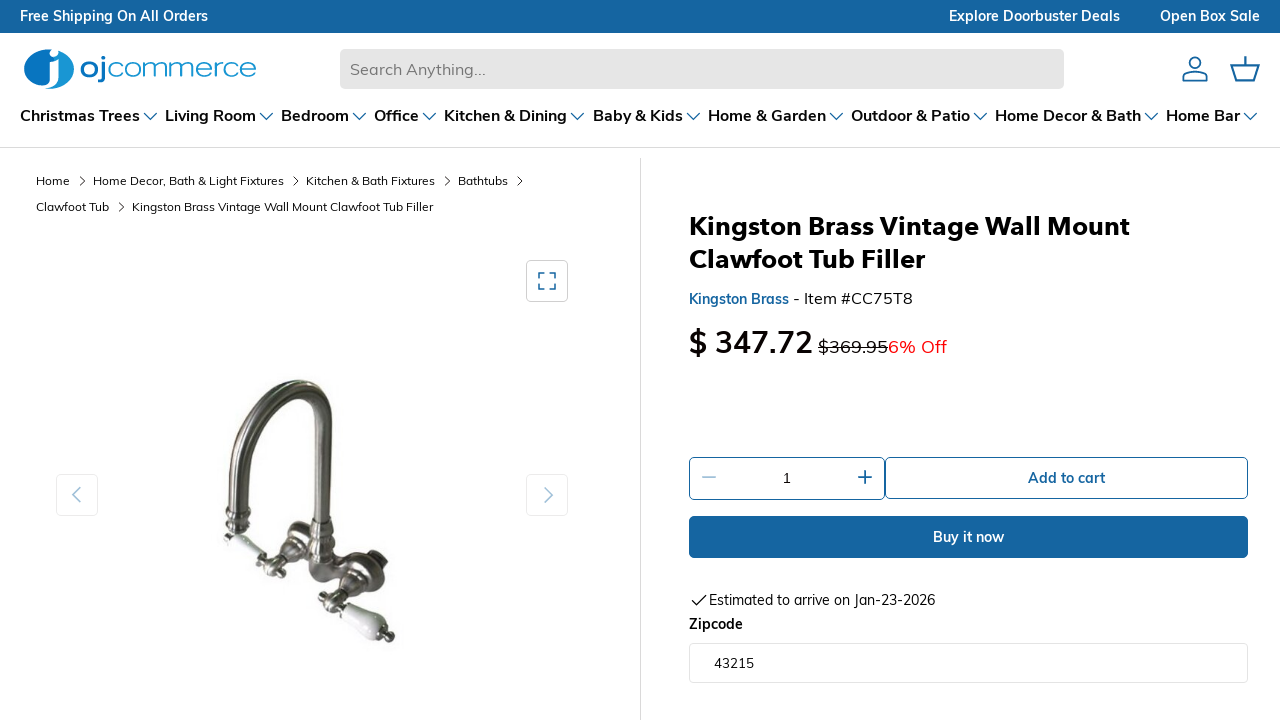

--- FILE ---
content_type: text/html; charset=utf-8
request_url: https://www.ojcommerce.com/kingston-brass-vintage-wall-mount-clawfoot-tub-filler-cc75t8C
body_size: 144506
content:
<!doctype html>
<html lang="en">
<head>
    <meta charset="utf-8">
    <meta name="viewport" content="width=device-width, initial-scale=1">
    
    <meta name="title" content="Kingston Brass Vintage Wall Mount Clawfoot Tub Filler">
    <meta name="description" content="Shop Vintage Wall Mount Clawfoot Tub Filler at OJCommerce, free shipping, explore our Brass collection for reliable durability.">



        <link rel="canonical" href="https://www.ojcommerce.com/kingston-brass-vintage-wall-mount-clawfoot-tub-filler-cc75t8C" />




    <title>Kingston Brass Vintage Wall Mount Clawfoot Tub Filler - OJCommerce.com </title>
    
    <link rel="icon" type="image/x-icon" href="/images/favicon.ico">
    
    
            <link rel="preload" href="/bundle/fonts/ed39b752546ff968009e.woff2" as="font" type="font/woff2" crossorigin="" fetchpriority="high">
            <link rel="preload" href="/bundle/fonts/0fdd94ba871021a4f8ef.woff2" as="font" type="font/woff2" crossorigin="" fetchpriority="high">
            <link rel="preload" href="/bundle/fonts/d0854f22d3be5dd2b5c1.woff2" as="font" type="font/woff2" crossorigin="" fetchpriority="high">
            <link rel="preload" href="/bundle/fonts/bd4522647db33e3fa4df.woff2" as="font" type="font/woff2" crossorigin="" fetchpriority="high">

        <link rel="preconnect" href="https://www.googletagmanager.com">
        <link rel="preconnect" href="https://www.clarity.ms">

        <!-- DNS Prefetch for third-party resources -->
        <link rel="dns-prefetch" href="https://www.googletagmanager.com">
        <link rel="dns-prefetch" href="https://www.clarity.ms">

    
    
    
    
        <style>
            @font-face{font-display:swap;font-family:Muli;font-style:normal;font-weight:400;src:url(/bundle/fonts/0fdd94ba871021a4f8ef.woff2) format("woff")}@font-face{font-display:swap;font-family:Muli;font-style:normal;font-weight:700;src:url(/bundle/fonts/bd4522647db33e3fa4df.woff2) format("woff")}@font-face{font-display:swap;font-family:Avenir Next;font-style:normal;font-weight:700;src:url(/bundle/fonts/d0854f22d3be5dd2b5c1.woff2) format("woff")}@font-face{font-display:swap;font-family:Nunito Sans;font-style:normal;font-weight:700;src:url(/bundle/fonts/ed39b752546ff968009e.woff2) format("woff")}:root{--body-font-family:Muli,sans-serif;--body-font-style:normal;--body-font-weight:400;--body-font-size:16;--header-font-family:"Avenir Next",sans-serif;--header-font-style:normal;--header-font-weight:700;--navigation-font-family:"Nunito Sans",sans-serif;--navigation-font-style:normal;--navigation-font-weight:700}html{font-size:62.5%;-webkit-font-smoothing:antialiased;-moz-osx-font-smoothing:grayscale;-webkit-text-size-adjust:100%}body{font-family:var(--body-font-family);font-size:calc(var(--body-font-size)*.1rem);line-height:1.5}.headingFont{font-family:var(--header-font-family);font-style:var(--header-font-style);font-weight:var(--header-font-weight)}.bodyFont{font-family:var(--body-font-family);font-size:var(--body-font-size);font-style:var(--body-font-style);font-weight:var(--body-font-weight)}.navigationFont{font-family:var(--navigation-font-family);font-style:var(--navigation-font-style);font-weight:var(--navigation-font-weight)}.focus-label:focus-visible+label{outline:2px solid var(--border-color)}button{background:none;border:0;border-radius:0;cursor:pointer;font-family:inherit;margin:0;padding:0;text-decoration:none;text-shadow:none}input[type=number]::-webkit-inner-spin-button,input[type=number]::-webkit-outer-spin-button{-webkit-appearance:none;margin:0}input[type=number]{-moz-appearance:textfield;-ms-appearance:textfield}input[type=password]::-ms-reveal{display:none}.inline-block{display:inline-block}a{text-decoration:none}.btn{-webkit-appearance:none;appearance:none;border-radius:5px;display:inline-block;font-size:14px;font-weight:700;line-height:16px;max-width:100%;outline-offset:1px;padding:12px 26px;position:relative;text-align:center;text-transform:none;transition:opacity .6s ease,color .6s ease,background-position .4s ease-out;word-break:break-word}.btn--primary{background:var(--btn-bg-primary) linear-gradient(104deg,#1996d3 60%,var(--btn-bg-primary) 60% 100%) no-repeat 100% 100%;background-size:300% 100%;color:var(--font-color-secondary)}.btn--primary,.btn--secondary{border:1px solid var(--btn-bg-primary);outline-color:var(--btn-bg-primary);outline-offset:3px}.btn--secondary{background:var(--btn-bg-secondary) linear-gradient(104deg,#e6e6e6 60%,var(--btn-bg-secondary) 60% 100%) no-repeat 100% 100%;background-size:300% 100%;color:var(--btn-bg-primary)}.input-box{border:1px solid var(--text-area-border);border-image-repeat:stretch;border-image-width:1;border-radius:4px;padding-block-end:8px;padding-block-start:8px;padding-inline-end:16px;scroll-padding-inline-start:16px}.input-box,.textarea-box{background-clip:padding-box;cursor:text;font-family:var(--body-font-family)!important;font-stretch:100%;padding:8px 16px}.textarea-box{border:1px solid var(--text-area-border);border-image-repeat:stretch!important;border-image-slice:100%;border-image-width:1;border-radius:4px;column-count:auto;min-height:60px;overflow-wrap:break-word;resize:vertical}.label{display:block;font-size:14px;font-weight:700;margin:0 0 8px;text-align:start}.header svg,.mediagallery svg,.pdp-sharetray svg,.qty-input__btn svg{color:var(--svg-fill);fill:var(--svg-fill)}.viewAllSearchResults svg{color:#000;fill:none;height:27px;width:18px}footer svg{color:var(--svg-fill)}@media (hover:hover) and (pointer:fine){.btn--primary:not(.slider-nav__btn):not([disabled]):hover,.btn--secondary:not(.slider-nav__btn):not([disabled]):hover{background-position:0 100%}}.w-full{width:100%}.btn--icon-with-text .icon{height:1.2em;margin-inline-end:10px;width:auto}.icon{pointer-events:none;vertical-align:top}.btn[aria-disabled=true],.btn[disabled],button[disabled],input[disabled]{background-position:0 100%!important;cursor:default;opacity:.4!important}::-webkit-scrollbar-track{background-color:var(--scroll-track);border-radius:10px}::-webkit-scrollbar-thumb{background:var(--scroll-thumb);border-radius:10px}main::-webkit-scrollbar-thumb:hover{background:var(--scroll-thumb);cursor:pointer}input[type=email]:focus-visible,input[type=password]:focus-visible,input[type=text]:focus-visible,textarea:focus-visible{border:2px solid var(--border-color);outline:none}.searchLayout input[type=email]:focus-visible,.searchLayout input[type=password]:focus-visible,.searchLayout input[type=text]:focus-visible,.searchLayout textarea:focus-visible{border:1px solid var(--border-color);outline:none}@keyframes spinner{to{transform:rotate(1turn)}}.is-loading:after{animation:spinner .6s linear infinite;border:2px solid;border-color:var(--font-color-primary);border-radius:50%;border-top-color:transparent;content:"";height:20px;position:fixed;right:calc(50% - 10px);top:calc(50% - 10px);transition:opacity .2s;width:20px;z-index:200}.pointer-events-none{opacity:.3;pointer-events:none}.checkout_page .menu-spin.page-spinner.is-loading:after,.menu-spin.page-spinner.is-loading:after{z-index:100}.page-spinner.is-loading:after{height:48px;width:48px}.cart-item-loader.is-loading{position:absolute}.h-100{height:100%}.visually-hidden{height:1px;margin:-1px;overflow:hidden;padding:0;position:absolute;width:1px;clip:rect(0,0,0,0);border-width:0;white-space:nowrap}.d-none{display:none!important}@media screen and (-webkit-min-device-pixel-ratio:2) and (min-resolution:2dppx) and (max-width:2560px){header{transform:scale(.9);transform-origin:top left;width:111%}}:root{--fluid-vw:100vw;--fluid-max-vw:1536;--fluid-calc:(var(--fluid-vw) - 32rem) /(var(--fluid-max-vw)/10 - 32) + 0.1rem;--fluid-1-065:((1.065/10 - 0.1) * var(--fluid-calc));--fluid-1-125:((1.125/10 - 0.1) * var(--fluid-calc));--fluid-1-2:((1.2/10 - 0.1) * var(--fluid-calc));--fluid-1-25:((1.25/10 - 0.1) * var(--fluid-calc));--fluid-1-3:((1.3/10 - 0.1) * var(--fluid-calc));--fluid-1-4:((1.4/10 - 0.1) * var(--fluid-calc));--fluid-1-5:((1.5/10 - 0.1) * var(--fluid-calc))}@media (min-width:1536px){:root{--fluid-vw:calc(var(--fluid-max-vw)*1px)}}:root{--gutter-sm:20px;--gutter-md:32px;--gutter-lg:64px;--grid-column-gap:20px;--section-gap:64;--column-gap:var(--grid-column-gap);--gutter:var(--gutter-sm,20px);--row-gap:calc(var(--space-unit)*10);--space-unit:0.4rem;--viewport-width:calc(100vw - var(--scrollbar-width, 0));--page-width:1590px}@media (min-width:600px){:root{--column-gap:calc(var(--grid-column-gap)*1.6);--gutter:var(--gutter-md,32px)}}@media (min-width:1280px){:root{--gutter:var(--gutter-lg,80px)}}:root{--heading-type-scale:1.2;--heading-scale-start:6;--h6:calc(16 + var(--heading-scale-start));--h5:var(--h6) * var(--heading-type-scale);--h4:var(--h5) * var(--heading-type-scale);--h3:var(--h4) * var(--heading-type-scale);--h2:var(--h3) * var(--heading-type-scale);--h1:var(--h2) * var(--heading-type-scale);--h0:var(--h1) * var(--heading-type-scale);--h6-font-size:calc((var(--h6)/1.065)*var(--fluid-1-065));--h5-font-size:calc((var(--h5)/1.125)*var(--fluid-1-125));--h4-font-size:calc((var(--h4)/1.2)*var(--fluid-1-2));--h3-font-size:calc((var(--h3)/1.3)*var(--fluid-1-3));--h2-font-size:calc((var(--h2)/1.4)*var(--fluid-1-4));--h1-font-size:calc((var(--h1)/1.5)*var(--fluid-1-5));--h0-font-size:calc((var(--h0)/1.5)*var(--fluid-1-5));--accordion-text-color:#090302;--accodion-bg-color:#fff;--address-bg-1:#fff;--address-bg-2:#ffffff80;--address-bg-3:#ffffff70;--address-layout-bg:#0000000b;--address-list-bg:#f5f5f5;--banner-indicator:#0000001c;--banner-stroke:#ffffff96;--bg-primary:#fff;--bg-primary-lite2:#ffffff20;--bg-secondary:#090302;--bg-secondary-2:#09030280;--bg-secondary-lite:#09030240;--bg-error-lite:#ff000010;--bg-success-lite:#00800010;--bg-grey:grey;--bg-grey-lite:#d3d3d3;--bg-checkout-badge:grey;--bg-grey-lite2:#f5f5f5;--bg-grey-lite3:#f2f2f2;--bg-payment-error:#fff4f3;--bg-arrow:#1565a1;--bg-arrow-lite:#1996d3;--border-color:#090302;--border-color-2:#09030299;--border-color-secondary:#09030280;--border-color-lite:#09030230;--border-color-lite3:#09030215;--border-color-lite4:#09030250;--border-color-lite5:#09030260;--border-color-lite2:#f5f5f5;--border-color-lite6:#09030233;--border-color-lightgrey:#d3d3d3;--border-color-white:#fff;--border-color-account-grey:#09030226;--border-color-payment-error:#ffdad6;--box-shadow-searchlayout:#07070799;--btn-bg-primary:#1565a1;--btn-bg-secondary:#fff;--btn-color-primary:#fff;--btn-color-secondary:#1565a1;--card-subtitle:#09030280;--card-subtitle2:#09030260;--card-title:#090302;--card-bg:#f2f2f2;--card-bg2:#495d63;--cart-badge:#67aaf9;--cart-image-border:#d6d6d6;--cart-accordion-border:#dedede;--cart-item-bg:#f9f9f9;--checkout-cart-bg:#f5f5f5;--checkout-payment-bg:#0000000b;--drawer-layout-bg:#00000070;--error-bg:#fff;--error-text:#eb3d00;--error-text-border:#eb3d00;--few-items-bg:#fff;--few-items-text:#d2861a;--font-color-primary:#090302;--font-color-primary-lite:#09030299;--font-color-secondary:#fff;--font-color-tertiary:#09030280;--font-color-lite:#09030270;--font-color-grey:grey;--font-color-lightgrey:#ccc;--font-color-lite:#707070;--font-color-grey-lite:#f5f5f5;--footer-bg:#f6f7f7;--footer-text:#090302;--header-bg:#fff;--header-text:#090302;--input-border:#09030280;--input-color:#090302;--input-focus:#090302;--input-placeholder:#09030280;--menu-back-btn:#67aaf8;--menu-highlight:#1565a1;--menu-hover:#1565a133;--menu-icon:#1565a1;--menu-nav:#09030280;--menu-subtitle:#090302;--menu-title:grey;--mediagallery-view-item-bg:#f2f2f2;--open-box-bg:#d2861a;--open-box-color:#003087;--out-of-stock-bg:#fff;--out-of-stock-text:#ff4500;--radio-active:#f8f6f6;--radio-checked:#2f1f21;--review-color-1:#7b7b7b;--review-color-2:grey;--scarcity-label:#b40c1c;--scroll-highlight:#1565a1;--scroll-thumb:#c1c1c1;--scroll-slider-thumb:#1565a150;--scroll-track:#f1f1f1;--search-bg:#e6e6e6;--search-overlay-bg:#00000030;--search-results-hover:#d3d3d366;--search-no-products:#d2723f;--star-color:#67aaf9;--star-color-bg:#d3d3d3;--star-color-empty:#ccc;--success-bg:#fff;--success-text:#0ba341;--success-text-border:#0ba341;--svg-color-inverted:#fff;--svg-fill:#1565a1;--text-slider-bg:#1565a1;--text-slider-color:#fff;--text-area-border:#e4e4e4;--variation--highlighted:#090302;--variation-selected:#090302;--variation-unmatched:#090302;--nav-child-text-color:#070707b3;--nav-child-text-color-main:#070707;--header-border-bottom-color:#07070726;--color-1:#fac8cd;--color-2:#e8f6ea;--color-3:#f2eccb;--color-4:#b7d6fc;--color-5:#fcedee}.h0{font-size:var(--h0-font-size)}.h0,.h1,h1{line-height:1.25}.h1,h1{font-size:var(--h1-font-size)}.h2,h2{font-size:var(--h2-font-size)}.h2,.h3,h2,h3{line-height:1.3}.h3,h3{font-size:var(--h3-font-size)}.h4,h4{font-size:var(--h4-font-size)!important}.h4,.h5,h4,h5{line-height:1.3}.h5,h5{font-size:var(--h5-font-size)}.h6,h6{font-size:var(--h6-font-size);line-height:1.4}.section-margin{margin:calc(var(--section-gap)*var(--fluid-1-5)) 0!important}*{box-sizing:border-box;list-style-type:none;margin:0;padding:0;scroll-behavior:smooth}.header{background-color:var(--header-bg);position:sticky;top:0;z-index:39}@media (max-width:1023px){.header{border-bottom:1px solid #09030230}}.header__content{background-color:var(--header-bg);display:grid;grid-template-areas:"ojcLogo ojcSearch ojcIcons";margin:0 auto;max-width:1590px;padding:11px 20px}.header__logo{font-size:24px;font-weight:700;grid-area:ojcLogo;height:50px;width:240px}.hidescroll{overflow-y:hidden}.header__search{align-items:center;display:flex;flex:1;grid-area:ojcSearch}.header__search-input{background-color:var(--search-bg);border:0;border-radius:5px;flex:1;font-size:16px;margin-left:10px;margin-right:10px;padding:11px 16px}.header__icons{align-items:center;display:flex;grid-area:ojcIcons;justify-content:flex-end;position:relative}.header__icon{background-repeat:no-repeat;background-size:contain;margin-left:20px}.header__icon--menu{display:none}.header__icon--cart{position:relative}.menu-icon{cursor:pointer;flex-direction:column;height:25px;justify-content:space-around;width:30px}.menuBar{background-color:var(--menu-icon);height:2px;margin-top:3px;transition:.3s;width:80%}.menu-opened .menuBar:nth-child(2){transform:translateY(8.9px) rotate(45deg)}.menu-opened .menuBar:nth-child(3){opacity:0}.menu-opened .menuBar:nth-child(4){transform:translateY(-8px) rotate(-45deg)}@media (min-width:1301px){.header__content{grid-template-columns:20% 70% 10%}}@media (min-width:1101px) and (max-width:1590px){.header__content{grid-template-columns:25% 60% 15%}}@media (min-width:901px) and (max-width:1100px){.header__content{grid-template-columns:30% 54% 16%}}@media (min-width:768px) and (max-width:900px){.header__content{grid-template-columns:34% 47% 19%}}@media (min-width:1023px){.header__icon svg{height:30px;width:30px}}.header__logo svg{height:100%;width:100%}@media (min-width:381px) and (max-width:410px){.menu-opened .menuBar:nth-child(2){transform:translateY(8px) rotate(45deg)}.menu-opened .menuBar:nth-child(4){transform:translateY(-8.5px) rotate(-45deg)}.header__logo{height:45px;width:200px}.header__icon{margin-left:18px}.header__icon svg{height:22px;width:22px}.menu-icon{height:25px;margin-top:-4px;width:28px}.menu-opened{margin-top:0}.menu-opened .menuBar:first-child{transform:translateY(8px) rotate(45deg)}.menu-opened .menuBar:nth-child(3){transform:translateY(-9px) rotate(-45deg)}.header__search-input{height:42px}.suggestionbox{top:calc(100% - 50px)!important}}@media (min-width:341px) and (max-width:380px){.menu-opened .menuBar:nth-child(2){transform:translateY(6px) rotate(45deg)}.menu-opened .menuBar:nth-child(4){transform:translateY(-8px) rotate(-45deg)}.header__logo{height:37px;width:170px}.header__icon{margin-left:16px}.header__icon svg{height:22px;width:22px}.menu-icon{height:22px;margin-top:-4px;width:25px}.menu-opened{margin-top:0}.menu-opened .menuBar:first-child{transform:translateY(6px) rotate(45deg)}.menu-opened .menuBar:nth-child(3){transform:translateY(-9px) rotate(-45deg)}.header__search-input{height:42px}.suggestionbox{top:calc(100% - 50px)!important}}@media (min-width:301px) and (max-width:340px){.menu-opened .menuBar:nth-child(4){transform:translateY(-8.5px) rotate(-45deg)}.menu-opened .menuBar:nth-child(2){transform:translateY(5.8px) rotate(45deg)}.header__logo{height:37px;width:140px}.header__icon{margin-left:14px}.header__icon svg{height:20px;width:20px}.menu-icon{height:20px;margin-top:-4px;width:23px}.menu-opened{margin-top:0}.menu-opened .menuBar:first-child{transform:translateY(5px) rotate(45deg)}.menu-opened .menuBar:nth-child(3){transform:translateY(-10px) rotate(-45deg)}.header__search-input{height:42px}.suggestionbox{top:calc(100% - 47px)!important}}@media (min-width:280px) and (max-width:300px){.menu-opened .menuBar:nth-child(2){transform:translateY(4.5px) rotate(45deg)}.menu-opened .menuBar:nth-child(4){transform:translateY(-7.5px) rotate(-45deg)}.header__logo{height:37px;width:140px}.header__icon{margin-left:10px}.header__icon svg{height:16px;width:16px}.menu-icon{height:18px;margin-top:-6px;width:22px}.menu-opened{margin-top:0}.menu-opened .menuBar:first-child{transform:translateY(3px) rotate(45deg)}.menu-opened .menuBar:nth-child(3){transform:translateY(-9px) rotate(-45deg)}.header__search-input{height:42px}.suggestionbox{top:calc(100% - 50px)!important}}@media (max-width:768px){.header__content{align-items:center;display:grid;grid-template-areas:"ojcLogo  ojcIcons" "ojcSearch ojcSearch";grid-template-columns:60% 40%;padding:8px 20px}.header__search{margin:10px 0 4px;width:100%}.header__search-input{margin:0;width:100%}.header__icon--cart,.header__icon--user{display:block}}@media (max-width:430px){.header__content{align-items:center;display:grid;grid-template-areas:"ojcLogo  ojcIcons" "ojcSearch ojcSearch";grid-template-columns:60% 40%;padding:10px 20px}}.headerTextSlider{background-color:var(--text-slider-bg);display:flex;justify-content:center;max-height:500px;opacity:1;transition:opacity .2s,max-height .1s;visibility:visible}.headerTextSlider.hidden{max-height:0;opacity:0;overflow:hidden;visibility:hidden}.menu-collapsed{max-height:0;overflow:hidden}.menu-collapsed,.menu-expanded{transition:max-height 1s ease-in-out}.menu-expanded{max-height:500px}.textslider-collapsed{max-height:0;overflow:hidden;transition:max-height .4s ease-in-out}.textslider-expanded{max-height:500px;transition:max-height .4s ease-in-out}.text-container{background-color:var(--text-slider-bg);color:var(--text-slider-color);height:33px;max-width:1590px;overflow:hidden;position:relative;width:100%}.text-container,.text-slider-last{align-items:center;display:flex}.text-line{font-size:14px;font-weight:700;left:-100%;opacity:0;text-transform:capitalize;transition:all 1s ease;white-space:nowrap;width:100%}.text-line a{color:var(--text-slider-color);font-weight:700}@media (max-width:768px){.text-line{position:absolute;text-align:center}.text-line.show{left:0;opacity:1}}.text-slider-first{float:left}@media (min-width:769px){.text-line{padding-left:20px;padding-right:20px}.text-container{align-items:center;display:flex;justify-content:space-between}.text-slider-last{display:flex}.text-line:first-child{left:20px;opacity:1}.text-line:nth-child(2),.text-line:nth-child(3){opacity:1;right:20px}.text-line:nth-child(2){right:20px;top:0}.text-line:nth-child(3){bottom:0;right:20px}}.header__icon:hover{cursor:pointer}.searchLayout{position:relative}.searchLayout input{font-size:16px;outline:none;padding:10px;width:100%}.searchLayout button.search{background:none;border:none;position:absolute;right:7px;top:6px}.clear-icon{color:var(--svg-fill);cursor:pointer;font-size:18px;right:20px;top:50%;transform:translateY(-50%)}.clear-icon,.suggestionbox{display:none;position:absolute}.suggestionbox{align-items:center;align-self:center;background:var(--bg-primary);border-radius:5px;border-top:0;box-shadow:0 4px 8px 0 rgba(0,0,0,.2),0 6px 20px 0 rgba(0,0,0,.19);justify-self:center;margin:auto;max-height:530px;padding:10px;text-align:center;top:calc(100% - 54px);z-index:99999}.searchOverlay,.suggestionbox{opacity:0;transition:opacity 1s ease;width:100%}.searchOverlay{background-color:var(--search-overlay-bg);bottom:0;display:none;height:100%;left:0;position:fixed;top:0;z-index:1}.search_input--overlay{background-color:var(--bg-primary);z-index:6}.searchLayout input:focus{border:1px solid var(--border-color);box-shadow:0 0 0 var(--border-color)}.searchLayout input:focus+.suggestionbox{display:block}.suggestionbox ul{position:relative}.suggestionSection{display:grid;grid-template-areas:"searchResultCombined searchResultCombined ";grid-template-columns:60% 40%;margin-top:60px;scrollbar-width:thin;width:100%}.suggestionSection .tab-content{max-height:390px;overflow:auto}.suggestionSection.noResults .tab-content{height:unset;overflow:auto}.searchResultCombined{grid-area:searchResultCombined;margin-right:10px;overflow-y:auto;width:98%}.searchResultLists p{background-color:unset}.brandResultLists ul,.search-tab-section ul,.searchResultLists ul{width:100%}.brandResultLists li,.search-tab-section li,.searchResultLists li{cursor:pointer;padding:10px;text-align:left;width:100%}.brandResultLists li:hover,.correctionResultLists,.search-tab-section li:hover,.searchResultLists li:hover{background-color:var(--search-results-hover)}.correctionResultLists{align-content:flex-end;border:1px solid var(--search-results-hover);display:none;flex-direction:column;flex-wrap:wrap-reverse;font-size:18px;grid-area:correctionResultLists;overflow-y:auto;width:100%}.correctionResultLists ul{width:100%}.correctionResultLists span{font-weight:700}.correctionResultLists h3{font-weight:700;margin-bottom:10px;padding:10px;text-align:left}.correctionResultLists li{cursor:default;padding:5px 10px;text-align:left;width:100%}.correctionResultLists li:hover{background-color:var(--search-results-hover)}.suggestion-name{display:flex;height:100%}.suggestion-price{display:none;font-size:14px;margin:10px 0 10px 4px}.suggestion-price span{margin-left:10px;text-decoration:line-through}.suggestionbox ul{clear:both}.suggestionbox ul li a{clear:both;display:flex;overflow:hidden}.suggestionbox ul li div{align-items:center;color:var(--font-color-primary);display:flex;font-family:var(--header-font-family);font-size:20px;font-style:var(--header-font-style);font-weight:600;font-weight:var(--header-font-weight);padding:4px;text-decoration:none}.suggestionbox ul li img{height:70px;margin-right:10px;width:70px}.viewAllSearchResults{cursor:pointer;margin:15px 0;padding-left:25px;text-align:left;text-decoration:underline}.cartCount{background-color:var(--cart-badge);border-radius:9px;box-shadow:0 0 0 2px var(--bg-primary);color:var(--font-color-secondary);display:none;font-size:11px;font-weight:700;line-height:18px;min-height:18px;min-width:18px;padding:0 6px;position:absolute;right:-5px;text-align:center;top:-7px}.cartCount-display{display:block}@media (max-width:1023px){.suggestionSection{grid-template-areas:"correctionResultLists correctionResultLists" "searchResultCombined searchResultCombined"}.searchResultCombined{margin-top:5px;width:100%}}@media (max-width:768px){.suggestionbox{left:-20px;width:calc(100% + 40px)}}.header__logo a{display:flex}.homepageh1{font-size:36px;margin:96px auto;max-width:1590px;padding:10px;text-align:center}@media (min-width:1024px){.header{border-bottom:1px solid var(--header-border-bottom-color)}}.footer{background-color:var(--footer-bg);color:var(--footer-text);line-height:24px}.container{margin:0 auto;max-width:calc(var(--page-width, 1320px) + var(--gutter)*2);padding:0 var(--gutter);width:100%}.footer__content{padding:calc(var(--space-unit)*2) 0 calc(var(--space-unit)*10)}@media (min-width:769px){.footer__content{display:flex;flex-wrap:wrap;justify-content:space-between;margin-left:-16px;margin-right:-16px;padding:calc(var(--fluid-1-5)*48) 0 calc(var(--space-unit)*16)}}@media (min-width:1024px){.footer__content{flex-wrap:nowrap}}.footer__links--title{font-family:var(--body-font-family);font-size:16px;font-style:var(--body-font-style);font-weight:600;margin-bottom:16px}@media (max-width:1280px){.footer__content{grid-template-columns:1fr}}@media (min-width:781px) and (max-width:1040px){.footer__links{grid-area:footer_links}.footer__purchase_returns{grid-area:footer_purchase_returns}.footer__contact{grid-area:footer_contact}.footer__newsLetter{grid-area:footer_newsLetter}}@media (max-width:540px){.footer__contact{flex-direction:column}.footer__contact>div{width:100%}.footer__contact>div:last-child{margin-top:20px;padding:unset}}.footer__about p{margin-top:20px}.footer__section{margin-bottom:calc(var(--space-unit)*8)}@media (min-width:769px){.footer__section{flex:0 0 50%;padding:0 16px}}@media (min-width:1024px){.footer__about{flex:1 1 350px;max-width:460px}.footer__links,.footer__purchase_returns{flex:0 1 auto;max-width:25%;min-width:130px}.footer__contact{flex:0 1 350px}}.footer__section .header__logo{font-size:24px;font-weight:700;grid-area:ojcLogo;height:50px;margin-bottom:10px;margin-left:-5px;margin-top:-10px;width:240px}.footer__section h3{margin-bottom:16px;text-align:left}.footer__section a,.footer__section p,.footer__section ul{color:var(--footer-text);font-size:16px;font-weight:400;margin-bottom:10px;text-align:left;text-decoration:none}.footer__section li{margin-bottom:16px}.footer__bottom{font-size:.8em;margin:auto;max-width:1530px;padding:0 20px;text-align:center}.footer__bottom p{border-top:1px solid var(--border-color-lite);color:var(--footer-text);font-size:12px;padding:20px}@media (max-width:769px){.footer__bottom p{border:none}}.footer__about p,.footer__contact p{line-height:38px}@media (max-width:768.98px){.footer__about{margin-top:calc(var(--space-unit)*10)}}@media (max-width:540px){.footer__content{align-items:center}.footer__section{padding:10px}.footer__about p{text-align:left!important}.footer__newsLetter{align-items:center;display:flex;flex-direction:column}.footer__bottom{margin:0}}.footerEnd{clear:both;display:flex;flex-wrap:wrap;justify-content:center;position:relative;width:100%}@media only screen and (max-width:726px){.footerEnd{clear:both;display:flex;flex-wrap:wrap;justify-content:center;padding-bottom:10px;position:relative;width:100%}}.footerEnd p{text-align:center}footer .bankNames{clear:both;display:flex;flex-wrap:wrap;justify-content:center;overflow:hidden;padding:10px 0;width:100%}footer .bankNames svg{background:var(--bg-primary);height:35px;margin:5px;padding:0 5px;width:50px}.newsLetterInput{background-color:var(--bg-primary);border-radius:5px;box-shadow:0 0 0 1px var(--border-color-lite4);display:flex;width:100%}.newsLetterInput:focus-within{box-shadow:0 0 0 1px currentColor}.newsLetterInput button{padding:12px 26px}@media (max-width:768px){.newsLetterInput button{padding:12px}}.stayInTouchInput{background-color:transparent;border:0;box-shadow:none!important;color:var(--font-color-primary);font-size:16px!important;padding:11px 0 11px 24px;width:100%}.stayInTouchInput::placeholder{color:var(--input-placeholder)}.newsLetter_message{border-radius:5px;display:none;font-size:14px!important;margin-top:10px;padding:10px;text-align:left;width:100%}.newsLetter_message.errorNewsLetter{background-color:var(--bg-error-lite);border:1px solid var(--error-text);color:var(--error-text);display:block}.newsLetter_message.successNewsLetter{background-color:var(--bg-success-lite);border:1px solid var(--success-text);color:var(--success-text);display:block}#newsLetterSubmit{cursor:pointer}.footer_socialmedia{margin-left:-10px}.footer_socialmedia svg{height:24px;margin:10px;width:24px}.footer_socialmedia a:hover svg,.footer_socialmedia button:hover svg{text-decoration:none;transform:scale(1.2);transition:transform .3s ease}.stayInTouchInput:focus{border-color:var(--border-color-secondary);box-shadow:0 0 0 1px var(--border-color-secondary);outline:0}.footer__section a:hover{text-decoration:underline;text-underline-offset:.25rem}input[type=email].stayInTouchInput:focus-visible{border:none}.slider-component--footer{max-width:100%!important}.slider-component--footer .slider-component__container::-webkit-scrollbar{height:0;width:0}.footer-slider-component__arrow{border-radius:100%;color:var(--font-color-secondary);cursor:pointer;cursor:default;display:flex;flex-direction:column;height:60px;justify-content:center;margin:10px;opacity:.2;padding:9px;width:40px}.footer-slider-component__arrow svg{height:36px;width:36px}.footer-slider-component__arrow--active{color:#fff;cursor:pointer;opacity:1}.slider-component--footer{background-color:#495d63;color:#fff;margin:96px auto 0!important}.slider-component--footer-content{align-items:center;margin-left:0!important}.ojc-features-items{display:grid;gap:20px;padding-bottom:0!important;padding-right:30px}.ojc-features-item{display:flex;flex:0 0 auto;justify-content:center;text-align:center;width:calc(25% - 25px)}.ojc-features-item svg{fill:#fff;height:36px;width:36px}.ojc-features-item h5,.ojc-features-item p{font-size:16px;text-align:left}.icon-sec{align-items:center;display:flex}.ojc-features-item-details{display:flex;flex-direction:column;justify-content:center;margin-left:20px}.ojc-features-title{color:#fff;margin:0;text-align:left}@media (max-width:1024px) and (min-width:769px){.ojc-features-item{width:calc(33% - 20px)}}@media (max-width:768px){.ojc-features-item{width:50%}}@media (max-width:599px){.ojc-features-item{width:calc(100% + 25px)}}.menuHeader{background-color:var(--bg-primary);margin:auto;max-width:1590px;padding:0 20px}.menuHeader.hidden{background-color:transparent!important;opacity:0;overflow:hidden;pointer-events:none;position:fixed;visibility:hidden;z-index:0}body{overflow:auto}.mainMenu{align-items:center;display:flex;gap:30px;justify-content:space-between;overflow-x:auto;overflow-y:hidden}.mainMenu li a{color:var(--font-color-primary);display:block;font-size:13px;font-weight:500;padding:10px 0;position:relative;text-align:center;text-decoration:none}.main-menu{padding-block:10px}.mainMenu li .dropdown-toggle{align-items:center;color:var(--font-color-primary);display:flex;font-size:14px;font-weight:600;gap:6px;letter-spacing:1.25px;text-align:center;text-decoration:none;white-space:nowrap;width:100%}.mainMenu li li a,.mainMenu li li button{text-align:left!important}@media only screen and (max-width:1024px){.menuHeader{flex:0 0 auto;width:100%}.mainMenu li:hover{background-color:transparent!important}}.menu_title{color:var(--nav-child-text-color-main);font-size:16px;font-weight:700;letter-spacing:normal}@media (max-width:1023px){.childMenu a,.menu_title{white-space:normal;width:calc(100% - 32px)}}.mainMenu li.menucolumn:hover{background-color:inherit}.mainMenu li.menucolumn>a:hover{background-color:var(--menu-hover)}.main-menu.active>a svg{margin-top:-10px;transform:rotate(-180deg)}.main-menu.active .submenu{background-color:var(--bg-primary)!important;display:block;overflow-x:scroll;overflow-y:hidden;overflow-y:auto;position:absolute;top:188px;width:100%;z-index:99999}@media (min-width:1024px){.main-menu.active .submenu{background-color:var(--bg-primary)!important;display:flex;flex-wrap:wrap;gap:16px;max-height:60vh;overflow-x:auto;overflow-y:auto;padding:8px 8px 8px 18px;position:absolute;top:145px;width:100%;z-index:99999}.main-menu.active .submenu ul.menuRow{display:flex;flex-wrap:wrap;list-style-type:none;margin:0;padding:0 10px;width:100%}.main-menu.active .submenu ul.menuRow>li.menucolumn{box-sizing:border-box;flex:1 1 25%;margin:0;max-height:400px;max-width:25%;padding:8px 16px 8px 8px}}.main-menu.active{box-shadow:inset 0 -2px 0 0 var(--border-color);display:block}.mainMenu li .submenu{background:var(--bg-primary);display:none;left:1px;padding:10px;position:fixed;top:170px;width:100%}.mainMenu>li:hover .submenu a:hover{text-decoration:none}.mainMenu .menuRow{display:flex}.mainMenu .menucolumn{width:auto}.mainMenu .menucolumn li{margin-right:10px}.mainMenu .menucolumn li a{display:inline-block;padding-right:0!important}.mainMenu .menucolumn li:hover{background-color:var(--menu-hover);text-decoration:none}.mainMenu li.menucolumn>button{color:var(--font-color-primary);font-size:14px;font-weight:600;margin-right:20px}.mainMenu li.menucolumn>a{border-bottom:1px solid var(--border-color-lightgrey);color:var(--menu-highlight);font-size:14px;font-weight:600;margin-right:20px}.viewallproducts{bottom:0;padding:5px 15px;position:relative;text-align:right;width:100%}.viewallproducts a:hover{border-bottom:1px dashed var(--border-color)}.viewallproducts a{border-top:1px solid var(--border-color);color:var(--font-color-primary)!important;display:inline-block!important;font-size:16px;font-weight:600!important;text-transform:uppercase}.mainMenu li.menucolumn .dropdown-toggle svg{display:none}@media (max-width:1023px){.main-menu.active{box-shadow:none}.mainMenu li:last-child{border:0 solid}.mainMenu li .submenu{background:grey;border:1px solid grey;display:none;left:-3px;padding:30px;position:relative;top:0;width:0;z-index:1}#burger{background:transparent!important;display:flex!important}.mainMenu{background-color:var(--bg-primary);bottom:0;display:none;flex-direction:column;left:0;overflow-y:auto;padding:0 20px 10px;position:fixed;width:100%;z-index:3}.mainMenu span{margin-right:24px}.mainMenu li .dropdown-toggle{font-size:18px;position:relative}.mainMenu li .dropdown-toggle,.mainMenu li a{color:var(--font-color-primary);text-align:left!important}.mainMenu li a{font-size:14px}.main-menu.active .submenu{border-left:2px solid var(--border-color)!important;height:100%;top:0;transition:width 1s ease-in;width:calc(100% - 7px)}.submenu{background:transparent!important;border:none!important;padding:0 0 0 10px!important}.mainMenu .active{background-color:transparent!important}.mainMenu .menucolumn{padding:0 12px 24px;width:100%}.mainMenu .menucolumn button{border-top:1px solid var(--border-color-lite)}.mainMenu li.menucolumn>button{color:var(--font-color-primary);padding:24px 14px 0 16px}.mainMenu li.menucolumn>a{color:var(--menu-title)}.mainMenu li svg{fill:var(--font-color-secondary);right:2px;top:20px}.mainMenu .menucolumn.active .childMenu{display:block;margin-top:14px}header p{background-color:var(--menu-highlight);line-height:25px;padding-left:5px;padding-right:5px;position:relative;width:100%}header p,header p a{color:var(--font-color-secondary)}header p a{font-size:13px;text-decoration:underline}header p svg{fill:var(--font-color-secondary)}.childMenu{padding-left:16px}.viewallproducts{border-top:1px solid var(--border-color-white)!important;bottom:0!important;display:none;padding-bottom:20px}.viewallproducts a{color:var(--font-color-secondary)!important;font-size:13px!important;padding-right:0!important}.seeAllMenuProducts{margin-top:15px;padding-left:10px;width:97%}.seeAllMenuProducts a{font-size:14px;margin-right:20px}.mainMenu .menucolumn ul li:last-child{margin-bottom:15px}.mainMenu .childMenu{display:none}.mainMenu .menuRow,.mainMenu li.menucolumn .dropdown-toggle svg,header p span{display:block}.mainMenu .menucolumn.active>a svg,.mainMenu .menucolumn.active>button svg{margin-top:-10px;transform:rotate(-180deg)}.mainMenu .menucolumn ul li a,.mainMenu .menucolumn ul li button{font-size:16px}.mainMenu .childMenu .menucolumn ul li a,.mainMenu .childMenu .menucolumn ul li button{font-size:16px;font-weight:400}}.childMenu li,.dropdown-toggle,.menu-back-button-text,.menucolumn,.seeAllMenuProducts,.viewallproducts{font-family:var(--navigation-font-family);font-style:var(--navigation-font-style);font-weight:var(--navigation-font-weight)}.childMenu li{font-family:var(--body-font-family);font-style:var(--body-font-style);font-weight:var(--body-font-weight)}@media (max-width:1023px){.mainMenu li svg{display:block;height:20px;width:20px}.menu-back-button svg{fill:#67aaf8!important;position:unset!important;transform:rotate(0deg)!important;width:unset!important}.main-menu svg{transform:rotate(-90deg)}.menucolumn svg{transform:none}.main-menu{border-bottom:1px solid var(--border-color-lite)!important;min-height:72px;padding-bottom:26px;padding-left:16px;padding-top:26px}.main-menu::nth-of-type(1){border-top:10px solid var(--border-color)!important}.main-menu.active>button svg{margin-top:-10px;transform:rotate(-180deg)}}.mainMenu button{background:0 0;border:none}@media (min-width:769px) and (max-width:1023px){.mainMenu{height:calc(100vh - 97px)}}@media (min-width:410px) and (max-width:768px){.mainMenu{height:calc(100vh - 159px)}}@media (min-width:381px) and (max-width:410px){.mainMenu{height:calc(100vh - 144px)}}@media (min-width:341px) and (max-width:380px){.mainMenu{height:calc(100vh - 135px)}}@media (min-width:301px) and (max-width:340px){.mainMenu{height:calc(100vh - 132px)}}@media (min-width:280px) and (max-width:300px){.mainMenu{height:calc(100vh - 138px)}}.mainMenu::-webkit-scrollbar{height:6px;width:0}.mainMenu::-webkit-scrollbar-track{border-radius:10px;box-shadow:inset 0 0 5px grey}.mainMenu::-webkit-scrollbar-thumb{background:var(--border-color-lite5);border-radius:10px}.mainMenu::-webkit-scrollbar-thumb:hover{background:var(--bg-secondary);cursor:pointer}.menu-back-button{color:var(--menu-back-btn);display:flex;padding:24px 12px 24px 28px}.menu-back-button-arrow{font-size:30px;margin-right:8px!important}.menu-back-button-text{font-size:16px}.childMenu a,.seeAllMenuProducts a{align-items:center;display:inline-flex!important;font-size:16px;letter-spacing:normal}.childMenu svg,.seeAllMenuProducts svg{border:1px solid;border-radius:50%;height:15px!important;margin-inline-start:calc(2* .4 rem);margin:2px 8px;position:unset!important;transform:rotate(1turn)!important;width:15px!important}@media (max-width:1023px){.childMenu li:last-child a{color:var(--nav-child-text-color);font-size:16px}}@-moz-document url-prefix(){.mainMenu{scrollbar-color:var(--border-color-lite5) var(--scroll-track);scrollbar-width:thin}}@media (min-width:1024px){.menuHeader{height:42px}}:root{--animate-duration:1s;--animate-delay:1s;--animate-repeat:1}.animate__animated{-webkit-animation-duration:1s;animation-duration:1s;-webkit-animation-duration:var(--animate-duration);animation-duration:var(--animate-duration);-webkit-animation-fill-mode:both;animation-fill-mode:both}@-webkit-keyframes fadeIn{0%{opacity:0}to{opacity:1}}@keyframes fadeIn{0%{opacity:0}to{opacity:1}}@-webkit-keyframes fadeOut{0%{opacity:1}to{opacity:0}}@keyframes fadeOut{0%{opacity:1}to{opacity:0}}.menuFadeIn{animation-duration:.1s;-webkit-animation-duration:.1s;animation-name:fadeIn;-webkit-animation-name:fadeIn;animation-timing-function:ease-in;-webkit-animation-timing-function:ease-in}.menuFadeOut{animation-duration:.1s;-webkit-animation-duration:.1s;animation-name:fadeOut;-webkit-animation-name:fadeOut;animation-timing-function:ease-out;-webkit-animation-timing-function:ease-out}@-webkit-keyframes fadeInSub{0%{max-height:0;opacity:0}60%{opacity:0}to{max-height:350px;opacity:1}}@keyframes fadeInSub{0%{max-height:0;opacity:0}60%{opacity:0}to{max-height:350px;opacity:1}}@-webkit-keyframes fadeOutSub{to{max-height:0;opacity:0}60%{opacity:0}0%{max-height:350px;opacity:1}}@keyframes fadeOutSub{to{max-height:0;opacity:0}60%{opacity:0}0%{max-height:350px;opacity:1}}@-webkit-keyframes fadeInAccordian{0%{height:0;max-height:0;opacity:0}60%{opacity:0}to{height:auto;max-height:350px;opacity:1}}@keyframes fadeInAccordian{0%{height:0;max-height:0;opacity:0}60%{opacity:0}to{height:auto;max-height:350px;opacity:1}}@-webkit-keyframes fadeOutAccordian{to{height:0;max-height:0;opacity:0}60%{opacity:0}0%{height:auto;max-height:350px;opacity:1}}@keyframes fadeOutAccordian{to{height:0;max-height:0;opacity:0}60%{opacity:0}0%{height:auto;max-height:350px;opacity:1}}.slow-fade-in{animation-duration:.4s;-webkit-animation-duration:.4s;animation-name:fadeInSub;-webkit-animation-name:fadeInSub;animation-timing-function:ease-in;-webkit-animation-timing-function:ease-in}.slow-fade-out{animation-duration:.4s;-webkit-animation-duration:.4s;animation-name:fadeOutSub;-webkit-animation-name:fadeOutSub;animation-timing-function:ease-out;-webkit-animation-timing-function:ease-out}@keyframes slideRight{0%{max-height:100px;opacity:1}to{max-height:0;opacity:0}}@-webkit-keyframes slideRight{0%{max-height:100px;opacity:1}to{max-height:0;opacity:0}}@keyframes slideInRight{0%{max-height:0;opacity:0}to{max-height:100px;opacity:1}}@-webkit-keyframes slideInRight{0%{max-height:0;opacity:0}to{max-height:100px;opacity:1}}.menu-fade-up{animation-duration:.4s;-webkit-animation-duration:.4s;animation-name:slideRight;-webkit-animation-name:slideRight;animation-timing-function:ease-out;-webkit-animation-timing-function:ease-out}@keyframes slideInFromRightToLeft{0%{opacity:1;transform:translateX(100%)}to{opacity:1;transform:translateX(0)}}@-webkit-keyframes slideInFromRightToLeft{0%{opacity:1;transform:translateX(100%)}to{opacity:1;transform:translateX(0)}}@keyframes slideOutFromLeftToRight{0%{opacity:1;transform:translateX(0)}to{opacity:1;transform:translateX(100%)}}@-webkit-keyframes slideOutFromLeftToRight{0%{opacity:1;transform:translateX(0)}to{opacity:1;transform:translateX(100%)}}.menu-slide-left-in{animation-duration:.3s;-webkit-animation-duration:.3s;animation-name:slideInFromRightToLeft;-webkit-animation-name:slideInFromRightToLeft;animation-timing-function:ease-in;-webkit-animation-timing-function:ease-in}.menu-slide-right-out{animation-duration:.5s;-webkit-animation-duration:.5s;animation-name:slideOutFromLeftToRight;-webkit-animation-name:slideOutFromLeftToRight;animation-timing-function:ease-in;-webkit-animation-timing-function:ease-in}@keyframes slideRightSub{0%{max-width:100px;opacity:1}to{max-width:0;opacity:0}}@-webkit-keyframes slideRightSub{0%{max-width:100px;opacity:1}to{max-width:0;opacity:0}}@keyframes slideInRightSub{0%{max-width:0;opacity:0}to{max-width:100px;opacity:1}}@-webkit-keyframes slideInRightSub{0%{max-width:0;opacity:0}to{max-width:100px;opacity:1}}@keyframes blink{0%{opacity:1}50%{opacity:0}to{opacity:1}}.tabs{display:flex;display:none;position:sticky;top:0;width:100%;z-index:1}.search-tab-button{background:var(--bg-primary);border:none;color:var(--font-color-tertiary);cursor:pointer;flex:1;font-size:18px;outline:none;padding:10px 30px;text-align:center;width:140px}.search-tab-button.active{background:var(--bg-primary);border-bottom:2px solid var(--border-color);color:var(--font-color-primary);font-weight:600}.tab-content{padding:10px}.search-tab-section{display:none}.search-tab-section.active{display:block}#shareButton{background-color:var(--btn-bg-secondary);border:1px solid var(--border-color-secondary)}.overlay{background-color:var(--bg-secondary-lite);bottom:0;left:0;opacity:0;pointer-events:none;position:fixed;right:0;top:0;transition:visibility .3s,z-index 0s .3s,opacity .3s;visibility:hidden;width:100%;z-index:30;z-index:39}.overlay-white.is-visible,.overlay.is-visible{opacity:1;pointer-events:auto;transition:visibility .8s,z-index 0s .8s,opacity .8s;visibility:visible}.overlay-white{background-color:var(--bg-primary);bottom:0;display:flex;flex-direction:column;height:100%;left:0;opacity:0;pointer-events:none;position:fixed;right:0;top:0;transition:visibility .8s,z-index 0s .8s,opacity .8s;visibility:hidden;width:100%;z-index:40}button.overlay-close{align-self:flex-end;margin:20px;z-index:1}.overlay-content:has(.customergallery),.overlay-content:has(.mediagallery){align-items:center;display:flex;height:calc(100vh - 200px);justify-content:center}.cart-drawer{background-color:var(--bg-primary);border-radius:4px 4px 0 0;display:flex;flex-direction:column;height:calc(100vh - 100px);height:calc(100svh - 100px);max-width:540px;position:fixed;right:0;top:100px;transform:translate3d(0,200%,0);transition:visibility 0s .6s,transform .7s cubic-bezier(.19,1,.22,1);width:100%;z-index:2147483647}@media (min-width:768px){.cart-drawer{height:100vh;height:100svh;top:0;transform:translate3d(100%,0,0)}}.cart-drawer.open{transform:translateZ(0);transition:visibility 0s 0s,transform .7s cubic-bezier(.19,1,.22,1);visibility:visible}.cart-drawer__header{align-items:center;border-bottom:1px solid var(--border-color-lite);display:flex;font-family:var(--header-font-family);justify-content:space-between;padding:32px;position:-webkit-sticky;position:sticky;top:0;z-index:4}@media (max-width:600px){.cart-drawer__header{padding:20px}}.cart-drawer__header .cartTitle{color:var(--font-color-primary);font-size:24px;font-weight:900;line-height:1.3}.cart-drawer__actions{align-items:center;column-gap:20px;display:flex}.cart-drawer__close-btn{color:var(--font-color-primary);height:44px;margin:-10px;padding:10px}.cart-drawer__cart-items{padding:14px;position:relative}@media (max-width:768px){.cart-drawer__cart-items{padding:20px}}.cart-drawer__footer{box-shadow:0 -2px 8px var(--border-color-lite3);opacity:0;padding:20px;position:sticky;transform:translate3d(0,100%,0);transition:transform 0s .4s,opacity .7s;z-index:5}@media (min-width:768px){.cart-drawer__footer{padding:32px}}.cart-drawer.open .cart-drawer__footer{opacity:1;transform:translateZ(0);transition:transform .4s cubic-bezier(.165,.84,.44,1) .2s,opacity .7s}.cart-drawer__footer-info{font-size:14px;line-height:20px;margin-bottom:16px;text-align:center}.cart-drawer__content{box-sizing:content-box;flex:1 1 auto;overflow:auto;position:relative;scrollbar-color:transparent transparent}.cart-drawer__content:hover{scrollbar-color:var(--scroll-thumb) transparent}.cart-drawer.lock .cart-drawer__content{overflow:hidden}.cart-drawer__content-overlay{align-items:center;background-color:var(--drawer-layout-bg);color:var(--font-color-secondary);display:none;font-size:24px;height:100%;justify-content:center;position:absolute;text-align:center;width:100%;z-index:2}.cart-drawer.lock .cart-drawer__content-overlay{display:flex;flex-direction:column}.cart-drawer.lock .cart-drawer__content-overlay svg{fill:#00000045;height:200px;width:150px}.empty-cart__content{align-items:center;display:flex;flex-direction:column;gap:15px;height:100%;justify-content:center}.empty-cart__heading{font-size:16px}.cart-item{border-bottom:1px solid var(--border-color-lite);display:grid;font-family:var(--body-font-family);gap:16px 24px;grid-template-columns:64px auto;padding:24px 0;transition:opacity .4s}.cart-item:first-child{padding-top:0}@media (min-width:768px){.cart-item{grid-template-columns:112px auto auto}}.cart-item__image{grid-column:1/2;grid-row:1;padding:0}.cart-item__image img{height:64px;object-fit:cover;width:64px}@media (min-width:768px){.cart-item__image img{height:112px;width:112px}}.cart-item__details,.cart-item__qty,.cart-item__total{grid-column:2/3;padding:0}@media (min-width:768px){.cart-item__total{grid-column:3/4;grid-row:1;padding-top:0;text-align:end}}.cart-item__title{color:var(--font-color-primary);display:block;font-size:16px;font-weight:700;line-height:24px;word-break:break-word}.cart-item__subtitle{color:var(--font-color-primary-lite);font-size:14px;margin-bottom:8px}.cart-item__info{font-weight:700;line-height:24px;padding-top:16px}.cart-item__total .cart-item__info{padding-top:0}.cart-item__scarcity-label{color:var(--few-items-text);grid-column:2/-1}.cart-item__scarcity-label:before{background-color:currentColor;border-radius:9px;content:"";display:inline-block;height:9px;margin-inline-end:7px;width:9px}.cart-item__openbox-label{align-items:center;background-color:var(--open-box-bg);color:var(--font-color-secondary);display:inline-flex;font-size:14px;grid-column:2/-1;line-height:18px;padding:4px 8px}.cart-item__openbox-label .icon{margin-inline-end:7px}.cart-item__qty{align-items:flex-start;display:flex;flex-direction:column;gap:8px}.cart-item__remove{padding:10px;transition:color .3s}.cart-item__remove path{transform-origin:50% 55%;transition:transform .2s}.cart-item__remove:hover path:nth-child(2){transform:scaleX(-1)}.cart-item__estimate{align-items:center;display:flex;gap:8px;grid-column:2/-1;min-height:24px;visibility:hidden}.cart-item__estimate p{font-size:14px;line-height:20px}.cart-item__image a{background-color:var(--mediagallery-view-item-bg);display:flex}.cart-qty-update-elements{display:flex}.slider-component{display:flex;flex-direction:column;margin:96px auto;max-width:1637px;padding:10px;width:100%}@media only screen and (max-width:768px){.slider-component{margin:66px auto;padding:10px 20px}}.featured-category-with-products .slider-component,.featured-category-with-products .slider-component__content{margin-left:unset;max-width:unset}.slider-component__name{font-weight:700;margin-bottom:32px;margin-left:27.5px}@media only screen and (max-width:768px){.slider-component__name{margin-left:unset}}.slider-component__content{display:flex;margin-left:27.5px;overflow:hidden;position:relative;width:100%}@media only screen and (max-width:768px){.slider-component__content{margin-left:unset}}.slider-component__container{display:flex;flex:1;gap:var(--column-gap);overflow:auto;padding-bottom:38px;scroll-behavior:smooth}@media only screen and (max-width:768px){.slider-component__container{padding-bottom:18px}}.slider-component__arrows{position:relative}.slider-component__arrow,.slider-component__arrows{display:flex;flex-direction:column;justify-content:center}.slider-component__arrow{background-color:var(--bg-arrow-lite);border-radius:100%;color:var(--font-color-secondary);cursor:pointer;margin:10px;padding:9px;transform:translateY(-50%)}.slider-component__arrow--active{background-color:var(--bg-arrow);color:var(--font-color-secondary)}.slider-component:hover .slider-component__arrow--right{right:0;transition:right .7s ease}.slider-component:hover .slider-component__arrow--left{right:0;transition:right 1.2s ease}.slider-component__arrow--right{position:relative;right:-100px;transition:right 1.2s ease}.slider-component__arrow--left{position:relative;right:-130px;transition:right 2s ease}@media (pointer:coarse){.slider-component__arrows{display:none}.slider-component{display:flex;overflow:hidden;position:relative;width:100%}}.slider-component__container::-webkit-scrollbar{height:2px;width:0}.slider-component__container::-webkit-scrollbar-track{background-color:var(--scroll-slider-thumb);border-radius:10px}.slider-component__container::-webkit-scrollbar-thumb{background:var(--scroll-highlight);border-radius:10px}.slider-component__container::-webkit-scrollbar-thumb:hover{background:var(--scroll-highlight);cursor:pointer}@media (max-width:1637px){.slider-component{width:calc(100% - 20px)}}@media (pointer:coarse){.slider-component{width:100%}}.slider-component--moreItemsSection-products-parent,.slider-component--oosSimilar-products-parent,.slider-component--recentlyViewed-products-parent,.slider-component--relatedItems-products-parent{display:none;padding:0}.slider-component--oosSimilar-products-parent{margin:10px auto!important;max-width:1590px}@media only screen and (max-width:1023px){.slider-component--oosSimilar-products-parent{padding-inline:20px}}.slider-component__view-all{display:flex;justify-content:flex-end;margin-right:27.5px;margin-top:16px}@media only screen and (max-width:768px){.slider-component__view-all{margin-right:unset}}.category-card{color:var(--font-color-primary);cursor:pointer;display:flex;flex-direction:column;justify-content:space-between;transition:box-shadow .3s ease}.category-card__image-container{border-radius:100%;overflow:hidden;position:relative;width:calc(50vw - 35px)}.category-card__image-container img{aspect-ratio:1/1;display:block;object-fit:cover;transform:scale(1);transition:transform .3s ease;width:100%}.category-card:hover .category-card__image-container img{transform:scale(1.05)}.category-card__info{padding:16px 0;text-align:center}.category-card__name{font-size:22px;font-weight:600;line-height:1.4;margin-bottom:8px}.category-card__link{color:var(--font-color-primary);display:inline-flex;font-size:16px;line-height:24px;text-decoration:none}.view-collections-arrow-circle{align-items:center;display:flex;margin-left:8px;margin-top:4px}@media (max-width:1023px){.category-card{flex-direction:column}}@media (pointer:coarse){.category-card__info{margin-bottom:10px}}@media (min-width:1718px){.category-card__image-container{height:231.66667px;width:231.66667px}}@media (min-width:1280px) and (max-width:1717px){.category-card__image-container{height:calc(20vw - 54.4px);width:calc(20vw - 54.4px)}}@media (min-width:1024px) and (max-width:1279px){.category-card__image-container{height:calc(25vw - 54.5px);width:calc(25vw - 54.5px)}}@media (min-width:600px) and (max-width:1023px){.category-card__image-container{height:calc(33.33333vw - 60.66667px);width:calc(33.33333vw - 60.66667px)}}@media (min-width:1718px) and (pointer:coarse){.category-card__image-container{height:240px;width:240px}}@media (min-width:1280px) and (max-width:1717px) and (pointer:coarse){.category-card__image-container{height:calc(20vw - 40px);width:calc(20vw - 40px)}}@media (min-width:1024px) and (max-width:1279px) and (pointer:coarse){.category-card__image-container{height:calc(25vw - 40px);width:calc(25vw - 40px)}}@media (min-width:600px) and (max-width:1023px) and (pointer:coarse){.category-card__image-container{height:calc(33.33333vw - 44.66667px);width:calc(33.33333vw - 44.66667px)}}.product-card{color:var(--font-color-primary);cursor:pointer;display:flex;flex-direction:column;justify-content:flex-start;transition:box-shadow .3s ease;width:260px}.featured-product-card{animation:featuredPulse 3s ease-in-out infinite;border-radius:2px;padding:5px;position:relative;transition:all .4s cubic-bezier(.4,0,.2,1)}.featured-product-card:hover{animation:none;box-shadow:0 0 0 3px #0875c0,0 0 0 6px #1996d3,0 12px 40px rgba(8,117,192,.01),inset 0 0 80px rgba(25,150,211,.01);transform:scale(1.005) translateY(-4px)}@keyframes featuredPulse{0%,50%,to{box-shadow:0 0 0 3px #0875c0,0 0 0 5px #0875c0,0 8px 30px rgba(8,117,192,.01),inset 0 0 60px rgba(8,117,192,.01)}25%,75%{box-shadow:0 0 0 3px #1996d3,0 0 0 5px #1996d3,0 8px 35px rgba(25,150,211,.01),inset 0 0 70px rgba(25,150,211,.01)}}.featured-product-card:before{border-radius:20px;color:#fff;content:url([data-uri]);font-size:12px;font-weight:800;left:27px;letter-spacing:1px;padding:6px 16px;position:absolute;text-shadow:0 1px 2px rgba(0,0,0,.3);top:-4px;transform:translateX(-50%);z-index:10}.featured-product-card:after{background:linear-gradient(45deg,#0875c0,#1996d3 25%,#0875c0 50%,#1996d3 75%,#0875c0);border-radius:22px;bottom:-2px;content:"";filter:blur(8px);left:-2px;opacity:.3;position:absolute;right:-2px;top:-2px;z-index:-1}@media only screen and (max-width:768px){.product-card{width:175px}.main-products-grid__results .product-card{width:140px}.main-products-grid__results .product-card__image-container{height:140px}.main-products-grid__results .product-card__rating-number,.main-products-grid__results .rating-value{font-size:9px}}.product-card__image-container{background-color:var(--border-color-lite2)!important;overflow:hidden;position:relative;width:inherit}@media only screen and (max-width:768px){.product-card__image-container{height:175px;min-height:unset}}.product-card__image-container img{aspect-ratio:1/1;backface-visibility:hidden;display:block;height:100%;object-fit:cover;object-position:center;transform:scale(1);transform:translateZ(0);transition:transform .3s ease;width:100%}.product-card:hover .product-card__image-container img{transform:scale(1.1)}.product-card__info{min-height:200px;padding-top:16px}.product-card__name{display:-webkit-box;font-size:16px;font-weight:700;height:72px;-webkit-line-clamp:3;line-height:24px;margin-bottom:4px;overflow:hidden;text-overflow:ellipsis;-webkit-box-orient:vertical}.product-card__brand-name{color:var(--btn-bg-primary);font-size:14px;font-weight:700;line-height:21px;margin-bottom:4px}.product-card__rating{display:flex;flex-wrap:wrap;margin-bottom:4px}.product-card__norating{color:var(--star-color);margin-bottom:4px}.product-card__rating-number{color:var(--font-color-primary);font-size:14px;line-height:16px;margin-left:2px;margin-top:5px}.product-card__price{align-items:center;color:var(--font-color-primary);display:flex;font-size:20px;font-weight:700;line-height:24px;margin-bottom:5px}@media only screen and (max-width:768px){.product-card__price{font-size:16px}}.product-card__list-price{color:var(--font-color-lite);font-size:16px;margin-left:10px;text-decoration:line-through}@media only screen and (max-width:768px){.product-card__list-price{font-size:12px}}@media (max-width:1023px){.product-card{flex-direction:column}}@media (pointer:coarse){.product-card__info{margin-bottom:10px}}.few-left-in-stock{color:var(--few-items-text);margin-bottom:0}.product-card .few-left-in-stock{font-size:16px}.main-products-grid__results .product-card{margin-bottom:4px}.main-products-grid__results .product-card .product-card__info{height:50%;min-height:50%;padding:10px 10px 0}.product-card-badge{background-color:#090302;border-radius:3px;padding:1px 6px}.product-card-badge,.product-card-quickview{align-items:center;color:#fff;display:inline-flex;font-size:1rem;font-weight:700;position:absolute;top:0}.product-card-quickview{background-color:#0875c0;padding:4px 8px;right:0}.product-card-badge-more{align-items:center;border-radius:3px;display:inline-flex;font-size:14px;font-weight:700;padding-bottom:4px}.product-card-badge-more:after{content:"►";margin-left:7px;position:relative;top:.1px}@media (max-width:599px){.product-card__image-container{height:calc(50vw - 26px);min-height:calc(50vw - 26px)}.product-card{width:calc(50vw - 26px)}}@media (min-width:600px){.product-card__image-container{height:calc(33.33333vw - 37.33333px);min-height:calc(33.33333vw - 37.33333px)}.product-card{width:calc(33.33333vw - 37.33333px)}}@media (min-width:769px){.product-card__image-container{height:calc(25vw - 55.5px);min-height:calc(25vw - 55.5px)}.product-card{width:calc(25vw - 55.5px)}}@media (min-width:1280px){.product-card__image-container{height:calc(20vw - 51.2px);min-height:calc(20vw - 51.2px)}.product-card{width:calc(20vw - 51.2px)}}@media (min-width:1718px){.product-card__image-container{height:283.6px;min-height:283.6px}.product-card{width:283.6px}}@media (max-width:599px) and (pointer:coarse){.product-card__image-container{height:calc(50vw - 26px);min-height:calc(50vw - 26px)}.product-card{width:calc(50vw - 26px)}}@media (min-width:600px) and (pointer:coarse){.product-card__image-container{height:calc(33.33333vw - 37.33333px);min-height:calc(33.33333vw - 37.33333px)}.product-card{width:calc(33.33333vw - 37.33333px)}}@media (min-width:769px) and (pointer:coarse){.product-card__image-container{height:calc(25vw - 41.5px);min-height:calc(25vw - 41.5px)}.product-card{width:calc(25vw - 41.5px)}}@media (min-width:1280px) and (pointer:coarse){.product-card__image-container{height:calc(20vw - 39.6px);min-height:calc(20vw - 39.6px)}.product-card{width:calc(20vw - 39.6px)}}@media (min-width:1718px) and (pointer:coarse){.product-card__image-container{height:290px;min-height:290px}.product-card{width:290px}}.main-products-grid__results .product-card__image-container{height:50%}.main-products-grid__results .product-card{width:100%}.product-card a{color:#090302}.product-card-actions{padding:0 10px}.category-detail-card{display:flex;flex-direction:column;justify-content:space-between;transition:box-shadow .3s ease}.category-detail-card__image-container{aspect-ratio:1/1;cursor:pointer;overflow:hidden;position:relative;width:inherit}.category-detail-card__image-container img{display:block;height:100%;min-height:150px;object-fit:cover;transform:scale(1);transition:transform .3s ease;width:100%}.category-detail-card:hover .category-detail-card__image-container img{transform:scale(1.1)}.category-detail-card__info{background-color:var(--card-bg);padding-bottom:24px}.category-detail-card__name{display:block;font-weight:600;height:auto;padding:16px 24px 20px}.category-detail-card:nth-child(5n+1) .category-detail-card__name{background-color:var(--color-1)}.category-detail-card:nth-child(5n+2) .category-detail-card__name{background-color:var(--color-2)}.category-detail-card:nth-child(5n+3) .category-detail-card__name{background-color:var(--color-3)}.category-detail-card:nth-child(5n+4) .category-detail-card__name{background-color:var(--color-4)}.category-detail-card:nth-child(5n+5) .category-detail-card__name{background-color:var(--color-5)}@media (max-width:1023px){.category-detail-card{flex-direction:column}}@media (pointer:coarse){.category-detail-card__info{margin-bottom:10px}}.category-detail-card__urls{list-style-type:none;margin:0;padding:8px 24px 0}.category-detail-card__info li{margin-bottom:4px}.category-detail-card__info a{color:var(--font-color-primary);text-decoration:none}.category-detail-card__info li:hover{text-decoration:underline}.category-detail-card__arrow-circle{background-color:var(--bg-secondary);border-radius:50%;color:var(--font-color-secondary);display:inline-block;padding:9px;transition:background-color .3s ease,color .3s ease}.category-detail-card__see-all{align-items:center;display:flex;font-size:16px;margin-top:24px;padding-inline:24px}.category-detail-card__urls a{border-bottom:1px solid var(--border-color-lite);color:var(--font-color-primary);display:block;font-size:16px;font-weight:400;line-height:24px;padding:4px 0 8px}.category-detail-card__see-all span:last-child{font-size:22px;padding-inline:16px}@media (max-width:599px){.category-detail-card__image-container{height:calc(100vw - 40px)}.category-detail-card{width:calc(100vw - 40px)}}@media (min-width:600px){.category-detail-card__image-container{height:calc(50vw - 65px)}.category-detail-card{width:calc(50vw - 65px)}}@media (min-width:769px){.category-detail-card__image-container{height:calc(33.33333vw - 60.66667px)}.category-detail-card{width:calc(33.33333vw - 60.66667px)}}@media (min-width:1280px){.category-detail-card__image-container{height:calc(25vw - 53.5px)}.category-detail-card{width:calc(25vw - 53.5px)}}@media (min-width:1718px){.category-detail-card__image-container{height:365px}.category-detail-card{width:365px}}@media (min-width:600px) and (pointer:coarse){.category-detail-card__image-container{height:calc(50vw - 37px)}.category-detail-card{width:calc(50vw - 37px)}}@media (min-width:769px) and (pointer:coarse){.category-detail-card__image-container{height:calc(33.33333vw - 47.33333px)}.category-detail-card{width:calc(33.33333vw - 47.33333px)}}@media (min-width:1280px) and (pointer:coarse){.category-detail-card__image-container{height:calc(25vw - 42.5px)}.category-detail-card{width:calc(25vw - 42.5px)}}@media (min-width:1718px) and (pointer:coarse){.category-detail-card__image-container{height:376px}.category-detail-card{width:376px}}.breadcrumbs{min-height:26px}.breadcrumbs-list__nav{color:var(--font-color-primary);display:flex;font-size:12px;font-weight:500;min-height:26px;width:100%}.breadcrumbs-list{align-items:center;display:flex;flex-wrap:wrap}.breadcrumbs-list__item{align-items:center;display:grid;grid-template-columns:auto auto}.breadcrumbs-list__item svg{height:14.5px;width:14.5px}.breadcrumbs-list__item a,.breadcrumbs-list__item span{color:initial;padding:4px;text-decoration:none}.breadcrumbs-list__item a:hover{text-decoration:underline}.product-basic-details{display:block;flex-direction:column;justify-content:space-between;overflow:hidden}.product-basic-details__info{font-size:16px;line-height:24px;padding-left:48px;padding-right:32px;padding-top:40px}@media only screen and (max-width:1023px){.product-basic-details__info{margin-top:20px;padding:0}}.product-basic-details__name{font-weight:700;margin-bottom:10px;margin-top:12px}@media only screen and (max-width:1023px){.product-basic-details__name{margin-top:0}}.product-basic-details__brand-name{color:var(--btn-bg-primary);font-size:14px;font-weight:700;margin-bottom:12px}.product-basic-details__rating{align-items:center;display:flex;margin-bottom:12px}.product-basic-details__rating a{font-size:14px}.product-basic-details__rating a:hover{font-size:14px;text-decoration:underline}.mini-product-detail-page .product-basic-details__rating a{font-size:14px;margin-top:unset}.product-basic-details__review-count{color:var(--font-color-primary);font-size:14px;margin-left:5px}#pdp-rating{cursor:pointer}.product-basic-details__price{align-items:baseline;color:var(--font-color-primary);display:flex;flex-wrap:wrap;font-weight:700;gap:10px;line-height:38px;margin-bottom:12px;margin-top:12px}.product-basic-details__price span:first-child{font-size:3rem;padding-right:.5rem}.product-basic-details__list-price{color:var(--font-color-primary);font-weight:400;line-height:38px;text-decoration:line-through}.product-basic-details__form_info{margin-bottom:32px;margin-top:32px}.product-basic-details__add-to-cart{display:flex;gap:16px;justify-content:space-between;margin-bottom:16px}.quantity-input-container{height:42.5px;width:35%}.product-basic-details__add-to-cart .qty-input{border-color:var(--btn-bg-primary)!important;border-width:1px!important}.product-basic-details__add-button{width:65%}.product-basic-details__add-button button{border-color:var(--btn-bg-primary);border-width:1px;width:100%!important}.product-basic-details__buy-button{margin-top:16px}.product-basic-details__buy-button button{width:100%}.few-left-in-stock,.out-of-stock__text{margin-bottom:12px;margin-top:12px}.few-left-in-stock__text{color:var(--few-items-text)}.out-of-stock__text{color:var(--out-of-stock-text)}.few-left-in-stock:before,.out-of-stock__text:before{background-color:currentColor;border-radius:9px;content:"";display:inline-block;height:9px;margin-inline-end:.5em;width:9px}.paypal-paylater-msg{margin:24px 0 16px;min-height:35px}.product-info-offer{border-left:3px solid;border-radius:5px;margin-bottom:16px;min-height:35px;padding:5px 0 5px 8px}.product-info-offer-bg{background-color:var(--border-color-lite2)}@media (pointer:coarse){.product-basic-details__info{margin-bottom:10px}}@media only screen and (max-width:465px){.product-basic-details__add-to-cart{margin-bottom:0}.quantity-input-container{margin:auto auto 0}}@media (max-width:400px){.quantity-input-container{width:110px}}.is-returnable{color:var(--error-text);display:-webkit-box;display:-moz-box;display:-ms-flexbox;display:-webkit-flex;display:flex;margin-bottom:16px;padding:0 0 10px}.is-returnable svg{align-self:center;fill:var(--error-text)}.is-returnable span{padding-left:15px}.open-box-section_indicator{align-items:center;background-color:var(--open-box-color);color:var(--font-color-secondary);display:flex;margin-bottom:8px;max-width:340px;min-height:40px;padding:0 10px;text-align:center}.open-box-section button{color:var(--open-box-color);font-size:16px;font-weight:600}#pdp-rating .rating-stars{height:26px}.isStockOut .notifyme{padding:0}.isStockOut .notifyme p{font-weight:700}.isStockOut .notifyme .newsLetter_message{width:100%}.product-basic-details .newsLetterInput{margin:0 10px 0 2px;width:260px}@media (max-width:540px){.product-basic-details .footer__newsLetter{align-items:flex-start}}@media (max-width:768px){#pdp-rating .rating-stars{height:24px}}.product-discount-percent{color:red;font-weight:lighter}.listPrice-discount-size{font-size:1.8rem}.rating-stars{display:inline-block;font-size:16px;height:22px;min-width:76px;position:relative;width:76px}@media screen and (-webkit-min-device-pixel-ratio:2) and (min-resolution:2dppx) and (max-width:2560px){.rating-stars{width:90px}}.rating-stars:before{color:var(--font-color-lightgrey);width:100%}.rating-stars:after,.rating-stars:before{content:"★★★★★";font-family:Times;font-size:18px;left:0;overflow:hidden;position:absolute;top:0}.rating-stars:after{color:var(--star-color);color:#67aaf9;white-space:nowrap;width:var(--rating-width)}.mini-product-detail-page .rating-stars,.product-card .rating-stars{height:26px}.rating-stars-bordered{stroke:var(--star-color);stroke-width:10px}.rating-value{color:var(--font-color-primary);font-size:14px;line-height:16px;margin-left:5px}.star-rating-container{align-items:center;display:flex;gap:5px}@media screen and (max-width:768px){.rating-stars{min-width:71px;width:71px}.rating-stars:after,.rating-stars:before{font-size:14px}}.qty-input{align-items:center;background-color:var(--bg-primary);border:1px solid var(--border-color-lite);border-radius:5px;display:inline-flex;height:100%;width:100%}.qty-input:focus-within{border:1px solid var(--border-color);box-shadow:0 0 0 1px var(--border-color)}.qty-input__btn{border:0;height:34px;position:relative;width:38px;z-index:1}.qty-input__btn,.qty-input__input{background:none;color:var(--font-color-primary)}.qty-input__input{border:0;border-radius:0;box-shadow:none;flex:1 1 auto;font-size:14px;margin:0;padding:10px 0;text-align:center;width:34px}.qty-input__input:focus{outline:none}.max-qty-message{margin-bottom:8px}.max-cartqty-message,.max-qty-message{color:var(--error-text);display:none;font-size:14px}.accordion-component__container--features .accordion--row{border-bottom:1px solid var(--border-color-lite3);border-top:1px solid var(--border-color-lite3)}.accordion-component__container--warranty{display:none}.accordion-component__container--assemblyFiles .accordion--row,.accordion-component__container--description .accordion--row,.accordion-component__container--discovermore .accordion--row,.accordion-component__container--reviews .accordion--row,.accordion-component__container--specifications .accordion--row,.accordion-component__container--warranty .accordion--row{border-bottom:1px solid var(--border-color-lite3)}.accordion-component__container--qna .accordion--row{border-bottom:1px solid var(--border-color-lite3);margin-bottom:40px}.accordion--row button{color:#000}.accordion--heading-summary{cursor:pointer;padding:calc(var(--space-unit)*6) 0;width:100%}@media (min-width:769px){.accordion--heading-summary{padding-bottom:calc(var(--space-unit)*5);padding-top:calc(var(--space-unit)*5)}}@media (min-width:1024px){.accordion--heading-summary{padding-bottom:calc(var(--space-unit)*8);padding-top:calc(var(--space-unit)*8)}}.accordion--heading-title{align-items:center;display:flex;font-size:16px;font-weight:400;justify-content:space-between;line-height:24px}.accordion__title{font-weight:700;line-height:24px;text-align:left}.accordion-component__content .accordion__toggle svg{color:#000;fill:#000;transition:transform .3s ease}.accordion-component__content.open .accordion__toggle svg{transform:rotate(180deg)}.accordion-component__content .accordion__panel{height:auto;max-height:0;opacity:1;overflow:hidden;transition:max-height .4s ease-out}.static-section .accordion-component__content .accordion__panel{height:auto;max-height:0;opacity:1;overflow:hidden;transition:max-height .2s ease-out}.accordion__content{font-size:16px;font-weight:400;line-height:24px;padding-bottom:32px}.accordion-list-features{padding-left:20px}.accordion-list-features li{display:list-item;line-height:24px;list-style-type:disc;margin-bottom:16px}.accordion-list-features li b{font-weight:700!important}.accordion-list-specifications{list-style-type:none;padding:0}.accordion-list-specifications-item{border-bottom:1px dashed var(--border-color-lite3);column-gap:32px;display:flex;flex-direction:row;line-height:24px;margin-bottom:16px;padding-bottom:16px}.accordion-list-specifications-item:last-child{border-bottom:none}.accordion-list-specifications-item_label{display:block;flex-basis:50%;flex-grow:0;flex-shrink:0;font-weight:700!important}.accordion-list-specifications-item_value{display:block;flex-grow:1;justify-content:flex-end;text-align:end}@media (max-width:600px){.accordion-list-specifications-item{column-gap:20px;flex-direction:column}}.accordion-component__content-assemblyFiles{padding-left:18px;padding-right:18px;padding-top:18px}.accordion-list-assemblyFiles{padding-left:20px}.accordion-list-assemblyFiles-item{display:list-item;line-height:24px;list-style-type:disc;margin-bottom:16px}.accordion-list-assemblyFiles-item a{color:initial;text-decoration:none}.accordion-list-assemblyFiles-item a:hover{text-decoration:underline}.accordion-component__content-warrantyInfo{padding-left:18px;padding-right:18px;padding-top:18px}.accordion-list-warrantyInfo{padding-left:20px}.accordion-component__content-descriptionInfo{padding-left:18px;padding-right:18px}.accordion-list-descriptionInfo h1,.accordion-list-descriptionInfo h2,.accordion-list-descriptionInfo h3,.accordion-list-descriptionInfo h4,.accordion-list-descriptionInfo h5,.accordion-list-descriptionInfo h6{font-size:20px;margin:15px 0}.accordion-component__container--discovermore .accordion__content{line-height:1.5!important}.review-summary-panel,.reviews-list,.write-review-form{margin-bottom:20px}.review-summary-panel{margin-block:20px}.reviews-list{border-top:1px solid #3399991a;padding:10px}.review{border-bottom:1px solid var(--border-color-lite2);padding-top:16px}.reviewList-header{line-height:22.4px;margin-bottom:10px}.reviewList-row-rating{align-items:center;display:flex;justify-content:space-between;margin-bottom:8px;position:relative}.reviewList-timestamp{color:var(--font-color-lite);float:right;font-size:12.8px;line-height:17.92px;min-height:10px;position:absolute;right:0;top:0}.reviewList-icon{background-color:var(--bg-grey-lite);float:left;height:40px;line-height:40px;margin-right:8px;padding:5px;width:40px}.reviewList-icon,.reviewList-icon svg{text-align:center}.reviewList-location{color:var(--font-color-lite);display:inline-block;font-size:12.8px;line-height:16px;min-height:10px;opacity:1}.reviewList-content_title{display:block;font-size:var(--body-font-size)!important;font-weight:700!important;margin-bottom:8px}.reviewList-content{margin-bottom:16px}.review .rating-stars{width:84px}.review .rating-stars:after,.review .rating-stars:before{font-size:20px}@media (max-width:768px){.review .rating-stars{min-width:71px;width:71px}.review .rating-stars:after,.review .rating-stars:before{font-size:14px}}.review-summary-panel{display:flex;flex-direction:column}.review-summary{align-items:center;display:flex;padding-left:10px;width:100%}.review-summary button{color:#fff;width:33%}.review-rating{flex-direction:column;justify-content:center;width:50%}.average-rating,.review-rating{align-items:center;display:flex}.average-rating span{font-size:18px;margin:5px}.average-rating p{font-size:12px}.review-summary p{font-size:16px;margin:5px 0}.review-distribution{border-left:1px solid #3399991a;border-right:1px solid #3399991a;box-sizing:content-box;padding:10px 3%;width:33%}.review-row{align-items:center;display:flex;margin:5px 0}.progress-bar-container{background-color:var(--bg-grey-lite2);border-radius:5px;flex-grow:1;height:10px;margin:0 10px;overflow:hidden}.progress-bar{background-color:var(--star-color);height:100%}.review-count{text-align:center;width:20px}.write-review_btn{background-color:var(--btn-bg-primary);border-radius:5px;color:var(--font-color-secondary);display:inline-block;margin:10px 10px 10px 32px;padding:10px;text-decoration:none;text-decoration:underline;width:220px}.average-rating .rating-stars{width:84px}@media only screen and (min-width:1024px) and (max-width:1300px){.review-summary{flex-direction:column;padding-left:0}.write-review_btn{width:170px}}@media only screen and (min-width:280px) and (max-width:860px){.review-summary{flex-direction:column;padding-left:0}.write-review_btn{width:150px}}.review-summary span{font-size:14px}.review-count{color:#7b7b7b;font-size:80%}@media (min-width:1024px) and (max-width:1299px){.review-distribution{width:95%}}@media (max-width:860px){.review-distribution{width:95%}}@media (max-width:768px){.review-distribution,.review-rating,.review-summary button{min-width:230px}}.average-rating .rating-value{display:none}.review-summary:has(:not(button+*)){justify-content:center}.write-review-form{border-bottom:1px solid var(--bg-grey-lite2);padding-bottom:24px;padding-top:24px;position:relative;text-align:center}.writeReview-form{background-color:var(--border-color-lite2);border-radius:8px;display:block;font-size:16px;font-weight:400;line-height:22.4px;margin:0 auto;max-width:600px;padding-left:32px;padding-right:32px;padding-top:12px;text-align:center}.write-review-form-hide{display:none}.write-review-form-show{display:block}.writeReview-form__title{font-size:24px;font-weight:700;line-height:33.6px;margin-bottom:12px;text-align:center}.writeReview-form__fieldset{display:block;justify-content:center;line-height:22.4px;margin-bottom:24px;text-align:center}.writeReview-form__rating{align-items:center;cursor:pointer;display:flex;display:block}.writeReview-star{display:inline-block;font-size:27px;font-weight:700;height:24px;line-height:1;margin-right:5px;position:relative;stroke:var(--star-color);stroke:color(var(--star-color));stroke-width:10px;width:24px}.writeReview-star:before{color:var(--font-color-lightgrey);content:"★";transition:color .3s}.writeReview-star.writeReview--on:before{color:var(--star-color);transition:color .3s}.writeReview-star.writeReview--off:before{color:var(--font-color-lightgrey);transition:color .3s}.writeReview-star:hover:before{color:var(--star-color);opacity:.65;transition:color .3s}.writeReview-form__fieldset label{line-height:22.4px;margin-bottom:8px!important}.writeReview-form__fieldset p,.writeReview-form__fieldset p a{line-height:22.4px;text-align:center}.writeReview-form__fieldset p a{color:var(--font-color-primary)!important;text-decoration:underline;text-decoration-color:var(--font-color-primary)}.writeReview-form-label{cursor:pointer;display:inline-block;min-width:100px}.writeReview-countdown{color:var(--review-color-1);font-size:12.8px;line-height:17.92px;margin-left:4px}.writeReview-form-labelInput,.writeReview_review_body{display:inline-block;font-size:16px!important;width:480px}.writeReview_review_body{background-color:var(--bg-primary)}.writeReview-media-fieldset__container{display:block}.writeReview-picture-fieldset__box--input,.writeReview-picture-fieldset__box--input_preview{display:inline-block;height:128px;margin-bottom:10px;margin-right:10px;position:relative!important;vertical-align:top;width:128px}.writeReview-picture-fieldset__box--input_preview img,.writeReview-picture-fieldset__box-wrapper{background-color:var(--bg-primary);border:1px solid var(--border-color-lite2);border-image-repeat:stretch;border-image-width:1;border-radius:4px;display:inline-block;height:128px;margin-bottom:0;margin-right:0;position:relative!important;width:128px}.writeReview-media-fieldset__icon{color:var(--review-color-1)!important;display:inline-block;font-size:48px;left:63px;position:absolute!important;text-align:center;top:63px;transform:matrix(1,0,0,1,-24,-24)}.writeReview-picture-fieldset__box--input_preview-remove{background-color:var(--bg-primary);background-origin:padding-box;background-repeat:repeat;border-radius:5px;box-shadow:var(--font-color-primary) 0 2px 2px 0;color:var(--font-color-primary);cursor:pointer;font-size:16px;font-weight:700;margin-top:2px;padding:4px;position:absolute;right:5px;text-align:center;top:5px;z-index:1}.writeReview-media-fieldset__icon_svg path{fill:var(--font-color-grey)}.writeReview-media-fieldset__input{display:none}.writeReview-form__fieldset-actions{margin-bottom:14px;text-align:center}.writeReview-submit-rev{color:#fff!important;margin-bottom:10px}.writeReview-submit-rev.submitDisabled{border:1px solid var(--review-color-2);cursor:default;opacity:.6}.writeReview-cancel-rev{border:1px solid var(--border-color)!important;color:var(--font-color-primary)!important;display:inline-block;margin-bottom:10px;margin-right:10px}.writeReview-cancel-rev a{color:var(--btn-bg-primary)!important}.successFileUploadMsg,.successmsg{background-color:var(--bg-success-lite);border:1px solid var(--success-text-border);border-radius:5px;color:var(--success-text-border);line-height:24px;padding:10px}.errorFileFormatUploadMsg,.errormsg{background-color:var(--bg-error-lite);border:1px solid var(--error-text);border-radius:5px;color:var(--error-text);line-height:24px;padding:10px}.errormsg,.successmsg{margin-bottom:20px!important}@media (max-width:1145px){.writeReview-form{padding-left:52px;padding-right:52px}.writeReview-form-labelInput,.writeReview_review_body{width:100%}}@media (max-width:1023px){.writeReview-form{padding-left:32px;padding-right:32px}.writeReview-form-labelInput,.writeReview_review_body{width:100%}}@media (max-width:715px){.writeReview-form{padding-left:98px;padding-right:98px}.writeReview-form-labelInput,.writeReview_review_body{width:100%}}@media (max-width:660px){.writeReview-form-labelInput,.writeReview_review_body{width:100%}}@media (max-width:600px){.writeReview-form{padding-left:68px;padding-right:68px}}@media (max-width:675px){.writeReview-cancel-rev{margin-right:0}}@media (max-width:540px){.writeReview-form{padding-left:48px;padding-right:48px}.writeReview-form-labelInput,.writeReview_review_body{width:100%}}@media (max-width:475px){.writeReview-form{padding-left:16px;padding-right:16px}}@media (max-width:410px){.writeReview-form{padding-left:10px;padding-right:10px}}.variation-options{list-style:none;padding:0}.variation-options li{border:2px solid var(--border-color);border-radius:5px;color:var(--font-color-primary);cursor:pointer;display:inline-block;font-size:12px;margin:8px 12px 8px 0;padding:4px 10px;text-align:center}.variation-options li.selected{background-color:var(--bg-secondary)!important;color:var(--font-color-secondary);outline-color:var(--bg-grey);outline-width:3px}.variation-options li.highlight{border:2px solid var(--border-color)}.variation-options li.inactive{border:2px dashed var(--border-color)}.variation h3{font-size:18px;font-weight:600}.variation{margin-bottom:8px}.deliveryestimate{display:flex;flex-direction:column;gap:16px;min-height:183px;padding:0 32px 20px 48px}@media only screen and (max-width:1023px){.deliveryestimate{padding-inline:0}}.deliveryestimate__message-container{min-height:24px}#shipping-message{display:none}.deliveryestimate__message p:first-child{font-size:16px}.deliveryestimate__message p:last-child{font-size:14px}.deliveryestimate__message-container{display:flex;gap:8px;line-height:24px;opacity:0}.deliveryestimate__input .input-box{padding:11px 24px}.deliveryestimate__input__error{color:var(--error-text);font-size:14px;margin-block-start:8px}.error-delivery-message{color:var(--error-text);fill:var(--error-text)}.deliveryestimate__message{margin-top:-2px}.accordion-component__content-qna{font-size:16px}.accordion-component__content-qna section{border-bottom:1px solid var(--border-color-lite2);padding-block:18px}.qnaSection-content_question{font-size:16px!important;font-weight:700!important;line-height:24px}.load-more-button{color:#fff!important;display:flex;margin:10px auto}.qnaInfoForm{display:block;font-size:16px;font-weight:400;line-height:22.4px;width:100%}.questionHeading{font-size:18px;font-weight:700;margin-bottom:18px;margin-top:42px}.qnaInfoForm__fieldset{display:block;line-height:22.4px;margin-bottom:20px}.qnaInfoForm-labelInput,.qnaInfoForm-messageInput{display:inline-block;font-size:16px!important;width:100%}.qnaInfoForm-messageInput{background-color:var(--bg-primary)}.btnSubmit{display:flex;justify-content:center;margin:28px auto 10px;text-align:center}.btnSubmit.submitDisabled{border:1px solid var(--border-color-lite2);cursor:default;opacity:.6}.successmsg{background-color:var(--success-text);border-radius:5px;color:var(--font-color-secondary);line-height:24px;margin-bottom:-8px;padding:10px}.successmsg span{font-weight:500!important}.errormsg{background-color:var(--bg-error-lite);border:1px solid var(--error-text-border);border-radius:5px;color:var(--error-text);line-height:24px;margin-bottom:-8px;padding:10px}.postQuestion{color:#fff!important}.mediagallery{margin-top:16px;min-height:800px}.mediagallery .customergallery{min-height:unset;width:750px}.mediagallery__viewer{min-height:750px;position:relative}.customergallery .mediagallery__viewer{display:none}.customergallery.fullscreen .mediagallery__viewer{display:block}.mediagallery__thumbs{height:100px;margin-top:8px;margin-block:8px;min-height:100px}@media only screen and (max-width:1023px){.mediagallery__thumbs{height:84px;margin-block:8px 0;min-height:84px}}.customergallery .customergallery__thumbs{border-bottom:1px solid #3399991a;display:flex;padding-block-end:10px}.customergallery.fullscreen .customergallery__thumbs{border-bottom:unset;display:block;padding-block-end:unset}.customergallery.fullscreen .customergallery__thumbs>.media-ctrl__btn{display:none}.pdp-page .media-viewer{visibility:hidden}.media-thumbs,.media-viewer{display:flex;overflow-x:scroll;overflow-y:hidden;scroll-snap-type:x mandatory;scrollbar-width:none}@media (pointer:coarse){.media-viewer{display:flex;overflow-x:hidden;overflow-y:hidden;touch-action:none}}.customergallery.fullscreen .media-thumbs,.media-thumbs{height:100px}.customergallery .media-thumbs{height:152px}@media only screen and (max-width:1023px){.customergallery.fullscreen .media-thumbs,.media-thumbs{height:87px}.customergallery .media-thumbs{height:150px}}.media-thumbs__item:not(:last-child),.media-viewer__item:not(:last-child){margin-inline-end:8px}.media-viewer__item{background-color:var(--mediagallery-view-item-bg);display:flex;scroll-snap-align:start;user-select:none;-webkit-user-drag:none;-webkit-tap-highlight-color:rgba(0,0,0,0);flex-shrink:0;touch-action:none}.media-viewer__item img{height:100%;object-fit:contain;transition:transform .2s ease-out 0s;width:100%}.media-thumbs__item{cursor:pointer}.media-ctrl__btn{bottom:50%;padding:8px;z-index:5}.media-ctrl__btn,.media-ctrl__counter,.media-ctrl__fullscreen{background-color:var(--bg-primary);border:1px solid var(--border-color-lite);border-radius:5px;color:var(--font-color-primary);position:absolute}.customergallery .media-ctrl__btn{height:60px;margin:50px 10px;position:unset;width:45px}.customergallery.fullscreen .mediagallery__viewer .media-ctrl__btn{height:unset;margin:0;position:absolute;width:unset}.media-ctrl__btn[name=prev]{left:24px}.media-ctrl__btn[name=next]{right:24px}.media-ctrl__counter{bottom:24px;display:none;font-size:14px;line-height:24px;padding:8px 16px;right:24px;z-index:2}.media-thumbs__btn{background-color:var(--mediagallery-view-item-bg);position:relative}.media-thumbs__btn:after{background-color:var(--bg-secondary);bottom:1px;content:"";height:2px;left:0;position:absolute;transition:width .3s;width:0}.media-thumbs__btn.is-active:after{width:100%}.media-thumbs__item img{height:100%;width:100%}.customergallery .media-thumbs__item{flex:0 0 100px;height:100px}.customergallery .mediagallery__thumbs{height:unset}@media (min-width:1024px){.customergallery .media-thumbs__item{flex:0 0 150px}customergallery .mediagallery__thumbs{height:150px;margin:8px auto}.customergallery.fullscreen .media-thumbs__item,.media-thumbs__item{flex:0 0 80px}}.media-thumbs__item{flex:0 0 84px}@media only screen and (max-width:1023px){.customergallery.fullscreen .media-thumbs__item,.media-thumbs__item{flex:0 0 84px;height:84px}}@media (pointer:coarse){.media-ctrl__btn:not([name=share]){display:none}}.media-ctrl__fullscreen{cursor:pointer;display:flex;padding:8px;right:24px;top:24px;z-index:5}.mediagallery.fullscreen .media-ctrl__fullscreen{display:none}.mediagallery.fullscreen .media-viewer{border:1px solid var(--border-color-lite2)}.mediagallery.fullscreen .mediagallery__threesixty-button{display:none!important}.mediagallery__threesixty-button{border:1px solid var(--border-color);border-radius:20px;box-shadow:0 0 10px var(--border-color);display:none;height:40px;margin:10px auto;padding:unset;width:80px}.mediagallery__threesixty-button svg{fill:var(--font-color-secondary)}.overlay-content .image-container{height:100%;overflow:hidden;position:relative;width:100%}.overlay-content .image-container .image{cursor:grab;display:none;left:0;top:0}.helper_text{display:flex;font-family:var(--header-font-family);font-style:var(--header-font-style);font-weight:var(--header-font-weight);justify-content:center;margin:10px;position:absolute;top:10%;width:100%;z-index:3}.helper_text span{padding:4px 9px}.overlay-content .customergallery,.overlay-content .mediagallery{align-items:center;display:flex;flex-direction:column}.scroll{touch-action:pan-y!important}.media-ctrl__btn[name=share]{max-height:42px;right:24px;top:75px}.media-thumbs,.media-thumbs img{cursor:grab;user-select:none}.media-thumbs.dragging,.media-thumbs.dragging img{cursor:grabbing}.drawer{background-color:var(--bg-primary);border-radius:4px 4px 0 0;display:flex;flex-direction:column;height:calc(100vh - 100px);height:calc(100svh - 100px);max-width:540px;position:fixed;right:0;top:100px;transform:translate3d(0,200%,0);transition:visibility 0s .6s,transform .7s cubic-bezier(.19,1,.22,1);width:100%;z-index:2147483640}@media (min-width:768px){.drawer{height:100vh;height:100svh;top:0;transform:translate3d(100%,0,0)}}.drawer.open{transform:translateZ(0);transition:visibility 0s 0s,transform 1s cubic-bezier(.19,1,.22,1);visibility:visible}@media (max-width:767px){.drawer.open{height:calc(100% - 100px);transform:translateZ(0);transition:visibility 0s 0s,transform 1s cubic-bezier(.19,1,.22,1);visibility:visible}}.drawer__header{align-items:center;border-bottom:1px solid var(--border-color-lite);display:flex;font-family:var(--header-font-family);justify-content:space-between;padding:20px;position:-webkit-sticky;position:sticky;top:0;z-index:4}.drawer__header .h2{color:var(--font-color-primary);font-size:24px;font-weight:900;line-height:1.3}.drawer__actions{align-items:center;column-gap:20px;display:flex}.drawer__close-btn{color:var(--font-color-primary);height:44px;margin:-10px;padding:10px}.drawer__content{box-sizing:content-box;flex:1 1 auto;overflow:hidden;position:relative;scrollbar-color:transparent transparent}.drawer__content:hover{scrollbar-color:var(--scroll-thumb) transparent}.drawer__footer{box-shadow:0 -2px 8px var(--border-color-lite3);opacity:0;padding:20px;position:sticky;transform:translate3d(0,100%,0);transition:transform 0s .4s,opacity .7s;z-index:5}@media (min-width:768px){.drawer__footer{padding:32px}}.drawer.open .drawer__footer{opacity:1;transform:translateZ(0);transition:transform .4s cubic-bezier(.165,.84,.44,1) .2s,opacity .7s}.iframe-loader{align-items:center;color:#666;display:flex;font-size:16px;height:200px;justify-content:center}.drawer iframe{visibility:hidden}@media (max-width:768px){.drawer__content{box-sizing:content-box;flex:1 1 auto;overflow:auto;position:relative;scrollbar-color:transparent transparent}}.pdp-page_mg-pd_sections{margin:10px;padding-top:10px}@media only screen and (max-width:1023px){.pdp-page_mg-pd_sections{padding:0 var(--gutter)}}.pdp-page_topSection{display:grid;grid-template-areas:"breadcrumb_image product_details" "accordions product_details";grid-template-columns:minmax(50%,1fr) minmax(50%,1fr);margin:auto;max-width:1590px}.pdp-page-left{padding-bottom:40px;padding-left:32px;padding-right:48px}@media only screen and (max-width:1023px){.pdp-page-left{padding-bottom:40px;padding-left:0;padding-right:0}}.pdp-page_bottomSection{margin:auto;max-width:1590px}@media only screen and (max-width:1023px){.pdp-page_bottomSection{padding-inline:20px}}.pdp-page_breadcrumb_image{grid-area:breadcrumb_image}.pdp-page_accordians{grid-area:accordions;margin:0;padding:0}@media only screen and (max-width:1023px){.pdp-page_accordians{margin:auto;max-width:36em;padding:0}}.pdp-page_details{align-self:start;border-left:1px solid rgba(9,3,2,.15);grid-area:product_details;padding-bottom:40px;position:sticky;top:60px}@media only screen and (max-width:768px){.pdp-page_details{border-left:0}}@media only screen and (max-width:1023px){.pdp-page_details{border-left:0;position:unset}}.pdp-sharetray{display:flex}.pdp-sharetray_label{font-size:16px;font-weight:600;margin:14px 8px 14px 48px}@media only screen and (max-width:1023px){.pdp-sharetray_label{margin:14px 8px 14px 0}.pdp-page_topSection{display:grid;grid-template-areas:"breadcrumb_image" "product_details" "accordions";grid-template-columns:100%}}#shareButton{background-color:var(--bg-primary);border:1px solid var(--border-color-lightgrey);border-radius:5px;cursor:pointer;height:45px;transition:background-color .3s}.payment-methods{background-color:var(--bg-grey-lite2);margin:20px 0;padding:32px}@media (min-width:1024px){.payment-methods{margin-top:32px}}.payment-methods__title{color:var(--font-color-primary);font-size:22px;font-weight:600;padding-bottom:24px}.payment-methods__subtitle{color:var(--font-color-primary);font-weight:600}.payment-methods__description,.payment-methods__subtitle{font-size:16px;padding-bottom:16px}.pdp-page .bankNames{clear:both;display:flex;flex-wrap:wrap;overflow:hidden;padding:0 0 16px;width:100%}.pdp-page .bankNames svg{height:35px;margin-right:10px;padding:0 5px;width:50px}.pdp-page_breadcrumb_image{margin:10px 0 0;padding:0}@media only screen and (max-width:1023px){.pdp-page_breadcrumb_image{margin-top:0;padding:0}}#pdp-rating .star-rating-container .rating-value{font-size:14px}hr{border:0;border-top:1px solid rgba(9,3,2,.15);display:block;height:1px;padding:0}@media only screen and (max-width:1023px){hr{display:none}}.product_sharetray{display:flex;flex-wrap:wrap}.product_sharetray button{margin:0 5px}
/*# sourceMappingURL=pdp-page.styles.css.map*/
        </style>
    

    
        <link rel="preload" as="image" href="https://cloudfront.ojcommerce.com/img/prods/med/cc75t8_kingston_brass_vintage_wall_mount_claw.jpg" />
        <link rel="preload" as="image" href="https://cloudfront.ojcommerce.com/img/prods/small/cc75t8_kingston_brass_vintage_wall_mount_claw.jpg" />
    <script nonce="JWIVbJJDzkepb3GG4Rrrhw==">
        const productJson = {"ProductJson":"{\u0022long_description\u0022:\u0022This Clawfoot Tub Faucet is constructed of high quality brass to ensure reliability and durability. This piece resists tarnishing and corrosion. All mounting hardware is included and standard US plumbing connections are used.\u0022,\u0022meta_description\u0022:\u0022Shop Vintage Wall Mount Clawfoot Tub Filler at OJCommerce, free shipping, explore our Brass collection for reliable durability.\u0022,\u0022meta_keywords\u0022:\u0022B0026ZPIYK,29298954\u0022,\u0022meta_title\u0022:null,\u0022prod_ojc_record_last_updated_ts\u0022:\u00222025-08-18T22:28:45.953\u0022,\u0022default_item_id\u0022:1056694,\u0022selected_item_id\u0022:1056694,\u0022country_of_origin\u0022:null,\u0022image\u0022:null,\u0022warranty_info\u0022:null,\u0022rating\u0022:null,\u0022is_returnable\u0022:true,\u0022is_featured\u0022:false,\u0022manufacturer\u0022:{\u0022id\u0022:7950,\u0022name\u0022:\u0022Kingston Brass\u0022,\u0022url\u0022:\u0022/kingston-brass\u0022},\u0022categories\u0022:[{\u0022is_prime\u0022:1,\u0022categories_data\u0022:[{\u0022parent_id\u0022:null,\u0022level_number\u0022:1,\u0022meta_description\u0022:null,\u0022icon\u0022:null,\u0022description\u0022:null,\u0022title_tag\u0022:null,\u0022meta_title\u0022:null,\u0022short_description\u0022:null,\u0022id\u0022:20000,\u0022name\u0022:\u0022Home Decor, Bath \\u0026 Light Fixtures\u0022,\u0022url\u0022:\u0022/home-decor-bath-n-light-fixtures\u0022},{\u0022parent_id\u0022:20000,\u0022level_number\u0022:2,\u0022meta_description\u0022:null,\u0022icon\u0022:null,\u0022description\u0022:null,\u0022title_tag\u0022:null,\u0022meta_title\u0022:null,\u0022short_description\u0022:null,\u0022id\u0022:18381,\u0022name\u0022:\u0022Kitchen \\u0026 Bath Fixtures\u0022,\u0022url\u0022:\u0022/home-decor-bath-n-light-fixtures/kitchen-n-bath-fixtures\u0022},{\u0022parent_id\u0022:18381,\u0022level_number\u0022:3,\u0022meta_description\u0022:null,\u0022icon\u0022:null,\u0022description\u0022:null,\u0022title_tag\u0022:null,\u0022meta_title\u0022:null,\u0022short_description\u0022:null,\u0022id\u0022:7887,\u0022name\u0022:\u0022Bathtubs\u0022,\u0022url\u0022:\u0022/home-decor-bath-n-light-fixtures/kitchen-n-bath-fixtures/bathtubs\u0022},{\u0022parent_id\u0022:7887,\u0022level_number\u0022:4,\u0022meta_description\u0022:null,\u0022icon\u0022:null,\u0022description\u0022:null,\u0022title_tag\u0022:null,\u0022meta_title\u0022:null,\u0022short_description\u0022:null,\u0022id\u0022:7891,\u0022name\u0022:\u0022Clawfoot Tub\u0022,\u0022url\u0022:\u0022/home-decor-bath-n-light-fixtures/kitchen-n-bath-fixtures/bathtubs/clawfoot-tub\u0022},{\u0022parent_id\u0022:null,\u0022level_number\u0022:100,\u0022meta_description\u0022:null,\u0022icon\u0022:null,\u0022description\u0022:null,\u0022title_tag\u0022:null,\u0022meta_title\u0022:null,\u0022short_description\u0022:null,\u0022id\u0022:678090,\u0022name\u0022:\u0022Kingston Brass Vintage Wall Mount Clawfoot Tub Filler\u0022,\u0022url\u0022:\u0022/kingston-brass-vintage-wall-mount-clawfoot-tub-filler-cc75t8C\u0022}]}],\u0022media\u0022:null,\u0022videoURL\u0022:null,\u0022features\u0022:[],\u0022reviews\u0022:null,\u0022assembly_files\u0022:null,\u0022variations\u0022:null,\u0022items\u0022:[{\u0022list_price\u0022:369.95,\u0022overall_score\u0022:0,\u0022availability\u0022:1,\u0022sku\u0022:\u0022CC75T8\u0022,\u0022mpn\u0022:\u0022CC75T8\u0022,\u0022upc_code\u0022:\u0022663370096266\u0022,\u0022variation\u0022:null,\u0022lead_time_text\u0022:null,\u0022lead_time_day\u0022:null,\u0022avg_sales_per_day\u0022:0,\u0022url\u0022:\u0022/kingston-brass-vintage-wall-mount-clawfoot-tub-filler-cc75t8\u0022,\u0022keywords\u0022:null,\u0022features\u0022:[\u0022Overall Faucet Height:9.5\\u0027\\u0027\u0022,\u0022Faucet Spread Maximum:3.38\\u0027\\u0027\u0022,\u0022Spout height:5.13\\u0027\\u0027\u0022,\u0022Spout Reach:4.75\\u0027\\u0027\u0022,\u0022Hole Diameter:2\\u0027\\u0027\u0022,\u0022Product Weight:3.71 lb.\u0022,\u0022Product Type:Clawfoot tub faucet\u0022,\u0022Faucet Material:Brass\u0022,\u0022Handle Material:Ceramic\u0022,\u0022Cartridge Included:Yes\u0022,\u0022Mounting Type:Wall mounted\u0022,\u0022Diverter Included:No\u0022,\u0022Flow Rate:7 Gallons Per Minute\u0022,\u0022Shutoff Valve Included:No\u0022,\u0022Rough-in Valve Included:No\u0022,\u0022Valve Trim Included:No\u0022,\u0022Supply Tubes Included:No\u0022,\u0022Hose Included:No\u0022,\u0022Number of Handles:2\u0022,\u0022Handle Type:Lever\u0022,\u0022Number of Faucet Installation Holes:2\u0022,\u0022Drain Assembly Included:No\u0022,\u0022Supplier Intended and Approved Use:Residential Use\u0022,\u0022Country Of Origin:Taiwan\u0022,\u0022Assembly Required:Yes\u0022,\u0022Product Warranty:Does Not Apply\u0022,\u0022Commercial Warranty:No\u0022,\u0022Commercial OR Residential Certifications:Yes\u0022,\u0022Proposition 65 warning:Yes\u0022,\u0022Finish:Brushed Nickel\u0022],\u0022media\u0022:[{\u0022url\u0022:\u0022cc75t8_kingston_brass_vintage_wall_mount_claw.jpg\u0022,\u0022parameters\u0022:null,\u0022type\u0022:0,\u0022caption\u0022:\u0022CC75T8\u0022}],\u0022videoURL\u0022:null,\u0022weight\u0022:3.71,\u0022best_deal\u0022:\u0022ABB\u0022,\u0022diff_perc\u0022:\u002264.0200\u0022,\u0022isltl\u0022:false,\u0022is_best_seller\u0022:false,\u0022is_whitelabeled\u0022:false,\u0022not_sellable\u0022:false,\u0022is_nh_whitelabeled\u0022:false,\u0022id\u0022:1056694,\u0022price\u0022:347.72,\u0022qty\u0022:0}],\u0022wh_items\u0022:null,\u0022id\u0022:678090,\u0022name\u0022:\u0022Kingston Brass Vintage Wall Mount Clawfoot Tub Filler\u0022,\u0022url\u0022:\u0022/kingston-brass-vintage-wall-mount-clawfoot-tub-filler-cc75t8C\u0022}","JsonLD":"{\u0022@context\u0022:\u0022https://schema.org/\u0022,\u0022@type\u0022:\u0022Product\u0022,\u0022name\u0022:\u0022Kingston Brass Vintage Wall Mount Clawfoot Tub Filler\u0022,\u0022image\u0022:[\u0022https://cloudfront.ojcommerce.com/img/prods/med/cc75t8_kingston_brass_vintage_wall_mount_claw.jpg\u0022],\u0022url\u0022:\u0022https://www.ojcommerce.com/kingston-brass-vintage-wall-mount-clawfoot-tub-filler-cc75t8C\u0022,\u0022itemCondition\u0022:\u0022https://schema.org/NewCondition\u0022,\u0022brand\u0022:{\u0022@type\u0022:\u0022Brand\u0022,\u0022name\u0022:\u0022Kingston Brass\u0022},\u0022offers\u0022:{\u0022@type\u0022:\u0022Offer\u0022,\u0022priceCurrency\u0022:\u0022USD\u0022,\u0022price\u0022:\u0022347.72\u0022,\u0022availability\u0022:\u0022InStock\u0022,\u0022url\u0022:\u0022https://www.ojcommerce.com/kingston-brass-vintage-wall-mount-clawfoot-tub-filler-cc75t8\u0022,\u0022priceValidUntil\u0022:\u00222030-01-01T12:00\u0022,\u0022shippingDetails\u0022:{\u0022@type\u0022:\u0022OfferShippingDetails\u0022,\u0022shippingRate\u0022:{\u0022@type\u0022:\u0022MonetaryAmount\u0022,\u0022value\u0022:\u00220.00\u0022,\u0022currency\u0022:\u0022USD\u0022},\u0022shippingDestination\u0022:{\u0022@type\u0022:\u0022DefinedRegion\u0022,\u0022addressCountry\u0022:\u0022US\u0022},\u0022deliveryTime\u0022:{\u0022@type\u0022:\u0022ShippingDeliveryTime\u0022,\u0022handlingTime\u0022:{\u0022@type\u0022:\u0022QuantitativeValue\u0022,\u0022minValue\u0022:0,\u0022maxValue\u0022:0,\u0022unitCode\u0022:\u0022d\u0022}}}},\u0022productID\u0022:\u00221056694\u0022,\u0022sku\u0022:\u0022CC75T8\u0022,\u0022mpn\u0022:\u0022CC75T8\u0022,\u0022gtin\u0022:\u0022663370096266\u0022,\u0022hasMerchantReturnPolicy\u0022:{\u0022@type\u0022:\u0022MerchantReturnPolicy\u0022,\u0022applicableCountry\u0022:\u0022US\u0022,\u0022returnPolicyCategory\u0022:\u0022https://schema.org/MerchantReturnFiniteReturnWindow\u0022,\u0022merchantReturnDays\u0022:30,\u0022returnFees\u0022:\u0022https://schema.org/FreeReturn\u0022},\u0022description\u0022:\u0022This Clawfoot Tub Faucet is constructed of high quality brass to ensure reliability and durability. This piece resists tarnishing and corrosion. All mounting hardware is included and standard US plumbing connections are used.\u0022}","CouponData":"[{\u0022itemId\u0022:1056694,\u0022ApplicableCouponCode\u0022:\u0022None\u0022,\u0022expires\u0022:\u00220001-01-01T00:00:00\u0022}]","HelpCode":"2RMMO","CartCount":0};
        const productEntity = JSON.parse(productJson.ProductJson);
    const productCouponData = JSON.parse(productJson.CouponData);
    </script>
    <script nonce="JWIVbJJDzkepb3GG4Rrrhw==" type="application/ld+json">{"@context":"https://schema.org/","@type":"Product","name":"Kingston Brass Vintage Wall Mount Clawfoot Tub Filler","image":["https://cloudfront.ojcommerce.com/img/prods/med/cc75t8_kingston_brass_vintage_wall_mount_claw.jpg"],"url":"https://www.ojcommerce.com/kingston-brass-vintage-wall-mount-clawfoot-tub-filler-cc75t8C","itemCondition":"https://schema.org/NewCondition","brand":{"@type":"Brand","name":"Kingston Brass"},"offers":{"@type":"Offer","priceCurrency":"USD","price":"347.72","availability":"InStock","url":"https://www.ojcommerce.com/kingston-brass-vintage-wall-mount-clawfoot-tub-filler-cc75t8","priceValidUntil":"2030-01-01T12:00","shippingDetails":{"@type":"OfferShippingDetails","shippingRate":{"@type":"MonetaryAmount","value":"0.00","currency":"USD"},"shippingDestination":{"@type":"DefinedRegion","addressCountry":"US"},"deliveryTime":{"@type":"ShippingDeliveryTime","handlingTime":{"@type":"QuantitativeValue","minValue":0,"maxValue":0,"unitCode":"d"}}}},"productID":"1056694","sku":"CC75T8","mpn":"CC75T8","gtin":"663370096266","hasMerchantReturnPolicy":{"@type":"MerchantReturnPolicy","applicableCountry":"US","returnPolicyCategory":"https://schema.org/MerchantReturnFiniteReturnWindow","merchantReturnDays":30,"returnFees":"https://schema.org/FreeReturn"},"description":"This Clawfoot Tub Faucet is constructed of high quality brass to ensure reliability and durability. This piece resists tarnishing and corrosion. All mounting hardware is included and standard US plumbing connections are used."}</script>

   

    
    <script nonce="JWIVbJJDzkepb3GG4Rrrhw==">
    
    
    const baseUrl = "https://www.ojcommerce.com/";
    // Sort the productEntity categories by level number and format them for JSON-LD
    const primeCategoriesView = productEntity?.categories?.find(item => item?.is_prime === 1);
    const breadcrumbsDataView = primeCategoriesView?.categories_data?.sort((a, b) => a.level_number - b.level_number) || [];

    // Initialize and render breadcrumbs component
    const breadcrumbData = [
        { 
            // Add Home as the first breadcrumb
            "name": "Home",
            "url": baseUrl,
            "level_number": 0
        },
        ...breadcrumbsDataView
    ];

    // Define the JSON-LD structure
    const breadcrumbList = {
        "@context": "https://schema.org",
        "@type": "BreadcrumbList",
        "itemListElement": breadcrumbData.map((item, index) => ({
            "@type": "ListItem",
            "position": index + 1,
            "item": {
                "@id": item.level_number === 0 ? item.url : baseUrl + item.url,
                "name": item.name
            }
        }))
    };

    // Create a script element for the JSON-LD
    const script = document.createElement('script');
    script.type = 'application/ld+json';
        script.textContent = JSON.stringify(breadcrumbList);
    document.head.appendChild(script);
</script>




    
        <script src="https://cdn.onesignal.com/sdks/web/v16/OneSignalSDK.page.js" defer></script>
        <script>
            window.OneSignalDeferred = window.OneSignalDeferred || [];
            OneSignalDeferred.push(async function (OneSignal) {
                await OneSignal.init({
                    appId: "4b7d2b9b-8bf6-48cd-8f14-092a589803bb",
                });
            });
        </script>
    

    
        <!----------Conversion scripts---------->
        <!-- Google Analytics 4 (GA4) -->
        <script defer nonce="JWIVbJJDzkepb3GG4Rrrhw==" src="https://www.googletagmanager.com/gtag/js?id=G-P627YY42BD"></script>
        <script defer nonce="JWIVbJJDzkepb3GG4Rrrhw==">
            window.dataLayer = window.dataLayer || [];
            function gtag(){dataLayer.push(arguments);}
            gtag('js', new Date());
            gtag('config', 'G-P627YY42BD');
        </script>

        <!-- Microsoft Clarity -->
        <script defer nonce="JWIVbJJDzkepb3GG4Rrrhw==">
            (function (c, l, a, r, i, t, y) { 
                c[a] = c[a] || function () { (c[a].q = c[a].q || []).push(arguments) }; 
                t = l.createElement(r); t.async = 1; 
                t.src = "https://www.clarity.ms/tag/" + i + "?ref=gtm2"; 
                y = l.getElementsByTagName(r)[0]; 
                y.parentNode.insertBefore(t, y); 
            })(window, document, "clarity", "script", "5j0v1dfu55");
        </script>

        <!-- Facebook Pixel -->
        <script defer nonce="JWIVbJJDzkepb3GG4Rrrhw==">
            !function(f,b,e,v,n,t,s){
                if(f.fbq)return;
                n=f.fbq=function(){n.callMethod?n.callMethod.apply(n,arguments):n.queue.push(arguments)};
                if(!f._fbq)f._fbq=n;
                n.push=n;n.loaded=!0;n.version='2.0';n.queue=[];
                t=b.createElement(e);t.async=!0;
                t.src=v;
                s=b.getElementsByTagName(e)[0];
                s.parentNode.insertBefore(t,s)
            }(window, document,'script','https://connect.facebook.net/en_US/fbevents.js');

            fbq('init', '536798464765469');
            fbq('set','agent','tmgoogletagmanager', '536798464765469');
            fbq('track', "PageView");
        </script>




        <!-- Google Ads Remarketing -->
        <script defer nonce="JWIVbJJDzkepb3GG4Rrrhw==">
            window.dataLayer = window.dataLayer || [];
            function gtag(){dataLayer.push(arguments);}
            gtag('js', new Date());
            gtag('config', 'AW-836112350');
        </script>


        <!-- Pinterest Code -->
        <script>
            var isPintMSOnLoad = false;

            function initializePinterest() {
                // Load Pinterest Token Create Script
                var tokenScript = document.createElement("script");
                tokenScript.defer = true;
                tokenScript.nonce = "JWIVbJJDzkepb3GG4Rrrhw==";
                tokenScript.src = "https://ct.pinterest.com/static/ct/token_create.js";
                document.head.appendChild(tokenScript);

                // Load Pinterest Tracking Script
                (function (e) {
                    if (!window.pintrk) {
                        window.pintrk = function () {
                            window.pintrk.queue.push(Array.prototype.slice.call(arguments));
                        };
                        var n = window.pintrk;
                        n.queue = [];
                        n.version = "3.0";

                        var t = document.createElement("script");
                        t.async = true;
                        t.src = e;

                        var r = document.getElementsByTagName("script")[0];
                        r.parentNode.insertBefore(t, r);

                        // Initialize Pinterest tracking after script loads
                        t.onload = function () {
                            pintrk('load', '2613588423771');
                            pintrk('page');
                        };
                    }
                })("https://s.pinimg.com/ct/core.js");
            }

            if (!isPintMSOnLoad) {
                window.addEventListener('load', initializePinterest);
            } else {
                initializePinterest();
            } 
        </script>

        <noscript>
            <img height="1" width="1" style="display:none;" alt=""
                src="https://ct.pinterest.com/v3/?event=init&tid=2613588423771&noscript=1" />
        </noscript>

        <script>
            (function(){
              const ua = navigator.userAgent || "";
              const botPatterns = [
                /bot/i, /spider/i, /crawl/i, /Pinterestbot/i, /Googlebot/i
              ];
              const isBot = botPatterns.some(pattern => pattern.test(ua));
              if (isBot) {
                console.log("Bot detected — skipping Chatwoot widget");
                return;
              }
              (function(d,t) {
                  var BASE_URL="https://chat.ojcommerce.com";
                  var g=d.createElement(t),s=d.getElementsByTagName(t)[0];
                  g.src=BASE_URL+"/packs/js/sdk.js";
                  g.async = true;
                  s.parentNode.insertBefore(g,s);
                  g.onload=function(){
                    window.chatwootSDK.run({
                      websiteToken: 'cdRoDcK4yXkwkysWjEqAjq3F',
                      baseUrl: BASE_URL
                    })
                  }
              })(document,"script");
            })();
        </script>
    

    
        <script defer nonce="JWIVbJJDzkepb3GG4Rrrhw==">
            document.addEventListener("DOMContentLoaded", function() {
            // Utility function to safely get attribute content
            function getMetaContent(selector, attribute = "content", fallback = "") {
                const element = document.querySelector(selector);
                return element ? element.getAttribute(attribute) : fallback;
            }

            // Fetch meta title, description, and canonical URL with fallbacks
            const metaTitle = getMetaContent('meta[name="title"]') || document.title;
            const metaDescription = getMetaContent('meta[name="description"]', "content", "");
            const canonicalUrl = getMetaContent('link[rel="canonical"]', "href", window.location.href);

            // Attempt to select a prominent image for social sharing
            const firstImage = document.querySelector('img');
            const ogImage = firstImage ? firstImage.src : ""; // Fallback to empty if no image is found

            // Define Open Graph and Twitter Card tags
            const socialTags = {
                "og:title": metaTitle,
                "og:description": metaDescription,
                "og:image": ogImage,
                "og:url": canonicalUrl,
                "og:type": "website",
                "twitter:card": "summary_large_image",
                "twitter:title": metaTitle,
                "twitter:description": metaDescription,
                "twitter:image": ogImage,
                "twitter:url": canonicalUrl,
                "twitter:site": 'ojcommerce'
            };

            // Function to create or update meta tags
            function addOrUpdateMetaTag(property, content) {
                const selector = `meta[property="${property}"], meta[name="${property}"]`;
                let metaTag = document.querySelector(selector);
      
                if (metaTag) {
                metaTag.setAttribute("content", content);
                } else {
                metaTag = document.createElement("meta");
                const isOgTag = property.startsWith("og:") || property.startsWith("twitter:");
                metaTag.setAttribute(isOgTag ? "property" : "name", property);
                metaTag.setAttribute("content", content);
                document.head.appendChild(metaTag);
                }
            }

            // Loop through socialTags to add or update tags in the document head
            Object.keys(socialTags).forEach(property => {
                addOrUpdateMetaTag(property, socialTags[property]);
            });
            });
        </script>

    
</head>
<body id="body">
    <header class="header">
    <div class="headerTextSlider">
        <div class="text-container">
            <span class="text-line" class="text-slider-first bodyFont">free shipping on all orders</span>
            <section class="text-slider-last">
                <span class="text-line"><a href="/sale" class="bodyFont">explore doorbuster deals</a></span>
                <span class="text-line"><a href="/deals/clearance" class="bodyFont">Open box sale</a></span>
            </section>
        </div>
    </div>

    <div class="header__content">
        <div class="header__logo">
            <a href="/" aria-label="Homepage of Ojcommerce">
                <svg enable-background="new 0 0 295 60"
                     version="1.1"
                     viewBox="0 0 295 60"
                     xmlns="http://www.w3.org/2000/svg">
                    <g clip-rule="evenodd" fill-rule="evenodd">
                        <path d="m41.659 21.239c-1.306 0.497-2.696 0.597-4.057 0.7-0.879 0.066-1.011 0.343-1.007 1.125 0.031 6.634-0.063 13.27 0.053 19.902 0.074 4.263-2.688 7.015-6.525 7.579-6.51 0.958-12.204-1.036-17.343-4.971-3.423-2.62-5.925-5.958-7.024-10.074-1.52-5.686-0.541-11.107 2.795-16.019 4.375-6.442 10.708-9.929 18.052-11.869 4.041-1.067 8.153-1.116 12.411-0.896-0.204 0.689-0.762 0.976-1.145 1.377-1.263 1.323-1.83 2.818-1.326 4.639 0.521 1.883 1.949 2.669 3.692 3.083 1.219 0.12 1.454 0.929 1.427 1.972-0.029 1.149-4e-3 2.301-3e-3 3.452z"
                              fill="#0875C0"></path>
                        <path d="m41.659 21.239c-1e-3 -1.151-0.026-2.303 3e-3 -3.453 0.027-1.042-0.208-1.852-1.427-1.972 1.475-6e-3 2.886-0.148 4.217-0.948 2.419-1.454 3.369-3.698 2.521-6.417 0.635-0.249 1.14 0.174 1.646 0.365 6.039 2.276 11.124 5.792 14.604 11.363 2.111 3.378 3.186 7.097 3.07 11.043-0.188 6.449-3.095 11.668-7.907 15.83-5.036 4.356-10.948 6.782-17.539 7.585-3.57 0.436-7.139 0.262-10.712-0.055 2.139-0.264 4.273-0.543 6.319-1.171 4.435-1.362 8.157-3.665 10.005-8.201 0.521-1.28 0.78-2.626 0.754-4.017 0.365-1.672 0.322-3.346 0.011-5.02 0-0.169-1e-3 -0.338-1e-3 -0.507 0.325-2.471 0.313-4.941 6e-3 -7.413v-9.791c-1.837 1.34-3.55 2.394-5.57 2.779z"
                              fill="#1996D3"></path>
                        <path d="m74.538 31.009c9e-3 -5.261 3.549-9.045 8.787-9.51 1.807-0.161 3.576-0.14 5.34 0.261 4.945 1.124 7.828 5.163 7.315 10.244s-3.691 8.157-8.824 8.754c-1.946 0.226-3.836 0.126-5.69-0.358-4.438-1.161-6.937-4.607-6.928-9.391zm4.076 0.051c-2e-3 4.181 2.378 6.47 6.707 6.449 4.185-0.02 6.693-2.455 6.648-6.456-0.046-4.013-2.57-6.368-6.775-6.321-4.231 0.047-6.578 2.305-6.58 6.328z"
                              fill="#0875C0"></path>
                        <path d="m185.89 24.947c2.025-1.596 4.033-2.704 6.438-2.8 2.506-0.099 4.914 0.142 6.471 2.499 0.417 0.631 0.64 0.142 0.906-0.087 2.354-2.028 5.116-2.68 8.137-2.347 3.334 0.368 5.068 2.246 5.125 5.629 0.061 3.639-0.025 7.281 0.038 10.919 0.02 1.122-0.636 0.931-1.307 0.976-0.792 0.053-1.247-0.051-1.229-1.058 0.059-3.479 0.055-6.96 0.013-10.439-0.037-3.067-1.302-4.228-4.374-4.2-2.096 0.019-3.832 0.908-5.493 2.083-0.965 0.683-1.354 1.471-1.317 2.691 0.096 3.198-0.011 6.4 0.058 9.598 0.022 1.034-0.221 1.338-1.304 1.362-1.197 0.028-1.266-0.495-1.254-1.424 0.038-3.199-0.084-6.403 0.038-9.599 0.171-4.491-2.378-5.192-6.104-4.463-1.757 0.344-3.136 1.511-4.465 2.685-0.447 0.395-0.372 0.846-0.373 1.311-6e-3 3.4-0.041 6.8 0.021 10.199 0.018 0.994-0.249 1.288-1.256 1.28-0.948-8e-3 -1.195-0.269-1.186-1.209 0.047-4.959 0.049-9.919-2e-3 -14.879-0.01-0.958 0.261-1.221 1.198-1.191 0.855 0.026 1.409 0.117 1.23 1.16-0.059 0.349-9e-3 0.715-9e-3 1.304z"
                              fill="#1996D3"></path>
                        <path d="m153.83 24.692c1.973-1.456 4.101-2.566 6.633-2.576 2.542-0.01 4.868 0.449 6.29 2.985 2.556-2.467 5.594-3.268 9.012-2.872 2.9 0.336 4.745 2.183 4.817 5.145 0.093 3.837-1e-3 7.678 0.045 11.516 0.014 1.123-0.724 0.797-1.295 0.83-0.598 0.033-1.158 0.142-1.141-0.853 0.061-3.397 0.024-6.798 0.021-10.196 0-0.359 9e-3 -0.722-0.035-1.078-0.403-3.243-2.344-4.018-6.21-3.316-1.798 0.327-3.256 1.435-4.611 2.656-0.438 0.395-0.418 0.817-0.418 1.29 0 3.479-0.054 6.959 0.03 10.437 0.027 1.128-0.526 1.05-1.299 1.088-0.858 0.043-1.178-0.156-1.16-1.103 0.063-3.278-0.031-6.559 0.038-9.837 0.093-4.369-2.113-5.3-6.197-4.51-1.677 0.325-2.989 1.454-4.284 2.531-0.478 0.396-0.447 0.892-0.447 1.412 3e-3 3.439-0.046 6.879 0.028 10.316 0.023 1.116-0.463 1.184-1.352 1.197-0.916 0.014-1.229-0.205-1.218-1.188 0.053-4.998 0.054-9.998-1e-3 -14.996-0.011-0.995 0.394-1.114 1.202-1.071 0.732 0.038 1.509-0.127 1.354 1.046-0.044 0.337-0.102 0.716 0.198 1.147z"
                              fill="#1996D3"></path>
                        <path d="m281.33 31.594c-2.561 1e-3 -5.121 0.04-7.68-0.021-0.914-0.021-1.001 0.356-0.827 1.065 0.583 2.364 1.9 4.138 4.237 4.962 2.658 0.938 5.329 0.844 7.936-0.254 0.9-0.379 1.642-0.97 2.087-1.884 0.2-0.413 2.044-0.732 2.345-0.427 0.221 0.226 0.013 0.445-0.062 0.652-0.469 1.305-1.367 2.293-2.556 2.908-4.318 2.233-8.687 2.225-12.879-0.242-2.856-1.681-3.856-4.522-3.722-7.69 0.146-3.45 1.709-6.16 4.992-7.537 3.729-1.564 7.498-1.497 11.038 0.541 2.634 1.515 3.767 3.998 3.834 7.013 0.018 0.752-0.214 0.943-0.945 0.931-2.598-0.044-5.198-0.017-7.798-0.017zm6.204-1.909c-0.511-3.041-2.572-5.06-5.567-5.518-3.937-0.601-7.033 0.627-8.515 3.395-0.242 0.454-0.435 0.938-0.614 1.421-0.188 0.503-8e-3 0.711 0.553 0.709 4.71-0.013 9.42-7e-3 14.143-7e-3z"
                              fill="#1996D3"></path>
                        <path d="m227.42 31.594c-2.558 0-5.114 0.031-7.671-0.017-0.878-0.017-1.097 0.221-0.884 1.085 0.773 3.146 3.047 5.12 6.316 5.448 1.809 0.182 3.588 0.102 5.308-0.525 1.109-0.403 2.08-1.007 2.62-2.128 0.097-0.201 0.103-0.5 0.436-0.478 0.658 0.044 1.526-0.315 1.915 0.183 0.32 0.41-0.274 1.082-0.597 1.572-0.771 1.172-1.871 1.981-3.153 2.473-3.324 1.275-6.703 1.331-10.03 0.06-3.689-1.409-5.581-4.529-5.419-8.676 0.15-3.835 2.341-6.735 6.033-7.875 3.114-0.961 6.232-0.906 9.191 0.513 3.097 1.484 4.573 4.062 4.595 7.5 4e-3 0.674-0.181 0.891-0.87 0.88-2.596-0.038-5.193-0.015-7.79-0.015zm6.166-1.908c-0.744-3.615-3.147-5.5-7.136-5.679-3.584-0.161-6.408 1.611-7.452 4.605-0.279 0.8-0.259 1.143 0.729 1.092 1.393-0.071 2.79-0.018 4.186-0.018h9.673z"
                              fill="#1996D3"></path>
                        <path d="m129.02 31.07c2e-3 -5.407 3.5-8.77 9.352-8.946 1.761-0.053 3.486 0.155 5.167 0.781 3.977 1.481 5.649 5.243 5.293 9.098-0.574 6.209-5.376 8.225-10.318 8.144-1.111-0.019-2.227-0.163-3.305-0.479-4-1.165-6.191-4.212-6.189-8.598zm9.822 7.125c4.719 0.011 7.372-2.403 7.569-6.889 0.143-3.243-1.433-5.735-4.271-6.757-3.443-1.239-7.697-0.295-9.448 2.1-0.117 0.16-0.212 0.337-0.31 0.511-2.995 5.357 0.323 11.023 6.46 11.035z"
                              fill="#1996D3"></path>
                        <path d="m104.53 32.073c0 2.956-1e-3 5.912 0 8.868 0 1.212-0.234 2.377-0.754 3.469-0.762 1.6-2.163 2.309-3.825 2.483-1.106 0.116-2.233 0.023-3.351 0.033-0.504 5e-3 -0.717-0.225-0.703-0.729 0.02-0.719 0.028-1.439-4e-3 -2.157-0.023-0.514 0.14-0.72 0.679-0.681 0.635 0.047 1.277 0.035 1.916 0.014 1.433-0.047 1.831-0.402 1.947-1.849 0.066-0.834 0.025-1.678 0.025-2.516 1e-3 -5.394 0.017-10.787-0.017-16.179-5e-3 -0.811 0.172-1.091 1.042-1.087 3.045 0.016 3.045-0.02 3.045 3.02v7.311z"
                              fill="#0875C0"></path>
                        <path d="m111.19 31.619c0.111 4.409 3.235 6.887 8.184 6.554 2.149-0.145 4.154-0.593 5.234-2.893 0.332-0.708 1.455-0.442 2.083-0.205 0.533 0.201 0.032 0.85-0.162 1.227-1.022 1.989-2.749 3.04-4.879 3.487-3.443 0.722-6.789 0.547-9.697-1.638-3.15-2.367-3.75-5.727-3.007-9.348 0.703-3.426 3.026-5.448 6.34-6.289 2.475-0.628 4.983-0.595 7.425 0.24 1.682 0.575 3.029 1.606 3.842 3.225 0.19 0.378 0.63 1.075 0.1 1.196-0.66 0.151-1.695 0.595-2.136-0.353-0.699-1.503-1.897-2.184-3.406-2.513-1.824-0.397-3.652-0.394-5.439 0.138-3.072 0.914-4.77 3.675-4.482 7.172z"
                              fill="#1996D3"></path>
                        <path d="m250.22 31.782c0.016-5.657 3.275-9.124 8.231-9.556 2.179-0.19 4.304-0.121 6.34 0.745 1.604 0.682 2.802 1.776 3.487 3.429 0.312 0.75 0.098 0.895-0.617 0.886-0.843-0.01-1.556 0.081-1.943-1.032-0.351-1.007-1.415-1.515-2.429-1.794-2.114-0.583-4.26-0.637-6.354 0.092-3.354 1.167-4.499 3.953-4.214 6.988 0.55 5.852 6.628 8.699 11.77 5.669 0.56-0.33 1.145-0.719 1.321-1.333 0.407-1.412 1.5-0.854 2.345-0.865 0.468-7e-3 0.257 0.44 0.151 0.729-0.503 1.37-1.387 2.463-2.674 3.105-3.881 1.937-7.801 1.842-11.551-0.272-2.85-1.607-3.774-4.382-3.863-6.791z"
                              fill="#1996D3"></path>
                        <path d="m242.02 24.699c2.058-1.647 4.178-2.549 6.612-2.578 0.646-7e-3 1.333-0.216 1.348 0.934 0.014 1.073-0.518 1.024-1.248 0.996-2.589-0.1-4.559 1.156-6.311 2.903-0.426 0.425-0.404 0.916-0.403 1.433 3e-3 3.394-0.039 6.788 0.026 10.181 0.02 0.998-0.329 1.18-1.23 1.189-0.947 0.011-1.32-0.187-1.309-1.236 0.055-4.91 0.047-9.821 5e-3 -14.732-9e-3 -0.95 0.185-1.338 1.234-1.311 0.94 0.024 1.455 0.191 1.28 1.243-0.037 0.232-4e-3 0.475-4e-3 0.978z"
                              fill="#1996D3"></path>
                        <path d="m102.36 19.122c-1.418-5e-3 -2.469-0.932-2.488-2.194-0.02-1.316 1.094-2.351 2.511-2.332 1.378 0.018 2.477 1 2.5 2.235 0.026 1.311-1.06 2.296-2.523 2.291z"
                              fill="#0875C0"></path>
                        <path d="m47.229 28.253c0.307 2.471 0.319 4.942-6e-3 7.413 2e-3 -2.471 4e-3 -4.941 6e-3 -7.413z"
                              fill="#0875C0"></path>
                        <path d="m47.224 36.173c0.311 1.674 0.354 3.348-0.011 5.02 3e-3 -1.673 7e-3 -3.347 0.011-5.02z"
                              fill="#0875C0"></path>
                    </g>
                </svg>
            </a>
        </div>


        <div class="header__search searchLayout">
            <input type="search"
                   class="header__search-input bodyFont"
                   placeholder="Search Anything..."
                   id="txtSearch"
                   autocomplete="off" />
            <span id="clearIcon" class="clear-icon">&#x2715;</span>
            <section id="divSearch"
                     class="suggestionbox"
                     style="display: none">
                <section class="suggestionSection">
                    <section class="searchResultCombined">
                        <section class="tabs">
                            <button class="search-tab-button active" data-tab="products">Products</button>
                            <button class="search-tab-button" data-tab="brands">Brands</button>
                        </section>
                        <section class="tab-content">
                            <section id="products" class="search-tab-section active searchResultLists">
                                <ul>
                                    <!-- Product suggestions go here -->
                                </ul>
                            </section>
                            <section id="brands" class="search-tab-section brandResultLists">
                                <ul>
                                    <!-- Brand suggestions go here -->
                                </ul>
                            </section>
                        </section>
                        <section class="viewAllSearchResults">
                            <span>View All Search Results</span>
                            <svg width="24" height="24" viewBox="0 0 24 24" stroke="currentColor" stroke-width="1.5" fill="none" aria-hidden="true" focusable="false" role="presentation" class="icon"><path d="M4.696 12h14.686m-7.007-7.5 7.5 7.5-7.5 7.5"></path></svg>
                        </section>
                    </section>
                    <section class="correctionResultLists">
                        <div>Suggestions</div>
                        <ul>
                        </ul>
                    </section>
                </section>
            </section>
            <section class="searchOverlay"></section>
        </div>
        <div class="header__icons">
            <button class="header__icon header__icon--user">
                <span class="visually-hidden">Account</span>
                <svg width="24"
                     height="24"
                     viewBox="0 0 24 24"
                     fill="currentColor"
                     aria-hidden="true"
                     focusable="false"
                     role="presentation"
                     class="icon">
                    <path d="M12 2a5 5 0 1 1 0 10 5 5 0 0 1 0-10zm0 1.429a3.571 3.571 0 1 0 0 7.142 3.571 3.571 0 0 0 0-7.142zm0 10c2.558 0 5.114.471 7.664 1.411A3.571 3.571 0 0 1 22 18.19v3.096c0 .394-.32.714-.714.714H2.714A.714.714 0 0 1 2 21.286V18.19c0-1.495.933-2.833 2.336-3.35 2.55-.94 5.106-1.411 7.664-1.411zm0 1.428c-2.387 0-4.775.44-7.17 1.324a2.143 2.143 0 0 0-1.401 2.01v2.38H20.57v-2.38c0-.898-.56-1.7-1.401-2.01-2.395-.885-4.783-1.324-7.17-1.324z"></path>
                </svg>
            </button>
            <button class="header__icon header__icon--cart">
                <span class="visually-hidden">Cart</span>
                <svg width="24"
                     height="24"
                     viewBox="0 0 21 19"
                     fill="currentColor"
                     aria-hidden="true"
                     focusable="false"
                     role="presentation"
                     class="icon">
                    <path d="M10 6.25V.5h1.5v5.75H21l-3.818 12H3.818L0 6.25h10Zm-7.949 1.5 2.864 9h11.17l2.864-9H2.05h.001Z"></path>
                </svg>
                        <span id="cartCount" class="cartCount"></span>
            </button>
            <button class="header__icon header__icon--menu menu-icon" id="burger">
                <span class="visually-hidden">Mobile Menu</span>
                <div class="menuBar"></div>
                <div class="menuBar"></div>
                <div class="menuBar"></div>
            </button>
        </div>
    </div>

    <section class="menuHeader">
        <nav>
            <ul id="showMainmenu" class="mainMenu"></ul>
        </nav>
    </section>
</header>
    <main>
        <div class="menu-spin page-spinner"></div>
        


<section class="pdp-page">
    
    <section class="pdp-page_topSection pdp-page_mg-pd_sections">
        <div class="pdp-page_details pdp-page_mg-pd_for_sections">
            <div class="product-basic-details-component__container--productBasicDetails">
                <!-- Product title
                     Price
                     Highlights
                     Variations
                     Quantity
                     Action Buttons
                     shareTray
                     go here -->
            </div>
            <div class="deliveryestimate">
                <div class="deliveryestimate__message-container">
                    <svg width="20" height="20" viewBox="0 0 20 20" fill="currentColor" aria-hidden="true" focusable="false" role="presentation" class="icon"><path d="m16.558 4.8.884.884-9.959 9.958-4.925-4.925.884-.884 4.041 4.041z"></path></svg>
                    <div class="deliveryestimate__message">
                        <p id="estimate-message"></p>
                    </div>
                </div>
                <div class="deliveryestimate__input">
                    <label class="label" for="zipcode">Zipcode</label>
                    <input type="number" class="input-box w-full" id="zipcode" placeholder="Enter Zipcode" value="" maxlength="5" />
                    <p class="deliveryestimate__input__error" id="zipcode-error"></p>
                </div>
            </div>
            <section class="pdp-sharetray">
                <section class="pdp-sharetray_label">Share: </section>
                <section class="footer_socialmedia product_sharetray">
                    <button target="_blank" data-platform='facebook' aria-label="Share on Facebook">
                        <svg width="24" height="24" viewBox="0 0 14222 14222" fill="#090302" aria-hidden="true" focusable="false" role="presentation" class="icon"><path d="M14222 7112c0 3549.352-2600.418 6491.344-6000 7024.72V9168h1657l315-2056H8222V5778c0-562 275-1111 1159-1111h897V2917s-814-139-1592-139c-1624 0-2686 984-2686 2767v1567H4194v2056h1806v4968.72C2600.418 13603.344 0 10661.352 0 7112 0 3184.703 3183.703 1 7111 1s7111 3183.703 7111 7111Zm-8222 7025c362 57 733 86 1111 86-377.945 0-749.003-29.485-1111-86.28Zm2222 0v-.28a7107.458 7107.458 0 0 1-167.717 24.267A7407.158 7407.158 0 0 0 8222 14137Zm-167.717 23.987C7745.664 14201.89 7430.797 14223 7111 14223c319.843 0 634.675-21.479 943.283-62.013Z"></path></svg>
                    </button>
                    <button target="_blank" data-platform='whatsapp' aria-label="Share on Whatsapp">
                        <svg width="800" height="800" viewBox="0 0 24 24" aria-hidden="true" focusable="false" role="presentation" class="icon"><path d="M15.271 13.21a7 7 0 0 1 1.543.7l-.031-.018c.529.235.986.51 1.403.833l-.015-.011q.031.093.032.203l-.001.032v-.001c-.015.429-.11.832-.271 1.199l.008-.021c-.231.463-.616.82-1.087 1.01l-.014.005a3.6 3.6 0 0 1-1.576.411h-.006a8.3 8.3 0 0 1-2.988-.982l.043.022a8.9 8.9 0 0 1-2.636-1.829l-.001-.001a20.5 20.5 0 0 1-2.248-2.794l-.047-.074a5.4 5.4 0 0 1-1.1-2.995l-.001-.013v-.124a3.42 3.42 0 0 1 1.144-2.447l.003-.003a1.17 1.17 0 0 1 .805-.341h.001q.151.004.292.025l-.013-.002c.087.013.188.021.292.023h.003l.062-.003c.13 0 .251.039.352.105l-.002-.001c.107.118.189.261.238.418l.002.008q.124.31.512 1.364c.135.314.267.701.373 1.099l.014.063a1.57 1.57 0 0 1-.533.889l-.003.002q-.535.566-.535.72a.44.44 0 0 0 .081.234l-.001-.001a7 7 0 0 0 1.576 2.119l.005.005a10 10 0 0 0 2.282 1.54l.059.026a.7.7 0 0 0 .339.109h.002q.233 0 .838-.752t.804-.752zm-3.147 8.216h.022a9.4 9.4 0 0 0 3.814-.799l-.061.024c2.356-.994 4.193-2.831 5.163-5.124l.024-.063c.49-1.113.775-2.411.775-3.775s-.285-2.662-.799-3.837l.024.062c-.994-2.356-2.831-4.193-5.124-5.163l-.063-.024c-1.113-.49-2.411-.775-3.775-.775s-2.662.285-3.837.799l.062-.024c-2.356.994-4.193 2.831-5.163 5.124l-.024.063a9.5 9.5 0 0 0-.775 3.787 9.6 9.6 0 0 0 1.879 5.72l-.019-.026-1.225 3.613 3.752-1.194a9.45 9.45 0 0 0 5.305 1.612h.047zm0-21.426h.033c1.628 0 3.176.342 4.575.959L16.659.93c2.825 1.197 5.028 3.4 6.196 6.149l.029.076c.588 1.337.93 2.896.93 4.535s-.342 3.198-.959 4.609l.029-.074c-1.197 2.825-3.4 5.028-6.149 6.196l-.076.029c-1.327.588-2.875.93-4.503.93h-.034.002-.053c-2.059 0-3.992-.541-5.664-1.488l.057.03L-.001 24l2.109-6.279a11.5 11.5 0 0 1-1.674-6.01c0-1.646.342-3.212.959-4.631l-.029.075C2.561 4.33 4.764 2.127 7.513.959L7.589.93A11.2 11.2 0 0 1 12.092 0zh-.002z" /></svg>
                    </button>
                    <button target="_blank" data-platform='pinterest' aria-label="Share on Pinterest">
                        <svg width="24" height="24" viewBox="0 0 48 48" fill="#090302" aria-hidden="true" focusable="false" role="presentation" class="icon"><path d="M24.001 0C10.748 0 0 10.745 0 24.001c0 9.825 5.91 18.27 14.369 21.981-.068-1.674-.012-3.689.415-5.512.462-1.948 3.087-13.076 3.087-13.076s-.765-1.533-.765-3.799c0-3.556 2.064-6.212 4.629-6.212 2.182 0 3.237 1.64 3.237 3.604 0 2.193-1.4 5.476-2.12 8.515-.6 2.549 1.276 4.623 3.788 4.623 4.547 0 7.61-5.84 7.61-12.76 0-5.258-3.543-9.195-9.986-9.195-7.279 0-11.815 5.427-11.815 11.49 0 2.094.616 3.567 1.581 4.708.446.527.505.736.344 1.34-.113.438-.378 1.505-.488 1.925-.16.607-.652.827-1.2.601-3.355-1.369-4.916-5.04-4.916-9.17 0-6.816 5.75-14.995 17.152-14.995 9.164 0 15.195 6.636 15.195 13.75 0 9.416-5.233 16.45-12.952 16.45-2.588 0-5.026-1.4-5.862-2.99 0 0-1.394 5.53-1.688 6.596-.508 1.85-1.504 3.7-2.415 5.14 2.159.638 4.44.985 6.801.985C37.255 48 48 37.255 48 24.001 48 10.745 37.255 0 24.001 0"></path></svg>
                    </button>
                    <button target="_blank" data-platform='twitter' aria-label="Post on X">
                        <svg fill="#090302" width="40" height="40" viewBox="1 1 22 22" aria-hidden="true" focusable="false" role="presentation" class="icon"><path d="M18.244 2.25h3.308l-7.227 8.26 8.502 11.24H16.17l-5.214-6.817L4.99 21.75H1.68l7.73-8.835L1.254 2.25H8.08l4.713 6.231zm-1.161 17.52h1.833L7.084 4.126H5.117z"></path></svg>
                    </button>
                    <button target="_blank" data-platform='bluesky' aria-label="Share on Bluesky">
                        <svg xmlns="http://www.w3.org/2000/svg" width="45" height="40" viewBox="0 0 45 40"><path style="stroke:none;fill-rule:nonzero;fill-opacity:1" d="M10.18 3.324C15.168 7.09 20.53 14.73 22.5 18.828 24.469 14.73 29.832 7.09 34.82 3.324 38.418.605 44.25-1.5 44.25 5.195c0 1.336-.762 11.227-1.207 12.836-1.555 5.582-7.211 7.008-12.246 6.145 8.797 1.508 11.035 6.496 6.203 11.488-9.18 9.477-13.191-2.379-14.223-5.418-.187-.555-.277-.816-.277-.594 0-.222-.09.04-.277.594C21.19 33.286 17.18 45.145 8 35.664c-4.832-4.992-2.598-9.98 6.203-11.488-5.035.863-10.691-.563-12.246-6.145C1.512 16.421.75 6.531.75 5.195c0-6.695 5.832-4.59 9.43-1.87m0 0" /></svg>
                    </button>
                    <button target="_blank" data-platform='share-icon' id="shareButton" aria-label="Share">
                        <svg width="24" height="24" viewBox="0 0 36 36" aria-hidden="true" focusable="false" role="presentation" class="icon"><path class="clr-i-outline clr-i-outline-path-1" d="M27.53 24a5 5 0 0 0-3.6 1.55l-12.19-6.1a4.47 4.47 0 0 0 0-2.8l12.21-6.21a5.12 5.12 0 1 0-1.07-1.7l-12.09 6.15a5 5 0 1 0 0 6.33l12.06 6.07a4.9 4.9 0 0 0-.31 1.71 5 5 0 1 0 5-5Zm0-20a3 3 0 1 1-3 3 3 3 0 0 1 3-3M7 21a3 3 0 1 1 3-3 3 3 0 0 1-3 3m20.53 11a3 3 0 1 1 3-3 3 3 0 0 1-3 3" /><path fill="none" d="M0 0h36v36H0z" /></svg>
                    </button>
                </section>
            </section>

        </div>
        <div class="pdp-page-left">
            <div class="pdp-page-left-inner pdp-page_breadcrumb_image pdp-page_mg-pd_sections">
                <div class="breadcrumbs product-breadcrumbs ">
                    <div class="breadcrumbs-list__nav">
                        <ol class="breadcrumbs-list">
                            <li class="breadcrumbs-list__item">
                                <a href="/" class="breadcrumbs-list__link bodyFont">Home</a>
                                <svg viewBox="0 0 24 24">
                                    <path d="m9.693 4.5 7.5 7.5-7.5 7.5" stroke="currentColor" stroke-width="1.5" fill="none"></path>
                                </svg>
                            </li>
        
                                    <li class="breadcrumbs-list__item">
                                            <a href="/home-decor-bath-n-light-fixtures" class="breadcrumbs-list__link bodyFont">Home Decor, Bath & Light Fixtures</a>

                                            <svg viewBox="0 0 24 24">
                                                <path d="m9.693 4.5 7.5 7.5-7.5 7.5" stroke="currentColor" stroke-width="1.5" fill="none"></path>
                                            </svg>
                                    </li>
                                    <li class="breadcrumbs-list__item">
                                            <a href="/home-decor-bath-n-light-fixtures/kitchen-n-bath-fixtures" class="breadcrumbs-list__link bodyFont">Kitchen & Bath Fixtures</a>

                                            <svg viewBox="0 0 24 24">
                                                <path d="m9.693 4.5 7.5 7.5-7.5 7.5" stroke="currentColor" stroke-width="1.5" fill="none"></path>
                                            </svg>
                                    </li>
                                    <li class="breadcrumbs-list__item">
                                            <a href="/home-decor-bath-n-light-fixtures/kitchen-n-bath-fixtures/bathtubs" class="breadcrumbs-list__link bodyFont">Bathtubs</a>

                                            <svg viewBox="0 0 24 24">
                                                <path d="m9.693 4.5 7.5 7.5-7.5 7.5" stroke="currentColor" stroke-width="1.5" fill="none"></path>
                                            </svg>
                                    </li>
                                    <li class="breadcrumbs-list__item">
                                            <a href="/home-decor-bath-n-light-fixtures/kitchen-n-bath-fixtures/bathtubs/clawfoot-tub" class="breadcrumbs-list__link bodyFont">Clawfoot Tub</a>

                                            <svg viewBox="0 0 24 24">
                                                <path d="m9.693 4.5 7.5 7.5-7.5 7.5" stroke="currentColor" stroke-width="1.5" fill="none"></path>
                                            </svg>
                                    </li>
                                    <li class="breadcrumbs-list__item">
                                            <a href="/kingston-brass-vintage-wall-mount-clawfoot-tub-filler-cc75t8C" class="breadcrumbs-list__link bodyFont">Kingston Brass Vintage Wall Mount Clawfoot Tub Filler</a>

                                    </li>
                        </ol>

                    </div>
                </div>
                <div class="mediagallery">
                    <div class="mediagallery__viewer">
                        <ul class="media-viewer scroll" id="product-viewer">
                            <li class="media-viewer__item scroll media-index-0">
                                <img 
                                    src="https://cloudfront.ojcommerce.com/img/prods/med/cc75t8_kingston_brass_vintage_wall_mount_claw.jpg" 
                                    loading="eager"
                                    onerror="this.onerror=null; this.src='https://cloudfront.ojcommerce.com/img/prods/med/NoImage.jpg';" 
                                    alt="Kingston Brass Vintage Wall Mount Clawfoot Tub Filler image - 1" 
                                />
                            </li>
                        </ul>
                        <div class="media-ctrl no-js-hidden">
                            <button type="button" class="media-ctrl__fullscreen">
                                <span class="visually-hidden">Mediagallery FullScreen</span>
                                <svg width="24" height="24" viewBox="0 0 15 15" fill="none" xmlns="http://www.w3.org/2000/svg"><path fill-rule="evenodd" clip-rule="evenodd" d="M2 2.5a.5.5 0 0 1 .5-.5h3a.5.5 0 0 1 0 1H3v2.5a.5.5 0 0 1-1 0zm7 0a.5.5 0 0 1 .5-.5h3a.5.5 0 0 1 .5.5v3a.5.5 0 0 1-1 0V3H9.5a.5.5 0 0 1-.5-.5M2.5 9a.5.5 0 0 1 .5.5V12h2.5a.5.5 0 0 1 0 1h-3a.5.5 0 0 1-.5-.5v-3a.5.5 0 0 1 .5-.5m10 0a.5.5 0 0 1 .5.5v3a.5.5 0 0 1-.5.5h-3a.5.5 0 0 1 0-1H12V9.5a.5.5 0 0 1 .5-.5" fill="currentColor" /></svg>
                            </button>

                            <button type="button" class="media-ctrl__btn btn" name="share">
                                <span class="visually-hidden">Share</span>
                                <svg width="24" height="24" viewBox="0 0 36 36" aria-hidden="true" focusable="false" role="presentation" class="icon"><path class="clr-i-outline clr-i-outline-path-1" d="M27.53 24a5 5 0 0 0-3.6 1.55l-12.19-6.1a4.47 4.47 0 0 0 0-2.8l12.21-6.21a5.12 5.12 0 1 0-1.07-1.7l-12.09 6.15a5 5 0 1 0 0 6.33l12.06 6.07a4.9 4.9 0 0 0-.31 1.71 5 5 0 1 0 5-5Zm0-20a3 3 0 1 1-3 3 3 3 0 0 1 3-3M7 21a3 3 0 1 1 3-3 3 3 0 0 1-3 3m20.53 11a3 3 0 1 1 3-3 3 3 0 0 1-3 3"></path><path fill="none" d="M0 0h36v36H0z"></path></svg>
                            </button>

                            <button type="button" class="media-ctrl__btn btn" name="prev" aria-controls="product-viewer" disabled="">
                                <span class="visually-hidden">Previous</span>
                                <svg width="24" height="24" viewBox="0 0 24 24" fill="currentColor" aria-hidden="true" focusable="false" role="presentation" class="icon"><path d="m6.797 11.625 8.03-8.03 1.06 1.06-6.97 6.97 6.97 6.97-1.06 1.06z"></path></svg>
                            </button>

                            <div class="media-ctrl__counter">
                                <span class="media-ctrl__current-item">1</span>
                                <span aria-hidden="true"> / </span>
                                <span class="visually-hidden">of</span>
                                <span class="media-ctrl__total-items">12</span>
                            </div>

                            <button type="button" class="media-ctrl__btn btn" name="next" aria-controls="product-viewer">
                                <span class="visually-hidden">Next</span>
                                <svg width="24" height="24" viewBox="0 0 24 24" aria-hidden="true" focusable="false" role="presentation" class="icon"><path d="m9.693 4.5 7.5 7.5-7.5 7.5" stroke="currentColor" stroke-width="1.5" fill="none"></path></svg>
                            </button>

                        </div>
                    </div>
                    <div class="mediagallery__thumbs">
                        <ul class="media-thumbs">
                            <li class="media-thumbs__item">
                                <button>
                                        <img src="https://cloudfront.ojcommerce.com/img/prods/small/cc75t8_kingston_brass_vintage_wall_mount_claw.jpg" alt="Kingston Brass Vintage Wall Mount Clawfoot Tub Filler Thumbnail - 1" />
                                </button>
                            </li>
                        </ul>
                    </div>
                    <button class="btn btn--primary mediagallery__threesixty-button">
                        <svg width="40px" height="40px" version="1.1" id="Layer_1" xmlns="http://www.w3.org/2000/svg" xmlns:xlink="http://www.w3.org/1999/xlink" x="0px" y="0px" viewBox="0 0 122.88 65.79" style="enable-background:new 0 0 122.88 65.79" xml:space="preserve"><style type="text/css">}</style><g><path class="st0" d="M13.37,31.32c-22.23,12.2,37.65,19.61,51.14,19.49v-7.44l11.21,11.2L64.51,65.79v-6.97 C37.4,59.85-26.41,42.4,11.97,27.92c0.36,1.13,0.8,2.2,1.3,3.2L13.37,31.32L13.37,31.32z M108.36,8.31c0-2.61,0.47-4.44,1.41-5.48 c0.94-1.04,2.37-1.56,4.3-1.56c0.92,0,1.69,0.12,2.28,0.34c0.59,0.23,1.08,0.52,1.45,0.89c0.38,0.36,0.67,0.75,0.89,1.15 c0.22,0.4,0.39,0.87,0.52,1.41c0.26,1.02,0.38,2.09,0.38,3.21c0,2.49-0.42,4.32-1.27,5.47c-0.84,1.15-2.29,1.73-4.36,1.73 c-1.15,0-2.09-0.19-2.8-0.55c-0.71-0.37-1.3-0.91-1.75-1.62c-0.33-0.51-0.59-1.2-0.77-2.07C108.45,10.34,108.36,9.38,108.36,8.31 L108.36,8.31z M26.47,10.49l-9-1.6c0.75-2.86,2.18-5.06,4.31-6.59C23.9,0.77,26.91,0,30.8,0c4.47,0,7.69,0.83,9.69,2.5 c1.99,1.67,2.98,3.77,2.98,6.29c0,1.48-0.41,2.82-1.21,4.01c-0.81,1.2-2.02,2.25-3.65,3.15c1.32,0.33,2.34,0.71,3.03,1.15 c1.14,0.7,2.02,1.63,2.65,2.77c0.63,1.15,0.95,2.51,0.95,4.1c0,2-0.52,3.91-1.56,5.75c-1.05,1.83-2.55,3.24-4.51,4.23 c-1.96,0.99-4.54,1.48-7.74,1.48c-3.11,0-5.57-0.37-7.36-1.1c-1.8-0.73-3.28-1.8-4.44-3.22c-1.16-1.41-2.05-3.19-2.67-5.33 l9.53-1.27c0.38,1.92,0.95,3.26,1.74,4.01c0.78,0.74,1.78,1.12,3,1.12c1.27,0,2.33-0.47,3.18-1.4c0.85-0.93,1.27-2.18,1.27-3.74 c0-1.59-0.41-2.82-1.22-3.69c-0.81-0.87-1.92-1.31-3.32-1.31c-0.74,0-1.77,0.18-3.07,0.56l0.49-6.81c0.52,0.08,0.93,0.12,1.22,0.12 c1.23,0,2.26-0.4,3.08-1.19c0.82-0.79,1.24-1.72,1.24-2.81c0-1.05-0.31-1.88-0.93-2.49c-0.62-0.62-1.48-0.93-2.55-0.93 c-1.12,0-2.02,0.34-2.72,1.01C27.19,7.62,26.72,8.8,26.47,10.49L26.47,10.49z M75.15,8.27l-9.48,1.16 c-0.25-1.32-0.66-2.24-1.24-2.78c-0.59-0.54-1.31-0.81-2.16-0.81c-1.54,0-2.74,0.77-3.59,2.33c-0.62,1.13-1.09,3.52-1.38,7.19 c1.14-1.16,2.31-2.01,3.5-2.56c1.2-0.55,2.59-0.83,4.16-0.83c3.06,0,5.64,1.09,7.75,3.27c2.11,2.19,3.17,4.96,3.17,8.31 c0,2.26-0.53,4.32-1.6,6.2c-1.07,1.87-2.55,3.29-4.44,4.25c-1.9,0.96-4.27,1.44-7.13,1.44c-3.43,0-6.18-0.58-8.25-1.76 c-2.07-1.17-3.73-3.03-4.97-5.59c-1.24-2.56-1.86-5.95-1.86-10.18c0-6.18,1.3-10.71,3.91-13.59C54.13,1.44,57.74,0,62.36,0 c2.73,0,4.88,0.31,6.46,0.94c1.58,0.63,2.9,1.56,3.94,2.76C73.81,4.92,74.61,6.44,75.15,8.27L75.15,8.27z M57.62,23.55 c0,1.86,0.47,3.31,1.4,4.36c0.94,1.05,2.08,1.58,3.44,1.58c1.25,0,2.3-0.48,3.14-1.43c0.84-0.95,1.26-2.37,1.26-4.26 c0-1.93-0.44-3.41-1.31-4.42c-0.88-1.01-1.96-1.52-3.26-1.52c-1.32,0-2.44,0.49-3.34,1.48C58.06,20.32,57.62,21.72,57.62,23.55 L57.62,23.55z M77.91,17.57c0-6.51,1.17-11.07,3.52-13.67C83.77,1.3,87.35,0,92.14,0c2.31,0,4.2,0.29,5.68,0.85 c1.48,0.57,2.69,1.31,3.62,2.22c0.94,0.91,1.68,1.87,2.21,2.87c0.54,1.01,0.97,2.18,1.3,3.52c0.64,2.55,0.96,5.22,0.96,8 c0,6.22-1.05,10.76-3.16,13.64c-2.1,2.88-5.72,4.32-10.87,4.32c-2.88,0-5.21-0.46-6.99-1.38c-1.78-0.92-3.23-2.27-4.37-4.05 c-0.82-1.26-1.47-2.98-1.93-5.17C78.14,22.64,77.91,20.22,77.91,17.57L77.91,17.57z M87.34,17.59c0,4.36,0.38,7.34,1.16,8.94 c0.77,1.6,1.89,2.39,3.36,2.39c0.97,0,1.8-0.34,2.51-1.01c0.71-0.68,1.23-1.76,1.56-3.22c0.34-1.47,0.5-3.75,0.5-6.85 c0-4.55-0.38-7.6-1.16-9.18c-0.77-1.56-1.93-2.35-3.47-2.35c-1.58,0-2.71,0.8-3.42,2.39C87.69,10.31,87.34,13.27,87.34,17.59 L87.34,17.59z M112.14,8.32c0,1.75,0.15,2.94,0.46,3.58c0.31,0.64,0.76,0.96,1.35,0.96c0.39,0,0.72-0.13,1.01-0.41 c0.28-0.27,0.49-0.7,0.63-1.29c0.13-0.59,0.2-1.5,0.2-2.74c0-1.82-0.15-3.05-0.46-3.68c-0.31-0.63-0.77-0.94-1.39-0.94 c-0.63,0-1.09,0.32-1.37,0.96C112.28,5.4,112.14,6.59,112.14,8.32L112.14,8.32z M109.3,30.23c10.56,5.37,8.04,12.99-10.66,17.62 c-5.3,1.31-11.29,2.5-17.86,2.99v6.05c7.31-0.51,14.11-2.19,20.06-3.63c28.12-6.81,27.14-18.97,9.36-25.83 C109.95,28.42,109.65,29.35,109.3,30.23L109.3,30.23z"></path></g></svg>
                    </button>
                </div>
            </div>
            <div class="pdp-page-left-inner pdp-page_accordians pdp-page_mg-pd_sections">
                <div class="accordion-component__container accordion-component__container--description lazyload-accordion">
                    <!-- Description go here -->
                </div>
                <div class="accordion-component__container accordion-component__container--features lazyload-accordion">
                    <!-- Features go here -->
                </div>
                <div class="accordion-component__container accordion-component__container--specifications lazyload-accordion">
                    <!-- Specifications go here -->
                </div>
                <div class="accordion-component__container accordion-component__container--discovermore lazyload-accordion" style="display: none;">
                    <!-- Premium Content go here -->
                </div>
                <div class="accordion-component__container accordion-component__container--warranty lazyload-accordion">
                    <!-- Warranty Info go here -->
                </div>
                <div class="accordion-component__container accordion-component__container--assemblyFiles lazyload-accordion">
                    <!-- Assembly Files go here -->
                </div>
                <div class="accordion-component__container accordion-component__container--reviews lazyload-accordion">
                    <!-- Reviews go here -->
                </div>
                <div class="accordion-component__container accordion-component__container--qna lazyload-accordion">
                    <!-- QnA go here -->
                    <!-- Need more information go here -->
                </div>
                <div class="payment-methods">
                    <div class="payment-methods__title headingFont h5">Payment & Security</div>
                    <div class="payment-methods__subtitle headingFont h6">Payment methods</div>
                    <section class="bankNames">
                        <svg xmlns:dc="http://purl.org/dc/elements/1.1/" xmlns:cc="http://creativecommons.org/ns#" xmlns:rdf="http://www.w3.org/1999/02/22-rdf-syntax-ns#" xmlns:svg="http://www.w3.org/2000/svg" xmlns="http://www.w3.org/2000/svg" xmlns:sodipodi="http://sodipodi.sourceforge.net/DTD/sodipodi-0.dtd" xmlns:inkscape="http://www.inkscape.org/namespaces/inkscape" version="1.1" id="visaSVG" x="0px" y="0px" width="44px" height="30px" viewBox="0 0 1000.046 323.653" enable-background="new 0 0 258.381 161.154" xml:space="preserve" inkscape:version="0.91 r13725" sodipodi:docname="Visa_2006.svg">
                        <metadata id="metadata23">
                        <rdf:RDF>
                        <cc:Work rdf:about="">
                        <dc:format>image/svg+xml</dc:format>
                        <dc:type rdf:resource="http://purl.org/dc/dcmitype/StillImage" />
                        <dc:title></dc:title>
                                        </cc:Work>
                                    </rdf:RDF>
                                </metadata>
                        <defs id="defs21"></defs>
                        <sodipodi:namedview pagecolor="#ffffff" bordercolor="#666666" borderopacity="1" objecttolerance="10" gridtolerance="10" guidetolerance="10" inkscape:pageopacity="0" inkscape:pageshadow="2" inkscape:window-width="1366" inkscape:window-height="705" id="namedview19" showgrid="false" inkscape:zoom="0.35355339" inkscape:cx="34.690897" inkscape:cy="131.15483" inkscape:window-x="-8" inkscape:window-y="-8" inkscape:window-maximized="1" inkscape:current-layer="Layer_1" />
                        <g id="g4158" transform="matrix(4.4299631,0,0,4.4299631,-81.165783,-105.04783)">
                        <polygon points="116.145,95.719 97.858,95.719 109.296,24.995 127.582,24.995 " id="polygon9" style="fill:#00579f" />
                        <path d="m 182.437,26.724 c -3.607,-1.431 -9.328,-3.011 -16.402,-3.011 -18.059,0 -30.776,9.63 -30.854,23.398 -0.15,10.158 9.105,15.8 16.027,19.187 7.075,3.461 9.48,5.72 9.48,8.805 -0.072,4.738 -5.717,6.922 -10.982,6.922 -7.301,0 -11.213,-1.126 -17.158,-3.762 l -2.408,-1.13 -2.559,15.876 c 4.289,1.954 12.191,3.688 20.395,3.764 19.188,0 31.68,-9.481 31.828,-24.153 0.073,-8.051 -4.814,-14.22 -15.35,-19.261 -6.396,-3.236 -10.313,-5.418 -10.313,-8.729 0.075,-3.01 3.313,-6.093 10.533,-6.093 5.945,-0.151 10.313,1.278 13.622,2.708 l 1.654,0.751 2.487,-15.272 0,0 z" id="path11" inkscape:connector-curvature="0" style="fill:#00579f" />
                        <path d="m 206.742,70.664 c 1.506,-4.063 7.301,-19.788 7.301,-19.788 -0.076,0.151 1.503,-4.138 2.406,-6.771 l 1.278,6.094 c 0,0 3.463,16.929 4.215,20.465 -2.858,0 -11.588,0 -15.2,0 l 0,0 z m 22.573,-45.669 -14.145,0 c -4.362,0 -7.676,1.278 -9.558,5.868 l -27.163,64.855 19.188,0 c 0,0 3.159,-8.729 3.838,-10.609 2.105,0 20.771,0 23.479,0 0.525,2.483 2.182,10.609 2.182,10.609 l 16.932,0 -14.753,-70.723 0,0 z" id="path13" inkscape:connector-curvature="0" style="fill:#00579f" />
                        <path d="M 82.584,24.995 64.675,73.222 62.718,63.441 C 59.407,52.155 49.023,39.893 37.435,33.796 l 16.404,61.848 19.338,0 28.744,-70.649 -19.337,0 0,0 z" id="path15" inkscape:connector-curvature="0" style="fill:#00579f" />
                        <path d="m 48.045,24.995 -29.422,0 -0.301,1.429 c 22.951,5.869 38.151,20.016 44.396,37.02 L 56.322,30.94 c -1.053,-4.517 -4.289,-5.796 -8.277,-5.945 l 0,0 z" id="path17" inkscape:connector-curvature="0" style="fill:#faa61a" />
                            </g>
                     </svg>
                        <svg xmlns:dc="http://purl.org/dc/elements/1.1/" xmlns:cc="http://creativecommons.org/ns#" xmlns:rdf="http://www.w3.org/1999/02/22-rdf-syntax-ns#" xmlns:svg="http://www.w3.org/2000/svg" xmlns="http://www.w3.org/2000/svg" viewBox="0 0 526.77502 140.375" height="30px" width="44px" xml:space="preserve" version="1.1" id="paypalSVG">
                        <metadata id="metadata8">
                        <rdf:RDF>
                        <cc:Work rdf:about="">
                        <dc:format>image/svg+xml</dc:format>
                        <dc:type rdf:resource="http://purl.org/dc/dcmitype/StillImage" />
                                        </cc:Work>
                                    </rdf:RDF>
                                </metadata>
                        <defs id="defs6" />
                        <g transform="matrix(1.25,0,0,-1.25,0,140.375)" id="g10">
                        <g transform="scale(0.1,0.1)" id="g12">
                        <path id="path14" style="fill:#283b82;fill-opacity:1;fill-rule:nonzero;stroke:none" d="m 505.703,1122.93 -327.781,0 c -22.434,0 -41.508,-16.3 -45.008,-38.45 L 0.34375,243.961 C -2.29297,227.383 10.5547,212.426 27.375,212.426 l 156.488,0 c 22.43,0 41.504,16.293 45.004,38.484 l 35.754,226.699 c 3.453,22.196 22.574,38.493 44.957,38.493 l 103.766,0 c 215.918,0 340.531,104.484 373.078,311.535 14.664,90.586 0.621,161.758 -41.797,211.603 -46.586,54.74 -129.215,83.69 -238.922,83.69 z M 543.52,815.941 C 525.594,698.324 435.727,698.324 348.832,698.324 l -49.461,0 34.699,219.656 c 2.063,13.278 13.563,23.055 26.985,23.055 l 22.668,0 c 59.191,0 115.031,0 143.882,-33.738 17.208,-20.133 22.481,-50.039 15.915,-91.356" />
                        <path id="path16" style="fill:#283b82;fill-opacity:1;fill-rule:nonzero;stroke:none" d="m 1485.5,819.727 -156.96,0 c -13.37,0 -24.92,-9.778 -26.99,-23.055 l -6.94,-43.902 -10.98,15.914 c -33.98,49.32 -109.76,65.804 -185.39,65.804 -173.451,0 -321.599,-131.371 -350.451,-315.656 -15,-91.926 6.328,-179.828 58.473,-241.125 47.832,-56.363 116.273,-79.848 197.708,-79.848 139.76,0 217.26,89.86 217.26,89.86 l -7,-43.614 c -2.64,-16.679 10.21,-31.632 26.94,-31.632 l 141.38,0 c 22.48,0 41.46,16.297 45.01,38.484 l 84.83,537.234 c 2.69,16.536 -10.11,31.536 -26.89,31.536 z M 1266.71,514.23 c -15.14,-89.671 -86.32,-149.875 -177.09,-149.875 -45.58,0 -82.01,14.622 -105.401,42.325 -23.196,27.511 -32.016,66.668 -24.633,110.285 14.137,88.906 86.514,151.066 175.894,151.066 44.58,0 80.81,-14.808 104.68,-42.746 23.92,-28.23 33.4,-67.629 26.55,-111.055" />
                        <path id="path18" style="fill:#283b82;fill-opacity:1;fill-rule:nonzero;stroke:none" d="m 2321.47,819.727 -157.73,0 c -15.05,0 -29.19,-7.477 -37.72,-19.989 L 1908.47,479.289 1816.26,787.23 c -5.8,19.27 -23.58,32.497 -43.71,32.497 l -155,0 c -18.84,0 -31.92,-18.403 -25.93,-36.137 L 1765.36,273.727 1602.02,43.1406 C 1589.17,24.9805 1602.11,0 1624.31,0 l 157.54,0 c 14.95,0 28.95,7.28906 37.43,19.5586 L 2343.9,776.828 c 12.56,18.121 -0.33,42.899 -22.43,42.899" />
                        <path id="path20" style="fill:#469bdb;fill-opacity:1;fill-rule:nonzero;stroke:none" d="m 2843.7,1122.93 -327.83,0 c -22.38,0 -41.46,-16.3 -44.96,-38.45 L 2338.34,243.961 c -2.63,-16.578 10.21,-31.535 26.94,-31.535 l 168.23,0 c 15.62,0 29,11.402 31.44,26.933 l 37.62,238.25 c 3.45,22.196 22.58,38.493 44.96,38.493 l 103.72,0 c 215.96,0 340.53,104.484 373.12,311.535 14.72,90.586 0.58,161.758 -41.84,211.603 -46.54,54.74 -129.12,83.69 -238.83,83.69 z m 37.82,-306.989 C 2863.64,698.324 2773.78,698.324 2686.83,698.324 l -49.41,0 34.75,219.656 c 2.06,13.278 13.46,23.055 26.93,23.055 l 22.67,0 c 59.15,0 115.03,0 143.88,-33.738 17.21,-20.133 22.43,-50.039 15.87,-91.356" />
                        <path id="path22" style="fill:#469bdb;fill-opacity:1;fill-rule:nonzero;stroke:none" d="m 3823.46,819.727 -156.87,0 c -13.47,0 -24.93,-9.778 -26.94,-23.055 l -6.95,-43.902 -11.02,15.914 c -33.98,49.32 -109.71,65.804 -185.34,65.804 -173.46,0 -321.55,-131.371 -350.41,-315.656 -14.95,-91.926 6.28,-179.828 58.43,-241.125 47.93,-56.363 116.27,-79.848 197.7,-79.848 139.76,0 217.26,89.86 217.26,89.86 l -7,-43.614 c -2.63,-16.679 10.21,-31.632 27.04,-31.632 l 141.34,0 c 22.38,0 41.46,16.297 44.96,38.484 l 84.88,537.234 c 2.58,16.536 -10.26,31.536 -27.08,31.536 z M 3604.66,514.23 c -15.05,-89.671 -86.32,-149.875 -177.09,-149.875 -45.49,0 -82.01,14.622 -105.4,42.325 -23.19,27.511 -31.92,66.668 -24.63,110.285 14.23,88.906 86.51,151.066 175.9,151.066 44.57,0 80.8,-14.808 104.67,-42.746 24.01,-28.23 33.5,-67.629 26.55,-111.055" />
                        <path id="path24" style="fill:#469bdb;fill-opacity:1;fill-rule:nonzero;stroke:none" d="M 4008.51,1099.87 3873.97,243.961 c -2.63,-16.578 10.21,-31.535 26.94,-31.535 l 135.25,0 c 22.48,0 41.56,16.293 45.01,38.484 l 132.66,840.47 c 2.64,16.59 -10.2,31.59 -26.93,31.59 l -151.46,0 c -13.37,-0.04 -24.87,-9.83 -26.93,-23.1" />
                            </g>
                        </g>
                    </svg>
                        <svg version="1.1" id="amexSVG" xmlns="http://www.w3.org/2000/svg" xmlns:xlink="http://www.w3.org/1999/xlink" x="0px" y="0px" width="44px" height="30px" viewBox="0 0 300 300" enable-background="new 0 0 300 300" xml:space="preserve">
                        <radialGradient id="SVGID_1_" cx="57.3882" cy="57.021" r="264.5797" gradientUnits="userSpaceOnUse">
                        <stop offset="0" style="stop-color:#9DD5F6" />
                        <stop offset="0.0711" style="stop-color:#98D3F5" />
                        <stop offset="0.1575" style="stop-color:#89CEF3" />
                        <stop offset="0.2516" style="stop-color:#70C6EF" />
                        <stop offset="0.3514" style="stop-color:#4EBBEA" />
                        <stop offset="0.4546" style="stop-color:#23ADE3" />
                        <stop offset="0.5" style="stop-color:#0DA6E0" />
                        <stop offset="1" style="stop-color:#2E77BC" />
                                </radialGradient>
                        <path fill="url(#SVGID_1_)" d="M289.584,7.598H7.639v282.966h281.945v-93.386c1.12-1.619,1.673-3.69,1.673-6.222
                                    c0-2.898-0.553-4.693-1.673-6.205" />
                        <g>
                        <defs>
                        <path id="SVGID_2_" d="M289.584,7.598H7.639v282.966h281.945v-93.386c1.12-1.619,1.673-3.69,1.673-6.222
                                            c0-2.898-0.553-4.693-1.673-6.205" />
                                    </defs>
                        <clipPath id="SVGID_3_">
                        <use xlink:href="#SVGID_2_" overflow="visible" />
                                    </clipPath>
                                </g>
                        <path fill="#FFFFFF" d="M33.053,130.042l-5.424-13.217l-5.393,13.217 M152.543,124.779c-1.089,0.661-2.377,0.683-3.92,0.683h-9.627
                                    v-7.364h9.758c1.381,0,2.822,0.062,3.758,0.598c1.028,0.483,1.664,1.511,1.664,2.931
                                    C154.176,123.076,153.571,124.242,152.543,124.779z M221.221,130.042l-5.484-13.217l-5.454,13.217H221.221z M93.201,144.348h-8.124
                                    l-0.03-25.966l-11.491,25.966h-6.958l-11.521-25.989v25.989H38.959l-3.045-7.395h-16.5l-3.076,7.395H7.731l14.191-33.154h11.774
                                    l13.478,31.39v-31.39h12.934l10.371,22.491l9.527-22.491h13.194V144.348z M125.58,144.348H99.107v-33.154h26.473v6.904h-18.548
                                    v5.976h18.103v6.796h-18.103v6.621h18.548V144.348z M162.906,120.123c0,5.286-3.528,8.017-5.584,8.837
                                    c1.734,0.66,3.215,1.826,3.92,2.792c1.119,1.649,1.312,3.122,1.312,6.083v6.513h-7.993l-0.03-4.181c0-1.995,0.191-4.864-1.251-6.459
                                    c-1.158-1.166-2.923-1.419-5.776-1.419h-8.507v12.059h-7.924v-33.154h18.227c4.05,0,7.034,0.107,9.596,1.588
                                    C161.403,114.263,162.906,116.425,162.906,120.123z M175.588,144.348h-8.086v-33.154h8.086V144.348z M269.396,144.348h-11.23
                                    l-15.021-24.884v24.884h-16.139l-3.084-7.395H207.46l-2.992,7.395h-9.273c-3.852,0-8.729-0.852-11.491-3.667
                                    c-2.785-2.815-4.234-6.628-4.234-12.657c0-4.917,0.866-9.412,4.272-12.964c2.562-2.646,6.574-3.866,12.035-3.866h7.672v7.104h-7.511
                                    c-2.892,0-4.525,0.43-6.098,1.964c-1.351,1.396-2.278,4.035-2.278,7.51c0,3.552,0.706,6.113,2.179,7.786
                                    c1.22,1.312,3.437,1.71,5.523,1.71h3.559l11.169-26.073h11.874l13.417,31.359v-31.359h12.066l13.93,23.09v-23.09h8.117V144.348z
                                    M7.639,150.86h13.54l3.053-7.364h6.835l3.045,7.364h26.641v-5.63l2.378,5.654h13.83l2.378-5.738v5.714h66.208l-0.031-12.088h1.281
                                    c0.897,0.031,1.159,0.114,1.159,1.595v10.493h34.243v-2.814c2.762,1.48,7.058,2.814,12.711,2.814h14.406l3.083-7.364h6.835
                                    l3.015,7.364h27.761v-6.995l4.204,6.995h22.246v-46.24h-22.016v5.461l-3.083-5.461H228.77v5.461l-2.831-5.461h-30.515
                                    c-5.108,0-9.598,0.713-13.225,2.7v-2.7h-21.058v2.7c-2.308-2.048-5.453-2.7-8.95-2.7H75.258l-5.162,11.943l-5.301-11.943H40.563
                                    v5.461l-2.662-5.461H17.235l-9.597,21.985V150.86z" />
                        <path fill="#FFFFFF" d="M289.584,175.315h-14.443c-1.442,0-2.4,0.054-3.207,0.599c-0.836,0.537-1.158,1.334-1.158,2.386
                                    c0,1.251,0.706,2.102,1.733,2.47c0.836,0.291,1.734,0.376,3.054,0.376l4.295,0.115c4.334,0.107,7.227,0.852,8.991,2.669
                                    c0.321,0.253,0.514,0.537,0.735,0.821 M289.584,197.178c-1.925,2.815-5.676,4.242-10.754,4.242h-15.304v-7.111h15.242
                                    c1.512,0,2.57-0.199,3.207-0.821c0.552-0.513,0.937-1.258,0.937-2.163c0-0.966-0.385-1.733-0.968-2.193
                                    c-0.575-0.506-1.412-0.736-2.792-0.736c-7.441-0.253-16.724,0.23-16.724-10.264c0-4.81,3.054-9.873,11.37-9.873h15.785v-6.598
                                    h-14.666c-4.426,0-7.641,1.06-9.918,2.708v-2.708h-21.693c-3.469,0-7.541,0.86-9.467,2.708v-2.708h-38.738v2.708
                                    c-3.083-2.224-8.285-2.708-10.686-2.708h-25.552v2.708c-2.439-2.362-7.863-2.708-11.169-2.708h-28.597l-6.544,7.082l-6.129-7.082
                                    H63.706v46.272h41.914l6.743-7.194l6.352,7.194l25.836,0.023v-10.885h2.54c3.428,0.053,7.471-0.085,11.038-1.627v12.488h21.31
                                    v-12.06h1.028c1.312,0,1.441,0.054,1.441,1.365v10.694h64.736c4.11,0,8.406-1.052,10.785-2.961v2.961h20.534
                                    c4.273,0,8.446-0.599,11.621-2.133V197.178z M257.973,183.93c1.543,1.597,2.37,3.613,2.37,7.026c0,7.134-4.457,10.464-12.449,10.464
                                    h-15.435v-7.111h15.373c1.503,0,2.569-0.199,3.237-0.821c0.545-0.513,0.936-1.258,0.936-2.163c0-0.966-0.423-1.733-0.967-2.193
                                    c-0.606-0.506-1.442-0.736-2.822-0.736c-7.411-0.253-16.692,0.23-16.692-10.264c0-4.81,3.022-9.873,11.33-9.873h15.887v7.058
                                h-14.537c-1.441,0-2.378,0.054-3.175,0.599c-0.868,0.537-1.19,1.334-1.19,2.386c0,1.251,0.737,2.102,1.734,2.47
                                c0.836,0.291,1.734,0.376,3.084,0.376l4.266,0.115C253.225,181.368,256.178,182.112,257.973,183.93z M186.465,181.882
                                c-1.06,0.629-2.371,0.683-3.913,0.683h-9.627v-7.448h9.758c1.411,0,2.823,0.03,3.782,0.599c1.027,0.537,1.641,1.564,1.641,2.983
                                S187.492,181.261,186.465,181.882z M191.251,186.009c1.764,0.651,3.206,1.818,3.882,2.784c1.119,1.619,1.281,3.13,1.313,6.053v6.574
                                h-7.956v-4.149c0-1.995,0.192-4.949-1.281-6.491c-1.158-1.188-2.923-1.472-5.814-1.472h-8.469v12.112h-7.963v-33.162h18.296
                                c4.012,0,6.934,0.177,9.535,1.565c2.501,1.511,4.074,3.581,4.074,7.364C196.867,182.48,193.337,185.181,191.251,186.009z
                                M201.262,168.258h26.449v6.858h-18.557v6.029h18.104v6.766h-18.104v6.598l18.557,0.03v6.881h-26.449V168.258z M147.795,183.562
                                h-10.241v-8.445h10.333c2.861,0,4.847,1.166,4.847,4.066C152.734,182.051,150.84,183.562,147.795,183.562z M129.661,198.404
                                l-12.167-13.508l12.167-13.079V198.404z M98.24,194.509H78.756v-6.598h17.398v-6.766H78.756v-6.029h19.868l8.668,9.664
                                L98.24,194.509z M161.242,179.183c0,9.212-6.873,11.114-13.8,11.114h-9.888v11.123h-15.403l-9.758-10.978l-10.141,10.978h-31.39
                                v-33.162h31.873l9.75,10.87l10.08-10.87h25.322C154.176,168.258,161.242,169.999,161.242,179.183z" />
                    </svg>
                        <svg xmlns="http://www.w3.org/2000/svg" viewBox="0 0 48 48" width="48px" height="48px">
                            <radialGradient id="K5rKLmYY5bGzCTT1uDwOPa" cx="-2.043" cy="1356.043" r="53.845" gradientTransform="translate(0 -1354)" gradientUnits="userSpaceOnUse">
                                <stop offset="0" stop-color="#fafafb" />
                                <stop offset="1" stop-color="#c8cdd1" />
                            </radialGradient>
                            <path fill="url(#K5rKLmYY5bGzCTT1uDwOPa)" d="M43.125,9H4.875C3.287,9,2,10.287,2,11.875v24.25C2,37.713,3.287,39,4.875,39h38.25	C44.713,39,46,37.713,46,36.125v-24.25C46,10.287,44.713,9,43.125,9z" />
                            <path fill="#4a4e52" d="M7.949,25.515c-0.378,0.341-0.869,0.49-1.646,0.49H5.981v-4.077h0.323 c0.777,0,1.249,0.139,1.646,0.499c0.416,0.37,0.666,0.944,0.666,1.535C8.615,24.553,8.365,25.144,7.949,25.515z M6.544,20.883 H4.779v6.165h1.756c0.934,0,1.608-0.22,2.2-0.712c0.703-0.582,1.119-1.459,1.119-2.367C9.854,22.151,8.495,20.883,6.544,20.883" />
                            <path fill="#4a4e52" d="M10.407,27.048h1.203v-6.165h-1.203V27.048z" />
                            <path fill="#4a4e52" d="M14.55,23.249c-0.722-0.267-0.934-0.443-0.934-0.776 c0-0.388,0.378-0.683,0.896-0.683c0.36,0,0.656,0.148,0.97,0.499l0.629-0.824c-0.517-0.452-1.136-0.684-1.812-0.684 c-1.091,0-1.923,0.758-1.923,1.767c0,0.849,0.387,1.284,1.517,1.691c0.471,0.166,0.71,0.277,0.831,0.351 c0.24,0.157,0.361,0.379,0.361,0.638c0,0.5-0.397,0.87-0.934,0.87c-0.574,0-1.036-0.287-1.312-0.822l-0.777,0.748 c0.554,0.813,1.219,1.174,2.134,1.174c1.25,0,2.126-0.831,2.126-2.024C16.324,24.193,15.918,23.749,14.55,23.249" />
                            <path fill="#4a4e52" d="M16.703,23.97c0,1.812,1.423,3.217,3.254,3.217c0.518,0,0.961-0.102,1.508-0.359 v-1.416c-0.481,0.481-0.907,0.675-1.452,0.675c-1.211,0-2.071-0.878-2.071-2.127c0-1.184,0.887-2.117,2.015-2.117 c0.574,0,1.008,0.205,1.508,0.694v-1.415c-0.528-0.268-0.962-0.379-1.479-0.379C18.164,20.744,16.703,22.177,16.703,23.97" />
                            <path fill="#4a4e52" d="M31,25.024l-1.644-4.141h-1.314l2.616,6.323h0.647l2.663-6.323h-1.304L31,25.024" />
                            <path fill="#4a4e52" d="M34.513,27.048h3.41v-1.044h-2.209V24.34h2.127v-1.044h-2.127v-1.368h2.209v-1.045 h-3.41V27.048" />
                            <path fill="#4a4e52" d="M40.272,23.722h-0.351v-1.867h0.37c0.749,0,1.156,0.314,1.156,0.914 C41.447,23.388,41.04,23.722,40.272,23.722z M42.684,22.703c0-1.154-0.795-1.82-2.182-1.82h-1.783v6.165h1.201v-2.477h0.157 l1.665,2.477h1.479l-1.941-2.597C42.186,24.267,42.684,23.647,42.684,22.703" />
                            <path fill="none" d="M21.858,23.988c0,0,0,0,0-0.002c0-1.81,1.468-3.279,3.279-3.279c1.812,0,3.281,1.469,3.281,3.279	c0,0.002,0,0.002,0,0.002c0,1.81-1.469,3.279-3.281,3.279C23.326,27.267,21.858,25.799,21.858,23.988" />
                            <radialGradient id="K5rKLmYY5bGzCTT1uDwOPb" cx="27.473" cy="26.521" r="8.792" gradientUnits="userSpaceOnUse">
                                <stop offset="0" stop-color="#f5be00" />
                                <stop offset=".633" stop-color="#c4431f" />
                                <stop offset=".775" stop-color="#751b0b" />
                            </radialGradient>
                            <circle cx="25.143" cy="24" r="3.299" fill="url(#K5rKLmYY5bGzCTT1uDwOPb)" />
                        </svg>
                        <svg xmlns="http://www.w3.org/2000/svg" id="mastercardSVG" width="44px" height="30px" viewBox="0 0 131.39 86.9">
                            <title>Asset 1</title>
                            <g style="opacity: 0;">
                                <rect style="fill: #fff;" width="131.39" height="86.9" />
                            </g>
                            <rect style="fill: #ff5f00;" x="48.37" y="15.14" width="34.66" height="56.61" />
                            <path style="fill: #eb001b;" d="M51.94,43.45a35.94,35.94,0,0,1,13.75-28.3,36,36,0,1,0,0,56.61A35.94,35.94,0,0,1,51.94,43.45Z" />
                            <path style="fill: #f79e1b;" d="M120.5,65.76V64.6H121v-.24h-1.19v.24h.47v1.16Zm2.31,0v-1.4h-.36l-.42,1-.42-1h-.36v1.4h.26V64.7l.39.91h.27l.39-.91v1.06Z" />
                            <path style="fill: #f79e1b;" d="M123.94,43.45a36,36,0,0,1-58.25,28.3,36,36,0,0,0,0-56.61,36,36,0,0,1,58.25,28.3Z" />
                        </svg>
                    </section>
                    <div class="payment-methods__description">Your payment information is processed securely. We do not store credit card details nor have access to your credit card information.</div>
                </div>
            </div>
        </div>

       
    </section>
    <hr />
    <section class="pdp-page_bottomSection pdp-page_mg-pd_sections">
        <div class="slider-component slider-component--product-slider slider-component--moreItemsSection-products-parent section-margin">
            <div class="slider-component__name headingFont h4">More Products From </div>
            <div class="slider-component__content">
                <ul class="slider-component__container slider-component__container--moreItemsSection-products">
                    <!--More Items From Manufacturer Products go here -->
                </ul>
            </div>
        </div>
        <div class="slider-component slider-component--product-slider slider-component--recentlyViewed-products-parent section-margin">
            <div class="slider-component__name headingFont h4">Recently Viewed Products</div>
            <div class="slider-component__content">
                <ul class="slider-component__container slider-component__container--recentlyViewed-products">
                    <!--Recently Viewed Products go here -->
                </ul>
            </div>
        </div>
        <div class="slider-component slider-component--product-slider slider-component--relatedItems-products-parent section-margin">
            <div class="slider-component__name headingFont h4">Related Products</div>
            <div class="slider-component__content">
                <ul class="slider-component__container slider-component__container--relatedItems-products">
                    <!-- Related Products go here -->
                </ul>
            </div>
        </div>
    </section>
    <div class="overlay-white">
        <button class="overlay-close">
            <svg width="24" height="24" viewBox="0 0 24 24" stroke="currentColor" stroke-width="1.5" fill="none"
                 fill-rule="evenodd" stroke-linejoin="round" aria-hidden="true" focusable="false" role="presentation"
                 class="icon">
                <path d="M5 19 19 5M5 5l14 14"></path>
            </svg>
        </button>
        <div class="overlay-content"></div>
    </div>
</section>
<section id="cart-drawer" class="cart-drawer">
    <header class="cart-drawer__header">
        <div class="cartTitle h2">Your cart</div>
        <div class="cart-drawer__actions">
            <button type="button" class="cart-drawer__close-btn" aria-label="Close cart">
                <svg width="24" height="24" viewBox="0 0 24 24" stroke="currentColor" stroke-width="1.5" fill="none"
                    fill-rule="evenodd" stroke-linejoin="round" aria-hidden="true" focusable="false" role="presentation"
                    class="icon">
                    <path d="M5 19 19 5M5 5l14 14"></path>
                </svg>
            </button>
        </div>
    </header>
    <div class="cart-drawer__content">
        <div class="cart-drawer__content-overlay">
            <svg fill="#00000030" width="50" height="50" viewBox="0 0 36 36" xmlns="http://www.w3.org/2000/svg"><path class="clr-i-outline clr-i-outline-path-1" d="M18.09 20.59A2.41 2.41 0 0 0 17 25.14V28h2v-2.77a2.41 2.41 0 0 0-.91-4.64" /><path class="clr-i-outline clr-i-outline-path-2" d="M26 15v-4.28a8.2 8.2 0 0 0-8-8.36 8.2 8.2 0 0 0-8 8.36V15H7v17a2 2 0 0 0 2 2h18a2 2 0 0 0 2-2V15Zm-14-4.28a6.2 6.2 0 0 1 6-6.36 6.2 6.2 0 0 1 6 6.36V15H12ZM9 32V17h18v15Z" /><path fill="none" d="M0 0h36v36H0z" /></svg>
            <span>Cart is locked! Proceed to checkout.</span>
            </div>
        <div class="cart-drawer__cart-items h-100">
            <div class="cart-item-loader"></div>
        </div>
    </div>
    <div class="cart-drawer__footer">
        <p class="cart-drawer__footer-info">Tax, shipping, and discounts are calculated at checkout.</p>
        <button type="submit" id="checkOutButton" class="btn btn--primary btn--icon-with-text w-full" name="checkout" form="cart-drawer-form" disabled>
            <svg width="21" height="19" viewBox="0 0 21 19" fill="currentColor" aria-hidden="true" focusable="false"
                role="presentation" class="icon">
                <path
                    d="M10 6.25V.5h1.5v5.75H21l-3.818 12H3.818L0 6.25h10Zm-7.949 1.5 2.864 9h11.17l2.864-9H2.05h.001Z">
                </path>
            </svg>
            <span class="total-price">Checkout - $<span class="total-price__amount">00.00</span> USD</span>
        </button>
    </div>
</section>
<div class="overlay cart"></div>

<section id="multipurpose-drawer" class="drawer">
    <header class="drawer__header">
        <span class="h2"></span>
        <div class="drawer__actions">
            <button type="button" class="drawer__close-btn">
                <span class="visually-hidden">Close overlay</span>
                <svg width="24" height="24" viewBox="0 0 24 24" stroke="currentColor" stroke-width="1.5" fill="none"
                     fill-rule="evenodd" stroke-linejoin="round" aria-hidden="true" focusable="false" role="presentation"
                     class="icon">
                    <path d="M5 19 19 5M5 5l14 14"></path>
                </svg>
            </button>
        </div>
    </header>
    <div class="drawer__content">
    </div>
    <div class="drawer__footer">
    </div>
</section>
<div class="overlay multipurpose"></div>



    </main>
    
<section class="slider-component slider-component--product-slider slider-component--footer">
    <div class="slider-component__content slider-component--footer-content">
        <div class="footer-slider-component__arrow footer-slider-component__arrow--left">
            <svg width="24" height="24" viewBox="0 0 24 24" fill="currentColor" aria-hidden="true" focusable="false" role="presentation" class="icon"><path d="m6.797 11.625 8.03-8.03 1.06 1.06-6.97 6.97 6.97 6.97-1.06 1.06z"></path></svg>
        </div>

        <ul class="slider-component__container ojc-features-items" role="list">
            <li class="ojc-features-item">
                <div class="icon-sec">
                    <svg xmlns="http://www.w3.org/2000/svg" viewBox="0 0 24 24" width="48px" height="48px">
                        <path d="M0 0h24v24H0V0zm0 0h24v24H0V0z" fill="none"></path>
                        <path d="M16.59 7.58L10 14.17l-3.59-3.58L5 12l5 5 8-8zM12 2C6.48 2 2 6.48 2 12s4.48 10 10 10
               10-4.48 10-10S17.52 2 12 2zm0 18c-4.42 0-8-3.58-8-8s3.58-8 8-8 8 3.58 8 8-3.58 8-8 8z"></path>
                    </svg>
                </div>
                <div class="ojc-features-item-details">
                    <h5 class="ojc-features-title">
                        Incredible Everyday Value
                    </h5>
                    <p>Shop for items you love at prices that match your budget.</p>
                </div>
            </li>
            <li class="ojc-features-item">
                <div class="icon-sec">
                    <svg xmlns="http://www.w3.org/2000/svg" height="24px" viewBox="0 0 24 24" width="48px">
                        <path d="M20 8h-3V4H3c-1.1 0-2 .9-2 2v11h2c0 1.66 1.34 3 3 3s3-1.34 3-3h6c0 1.66
               1.34 3 3 3s3-1.34 3-3h2v-5l-3-4zM6 18.5c-.83 0-1.5-.67-1.5-1.5s.67-1.5 1.5-1.5
               1.5.67 1.5 1.5-.67 1.5-1.5 1.5zm13.5-9l1.96 2.5H17V9.5h2.5zm-1.5 9c-.83
               0-1.5-.67-1.5-1.5s.67-1.5 1.5-1.5 1.5.67 1.5 1.5-.67 1.5-1.5 1.5z"></path>
                    </svg>
                </div>
                <div class="ojc-features-item-details">
                    <h5 class="ojc-features-title">Fast, Free & Secure Shipping</h5>
                    <p>
                        Plus, two-day delivery on thousands of items.
                    </p>
                </div>
            </li>
            <li class="ojc-features-item">
                <div class="icon-sec">
                    <svg xmlns="http://www.w3.org/2000/svg" viewBox="0 0 24 24" width="48px" height="48px">
                        <path d="M0 0h24v24H0z" fill="none" opacity=".1"></path>
                        <path d="M12 1c-4.97 0-9 4.03-9 9v7c0 1.66 1.34 3 3 3h2v-8H5v-2c0-3.87 3.13-7 7-7s7 3.13 7
               7v2h-4v8h4v1h-7v2h6c1.66 0 3-1.34 3-3V10c0-4.97-4.03-9-9-9z"></path>
                    </svg>
                </div>
                <div class="ojc-features-item-details">
                    <h5 class="ojc-features-title">
                        Exceptional Customer Service
                    </h5>
                    <p>
                        Available 24/7 via live chat. Spreading smiles and delighting customers with every interaction.
                    </p>
                </div>
            </li>
            <li class="ojc-features-item">
                <div class="icon-sec">
                    <svg xmlns="http://www.w3.org/2000/svg" enable-background="new 0 0 24 24" viewBox="0 0 24 24" width="48px" height="48px">
                        <g>
                            <rect fill="none" height="24" width="24"></rect> <path d="M21,10c-1.1,0-2,0.9-2,2v3H5v-3c0-1.1-0.89-2-2-2s-2,0.9-2,2v5c0,1.1,0.9,2,2,2h18c1.1,0,2-0.9,2-2v-5
                  C23,10.9,22.1,10,21,10z M18,5H6C4.9,5,4,5.9,4,7v2.15c1.16,0.41,2,1.52,2,2.81V14h12v-2.03c0-1.3,0.84-2.4,2-2.81V7
                  C20,5.9,19.1,5,18,5z"></path>
                        </g>
                    </svg>
                </div>
                <div class="ojc-features-item-details">
                    <h5 class="ojc-features-title">
                        Extensive Selection
                    </h2>
                    <p>
                        Explore the Possibilities of What You Can Create.
                    </p>
                </div>

            </li>
            <li class="ojc-features-item">
                <div class="icon-sec">
                    <svg width="800" height="800" viewBox="0 0 50 50" xmlns="http://www.w3.org/2000/svg" transform="scale(-1 1)"><path d="M2.844 13A2.847 2.847 0 0 0 0 15.844V42c0 1.566 1.43 3 3 3h4.094c.476 2.836 2.937 5 5.906 5s5.43-2.164 5.906-5h9.25A2.85 2.85 0 0 0 31 42.156v-26.25C31 14.305 29.738 13 28.188 13ZM33 20v25c.48 2.832 3.031 5 6 5s5.43-2.168 5.906-5H47c1.57 0 3-1.43 3-3v-9.625c0-2.012-1.45-4.066-1.625-4.312L44.219 22.5C43.266 21.352 41.769 20 40 20Zm5 5h5.594l3.187 4.25c.34.48 1.219 1.953 1.219 3.125V33H38c-1 0-2-1-2-2v-4c0-1.105 1-2 2-2M13 40c2.207 0 4 1.793 4 4s-1.793 4-4 4-4-1.793-4-4 1.793-4 4-4m26 0c2.207 0 4 1.793 4 4s-1.793 4-4 4-4-1.793-4-4 1.793-4 4-4" /></svg>
                </div>
                <div class="ojc-features-item-details">
                    <h5 class="ojc-features-title">
                        Hassle-free Returns
                    </h5>
                    <p>
                        Check our return policy.
                    </p>
                </div>

            </li>
            <li class="ojc-features-item">
                <div class="icon-sec">
                    <svg width="24" height="24" viewBox="0 0 20 20" xmlns="http://www.w3.org/2000/svg"><path fill="none" d="M0 0h20v20H0z" /><path d="M10 9.6c-.6 0-1 .4-1 1 0 .4.3.7.6.8l-.3 1.4h1.3l-.3-1.4c.4-.1.6-.4.6-.8.1-.6-.3-1-.9-1m.1-4.3c-.7 0-1.4.5-1.4 1.2V8h2.7V6.5c-.1-.7-.6-1.2-1.3-1.2M10 2 3 5v3c.1 4.4 2.9 8.3 7 9.9 4.1-1.6 6.9-5.5 7-9.9V5zm4 11c0 .6-.4 1-1 1H7c-.6 0-1-.4-1-1V9c0-.6.4-1 1-1h.3V6.5C7.4 5.1 8.6 4 10 4s2.6 1.1 2.7 2.5V8h.3c.6 0 1 .4 1 1z" /></svg>
                
                </div>
                <div class="ojc-features-item-details">
                    <h5 class="ojc-features-title">
                        Data Security
                    </h5>
                    <p>
                        Read our privacy policy.
                    </p>
                </div>

            </li>
        </ul>

        <div class="footer-slider-component__arrow footer-slider-component__arrow--right">
            <svg width="24" height="24" viewBox="0 0 24 24" aria-hidden="true" focusable="false" role="presentation" class="icon"><path d="m9.693 4.5 7.5 7.5-7.5 7.5" stroke="currentColor" stroke-width="1.5" fill="none"></path></svg>
        </div>
    </div>
</section>

<footer class="footer">
    <div class="container">
        <div class="footer__content">
            <div class="footer__section footer__about">
                <div class="header__logo">
                    <a href="/" aria-label="Homepage of Ojcommerce">
                        <svg enable-background="new 0 0 295 60"
                             version="1.1"
                             viewBox="0 0 295 60"
                             xmlns="http://www.w3.org/2000/svg">
                            <g clip-rule="evenodd" fill-rule="evenodd">
                                <path d="m41.659 21.239c-1.306 0.497-2.696 0.597-4.057 0.7-0.879 0.066-1.011 0.343-1.007 1.125 0.031 6.634-0.063 13.27 0.053 19.902 0.074 4.263-2.688 7.015-6.525 7.579-6.51 0.958-12.204-1.036-17.343-4.971-3.423-2.62-5.925-5.958-7.024-10.074-1.52-5.686-0.541-11.107 2.795-16.019 4.375-6.442 10.708-9.929 18.052-11.869 4.041-1.067 8.153-1.116 12.411-0.896-0.204 0.689-0.762 0.976-1.145 1.377-1.263 1.323-1.83 2.818-1.326 4.639 0.521 1.883 1.949 2.669 3.692 3.083 1.219 0.12 1.454 0.929 1.427 1.972-0.029 1.149-4e-3 2.301-3e-3 3.452z"
                                      fill="#0875C0"></path>
                                <path d="m41.659 21.239c-1e-3 -1.151-0.026-2.303 3e-3 -3.453 0.027-1.042-0.208-1.852-1.427-1.972 1.475-6e-3 2.886-0.148 4.217-0.948 2.419-1.454 3.369-3.698 2.521-6.417 0.635-0.249 1.14 0.174 1.646 0.365 6.039 2.276 11.124 5.792 14.604 11.363 2.111 3.378 3.186 7.097 3.07 11.043-0.188 6.449-3.095 11.668-7.907 15.83-5.036 4.356-10.948 6.782-17.539 7.585-3.57 0.436-7.139 0.262-10.712-0.055 2.139-0.264 4.273-0.543 6.319-1.171 4.435-1.362 8.157-3.665 10.005-8.201 0.521-1.28 0.78-2.626 0.754-4.017 0.365-1.672 0.322-3.346 0.011-5.02 0-0.169-1e-3 -0.338-1e-3 -0.507 0.325-2.471 0.313-4.941 6e-3 -7.413v-9.791c-1.837 1.34-3.55 2.394-5.57 2.779z"
                                      fill="#1996D3"></path>
                                <path d="m74.538 31.009c9e-3 -5.261 3.549-9.045 8.787-9.51 1.807-0.161 3.576-0.14 5.34 0.261 4.945 1.124 7.828 5.163 7.315 10.244s-3.691 8.157-8.824 8.754c-1.946 0.226-3.836 0.126-5.69-0.358-4.438-1.161-6.937-4.607-6.928-9.391zm4.076 0.051c-2e-3 4.181 2.378 6.47 6.707 6.449 4.185-0.02 6.693-2.455 6.648-6.456-0.046-4.013-2.57-6.368-6.775-6.321-4.231 0.047-6.578 2.305-6.58 6.328z"
                                      fill="#0875C0"></path>
                                <path d="m185.89 24.947c2.025-1.596 4.033-2.704 6.438-2.8 2.506-0.099 4.914 0.142 6.471 2.499 0.417 0.631 0.64 0.142 0.906-0.087 2.354-2.028 5.116-2.68 8.137-2.347 3.334 0.368 5.068 2.246 5.125 5.629 0.061 3.639-0.025 7.281 0.038 10.919 0.02 1.122-0.636 0.931-1.307 0.976-0.792 0.053-1.247-0.051-1.229-1.058 0.059-3.479 0.055-6.96 0.013-10.439-0.037-3.067-1.302-4.228-4.374-4.2-2.096 0.019-3.832 0.908-5.493 2.083-0.965 0.683-1.354 1.471-1.317 2.691 0.096 3.198-0.011 6.4 0.058 9.598 0.022 1.034-0.221 1.338-1.304 1.362-1.197 0.028-1.266-0.495-1.254-1.424 0.038-3.199-0.084-6.403 0.038-9.599 0.171-4.491-2.378-5.192-6.104-4.463-1.757 0.344-3.136 1.511-4.465 2.685-0.447 0.395-0.372 0.846-0.373 1.311-6e-3 3.4-0.041 6.8 0.021 10.199 0.018 0.994-0.249 1.288-1.256 1.28-0.948-8e-3 -1.195-0.269-1.186-1.209 0.047-4.959 0.049-9.919-2e-3 -14.879-0.01-0.958 0.261-1.221 1.198-1.191 0.855 0.026 1.409 0.117 1.23 1.16-0.059 0.349-9e-3 0.715-9e-3 1.304z"
                                      fill="#1996D3"></path>
                                <path d="m153.83 24.692c1.973-1.456 4.101-2.566 6.633-2.576 2.542-0.01 4.868 0.449 6.29 2.985 2.556-2.467 5.594-3.268 9.012-2.872 2.9 0.336 4.745 2.183 4.817 5.145 0.093 3.837-1e-3 7.678 0.045 11.516 0.014 1.123-0.724 0.797-1.295 0.83-0.598 0.033-1.158 0.142-1.141-0.853 0.061-3.397 0.024-6.798 0.021-10.196 0-0.359 9e-3 -0.722-0.035-1.078-0.403-3.243-2.344-4.018-6.21-3.316-1.798 0.327-3.256 1.435-4.611 2.656-0.438 0.395-0.418 0.817-0.418 1.29 0 3.479-0.054 6.959 0.03 10.437 0.027 1.128-0.526 1.05-1.299 1.088-0.858 0.043-1.178-0.156-1.16-1.103 0.063-3.278-0.031-6.559 0.038-9.837 0.093-4.369-2.113-5.3-6.197-4.51-1.677 0.325-2.989 1.454-4.284 2.531-0.478 0.396-0.447 0.892-0.447 1.412 3e-3 3.439-0.046 6.879 0.028 10.316 0.023 1.116-0.463 1.184-1.352 1.197-0.916 0.014-1.229-0.205-1.218-1.188 0.053-4.998 0.054-9.998-1e-3 -14.996-0.011-0.995 0.394-1.114 1.202-1.071 0.732 0.038 1.509-0.127 1.354 1.046-0.044 0.337-0.102 0.716 0.198 1.147z"
                                      fill="#1996D3"></path>
                                <path d="m281.33 31.594c-2.561 1e-3 -5.121 0.04-7.68-0.021-0.914-0.021-1.001 0.356-0.827 1.065 0.583 2.364 1.9 4.138 4.237 4.962 2.658 0.938 5.329 0.844 7.936-0.254 0.9-0.379 1.642-0.97 2.087-1.884 0.2-0.413 2.044-0.732 2.345-0.427 0.221 0.226 0.013 0.445-0.062 0.652-0.469 1.305-1.367 2.293-2.556 2.908-4.318 2.233-8.687 2.225-12.879-0.242-2.856-1.681-3.856-4.522-3.722-7.69 0.146-3.45 1.709-6.16 4.992-7.537 3.729-1.564 7.498-1.497 11.038 0.541 2.634 1.515 3.767 3.998 3.834 7.013 0.018 0.752-0.214 0.943-0.945 0.931-2.598-0.044-5.198-0.017-7.798-0.017zm6.204-1.909c-0.511-3.041-2.572-5.06-5.567-5.518-3.937-0.601-7.033 0.627-8.515 3.395-0.242 0.454-0.435 0.938-0.614 1.421-0.188 0.503-8e-3 0.711 0.553 0.709 4.71-0.013 9.42-7e-3 14.143-7e-3z"
                                      fill="#1996D3"></path>
                                <path d="m227.42 31.594c-2.558 0-5.114 0.031-7.671-0.017-0.878-0.017-1.097 0.221-0.884 1.085 0.773 3.146 3.047 5.12 6.316 5.448 1.809 0.182 3.588 0.102 5.308-0.525 1.109-0.403 2.08-1.007 2.62-2.128 0.097-0.201 0.103-0.5 0.436-0.478 0.658 0.044 1.526-0.315 1.915 0.183 0.32 0.41-0.274 1.082-0.597 1.572-0.771 1.172-1.871 1.981-3.153 2.473-3.324 1.275-6.703 1.331-10.03 0.06-3.689-1.409-5.581-4.529-5.419-8.676 0.15-3.835 2.341-6.735 6.033-7.875 3.114-0.961 6.232-0.906 9.191 0.513 3.097 1.484 4.573 4.062 4.595 7.5 4e-3 0.674-0.181 0.891-0.87 0.88-2.596-0.038-5.193-0.015-7.79-0.015zm6.166-1.908c-0.744-3.615-3.147-5.5-7.136-5.679-3.584-0.161-6.408 1.611-7.452 4.605-0.279 0.8-0.259 1.143 0.729 1.092 1.393-0.071 2.79-0.018 4.186-0.018h9.673z"
                                      fill="#1996D3"></path>
                                <path d="m129.02 31.07c2e-3 -5.407 3.5-8.77 9.352-8.946 1.761-0.053 3.486 0.155 5.167 0.781 3.977 1.481 5.649 5.243 5.293 9.098-0.574 6.209-5.376 8.225-10.318 8.144-1.111-0.019-2.227-0.163-3.305-0.479-4-1.165-6.191-4.212-6.189-8.598zm9.822 7.125c4.719 0.011 7.372-2.403 7.569-6.889 0.143-3.243-1.433-5.735-4.271-6.757-3.443-1.239-7.697-0.295-9.448 2.1-0.117 0.16-0.212 0.337-0.31 0.511-2.995 5.357 0.323 11.023 6.46 11.035z"
                                      fill="#1996D3"></path>
                                <path d="m104.53 32.073c0 2.956-1e-3 5.912 0 8.868 0 1.212-0.234 2.377-0.754 3.469-0.762 1.6-2.163 2.309-3.825 2.483-1.106 0.116-2.233 0.023-3.351 0.033-0.504 5e-3 -0.717-0.225-0.703-0.729 0.02-0.719 0.028-1.439-4e-3 -2.157-0.023-0.514 0.14-0.72 0.679-0.681 0.635 0.047 1.277 0.035 1.916 0.014 1.433-0.047 1.831-0.402 1.947-1.849 0.066-0.834 0.025-1.678 0.025-2.516 1e-3 -5.394 0.017-10.787-0.017-16.179-5e-3 -0.811 0.172-1.091 1.042-1.087 3.045 0.016 3.045-0.02 3.045 3.02v7.311z"
                                      fill="#0875C0"></path>
                                <path d="m111.19 31.619c0.111 4.409 3.235 6.887 8.184 6.554 2.149-0.145 4.154-0.593 5.234-2.893 0.332-0.708 1.455-0.442 2.083-0.205 0.533 0.201 0.032 0.85-0.162 1.227-1.022 1.989-2.749 3.04-4.879 3.487-3.443 0.722-6.789 0.547-9.697-1.638-3.15-2.367-3.75-5.727-3.007-9.348 0.703-3.426 3.026-5.448 6.34-6.289 2.475-0.628 4.983-0.595 7.425 0.24 1.682 0.575 3.029 1.606 3.842 3.225 0.19 0.378 0.63 1.075 0.1 1.196-0.66 0.151-1.695 0.595-2.136-0.353-0.699-1.503-1.897-2.184-3.406-2.513-1.824-0.397-3.652-0.394-5.439 0.138-3.072 0.914-4.77 3.675-4.482 7.172z"
                                      fill="#1996D3"></path>
                                <path d="m250.22 31.782c0.016-5.657 3.275-9.124 8.231-9.556 2.179-0.19 4.304-0.121 6.34 0.745 1.604 0.682 2.802 1.776 3.487 3.429 0.312 0.75 0.098 0.895-0.617 0.886-0.843-0.01-1.556 0.081-1.943-1.032-0.351-1.007-1.415-1.515-2.429-1.794-2.114-0.583-4.26-0.637-6.354 0.092-3.354 1.167-4.499 3.953-4.214 6.988 0.55 5.852 6.628 8.699 11.77 5.669 0.56-0.33 1.145-0.719 1.321-1.333 0.407-1.412 1.5-0.854 2.345-0.865 0.468-7e-3 0.257 0.44 0.151 0.729-0.503 1.37-1.387 2.463-2.674 3.105-3.881 1.937-7.801 1.842-11.551-0.272-2.85-1.607-3.774-4.382-3.863-6.791z"
                                      fill="#1996D3"></path>
                                <path d="m242.02 24.699c2.058-1.647 4.178-2.549 6.612-2.578 0.646-7e-3 1.333-0.216 1.348 0.934 0.014 1.073-0.518 1.024-1.248 0.996-2.589-0.1-4.559 1.156-6.311 2.903-0.426 0.425-0.404 0.916-0.403 1.433 3e-3 3.394-0.039 6.788 0.026 10.181 0.02 0.998-0.329 1.18-1.23 1.189-0.947 0.011-1.32-0.187-1.309-1.236 0.055-4.91 0.047-9.821 5e-3 -14.732-9e-3 -0.95 0.185-1.338 1.234-1.311 0.94 0.024 1.455 0.191 1.28 1.243-0.037 0.232-4e-3 0.475-4e-3 0.978z"
                                      fill="#1996D3"></path>
                                <path d="m102.36 19.122c-1.418-5e-3 -2.469-0.932-2.488-2.194-0.02-1.316 1.094-2.351 2.511-2.332 1.378 0.018 2.477 1 2.5 2.235 0.026 1.311-1.06 2.296-2.523 2.291z"
                                      fill="#0875C0"></path>
                                <path d="m47.229 28.253c0.307 2.471 0.319 4.942-6e-3 7.413 2e-3 -2.471 4e-3 -4.941 6e-3 -7.413z"
                                      fill="#0875C0"></path>
                                <path d="m47.224 36.173c0.311 1.674 0.354 3.348-0.011 5.02 3e-3 -1.673 7e-3 -3.347 0.011-5.02z"
                                      fill="#0875C0"></path>
                            </g>
                        </svg>
                    </a>
                </div>
                <p class="bodyFont">At OJCommerce, we strive to lead the ecommerce industry with innovative, customer-focused strategies. Our commitment to delivering exceptional value and quality sets us apart. Experience excellence and outstanding service with us.</p>
                <section class="footer_socialmedia">
                    <a target="_blank" href="https://www.facebook.com/OJCommerceStore/" rel="noopener" title="Ojcommerce on Facebook">
                        <svg width="24" height="24" viewBox="0 0 14222 14222" fill="currentColor" aria-hidden="true" focusable="false" role="presentation" class="icon"><path d="M14222 7112c0 3549.352-2600.418 6491.344-6000 7024.72V9168h1657l315-2056H8222V5778c0-562 275-1111 1159-1111h897V2917s-814-139-1592-139c-1624 0-2686 984-2686 2767v1567H4194v2056h1806v4968.72C2600.418 13603.344 0 10661.352 0 7112 0 3184.703 3183.703 1 7111 1s7111 3183.703 7111 7111Zm-8222 7025c362 57 733 86 1111 86-377.945 0-749.003-29.485-1111-86.28Zm2222 0v-.28a7107.458 7107.458 0 0 1-167.717 24.267A7407.158 7407.158 0 0 0 8222 14137Zm-167.717 23.987C7745.664 14201.89 7430.797 14223 7111 14223c319.843 0 634.675-21.479 943.283-62.013Z"></path></svg>
                    </a>
                    <a target="_blank" href="https://www.youtube.com/c/OJCommerce" rel="noopener" title="Ojcommerce on Youtube">
                        <svg width="24" height="17" viewBox="0 0 48 34" fill="currentColor" aria-hidden="true" focusable="false" role="presentation" class="icon"><path d="m19.044 23.27-.001-13.582 12.968 6.814-12.967 6.768ZM47.52 7.334s-.47-3.33-1.908-4.798C43.787.61 41.74.601 40.803.49 34.086 0 24.01 0 24.01 0h-.02S13.914 0 7.197.49c-.939.11-2.984.12-4.81 2.045C.947 4.003.48 7.334.48 7.334S0 11.247 0 15.158v3.668c0 3.912.48 7.823.48 7.823s.468 3.331 1.906 4.798c1.827 1.926 4.226 1.866 5.294 2.067C11.52 33.885 24 34 24 34s10.086-.015 16.803-.505c.938-.113 2.984-.122 4.809-2.048 1.439-1.467 1.908-4.798 1.908-4.798s.48-3.91.48-7.823v-3.668c0-3.911-.48-7.824-.48-7.824Z"></path></svg>
                    </a>
                    <a target="_blank" href="https://www.instagram.com/ojcommerce_store/" rel="noopener" title="Ojcommerce on Instagram">
                        <svg width="24" height="24" viewBox="0 0 20 20" fill="currentColor" aria-hidden="true" focusable="false" role="presentation" class="icon"><circle cx="15.238" cy="4.948" r="1.238"></circle><path d="M19.47 3.444A5.11 5.11 0 0 0 16.548.527a7.351 7.351 0 0 0-2.43-.466C13.05.014 12.713 0 9.999 0c-2.712 0-3.057 0-4.12.06A7.351 7.351 0 0 0 3.45.528 5.11 5.11 0 0 0 .528 3.444 7.317 7.317 0 0 0 .06 5.87C.014 6.936 0 7.274 0 9.982s0 3.053.06 4.113c.018.829.176 1.649.468 2.425a5.11 5.11 0 0 0 2.922 2.917 7.35 7.35 0 0 0 2.429.5c1.069.047 1.407.06 4.12.06s3.058 0 4.12-.06a7.351 7.351 0 0 0 2.429-.466 5.11 5.11 0 0 0 2.922-2.918 7.31 7.31 0 0 0 .467-2.424c.047-1.067.06-1.405.06-4.113s0-3.053-.06-4.113a7.317 7.317 0 0 0-.467-2.459zm-1.437 10.537a5.439 5.439 0 0 1-.34 1.843 3.262 3.262 0 0 1-1.87 1.87 5.451 5.451 0 0 1-1.825.34c-1.04.046-1.332.06-3.996.06-2.664 0-2.937 0-3.995-.06a5.451 5.451 0 0 1-1.825-.34 3.255 3.255 0 0 1-1.878-1.87 5.439 5.439 0 0 1-.34-1.823c-.046-1.038-.06-1.33-.06-3.992s0-2.934.06-3.992c.006-.63.121-1.253.34-1.844a3.255 3.255 0 0 1 1.878-1.87 5.451 5.451 0 0 1 1.825-.339c1.038-.046 1.331-.06 3.995-.06s2.937 0 3.996.06c.623.008 1.24.123 1.824.34.86.331 1.54 1.01 1.872 1.87.216.583.331 1.2.34 1.823.046 1.038.06 1.33.06 3.992 0 2.661 0 2.948-.047 3.992h-.014z"></path><path d="M9.991 14.753a4.761 4.761 0 1 1 0-9.523 4.761 4.761 0 0 1 0 9.523zm0-1.905a2.857 2.857 0 1 0 0-5.713 2.857 2.857 0 0 0 0 5.713z"></path></svg>
                    </a>
                    <a target="_blank" href="https://www.tiktok.com/%40ojcommerce" rel="noopener" title="Ojcommerce on Tiktok">
                        <svg width="23" height="24" viewBox="0 0 15 16" fill="currentColor" aria-hidden="true" focusable="false" role="presentation" class="icon"><path d="M7.638.013C8.512 0 9.378.007 10.245 0c.054 1.02.42 2.06 1.167 2.78.746.74 1.8 1.08 2.826 1.193V6.66c-.96-.033-1.926-.233-2.8-.647a8.238 8.238 0 0 1-1.08-.62c-.006 1.947.007 3.894-.013 5.834a5.092 5.092 0 0 1-.9 2.626c-.873 1.28-2.387 2.114-3.94 2.14-.953.054-1.907-.206-2.72-.686C1.438 14.513.492 13.06.352 11.5a12.36 12.36 0 0 1-.007-.993A5.003 5.003 0 0 1 2.065 7.2c1.107-.96 2.653-1.42 4.1-1.147.013.987-.027 1.974-.027 2.96-.66-.213-1.433-.153-2.013.247-.42.273-.74.693-.907 1.167-.14.34-.1.713-.093 1.073.16 1.093 1.213 2.013 2.333 1.913.747-.006 1.46-.44 1.847-1.073.127-.22.267-.447.273-.707.067-1.193.04-2.38.047-3.573.007-2.687-.007-5.367.013-8.047Z"></path></svg>
                    </a>
                    <a target="_blank" href="https://www.pinterest.com/ojcommercellc/" rel="noopener" title="Ojcommerce on Pinterest">
                        <svg width="24" height="24" viewBox="0 0 48 48" fill="currentColor" aria-hidden="true" focusable="false" role="presentation" class="icon"><path d="M24.001 0C10.748 0 0 10.745 0 24.001c0 9.825 5.91 18.27 14.369 21.981-.068-1.674-.012-3.689.415-5.512.462-1.948 3.087-13.076 3.087-13.076s-.765-1.533-.765-3.799c0-3.556 2.064-6.212 4.629-6.212 2.182 0 3.237 1.64 3.237 3.604 0 2.193-1.4 5.476-2.12 8.515-.6 2.549 1.276 4.623 3.788 4.623 4.547 0 7.61-5.84 7.61-12.76 0-5.258-3.543-9.195-9.986-9.195-7.279 0-11.815 5.427-11.815 11.49 0 2.094.616 3.567 1.581 4.708.446.527.505.736.344 1.34-.113.438-.378 1.505-.488 1.925-.16.607-.652.827-1.2.601-3.355-1.369-4.916-5.04-4.916-9.17 0-6.816 5.75-14.995 17.152-14.995 9.164 0 15.195 6.636 15.195 13.75 0 9.416-5.233 16.45-12.952 16.45-2.588 0-5.026-1.4-5.862-2.99 0 0-1.394 5.53-1.688 6.596-.508 1.85-1.504 3.7-2.415 5.14 2.159.638 4.44.985 6.801.985C37.255 48 48 37.255 48 24.001 48 10.745 37.255 0 24.001 0"></path></svg>
                    </a>
                    <a target="_blank" href="https://x.com/ojcommerce" rel="noopener" title="Ojcommerce on X (Formerly Twitter)">
                        <svg fill="currentColor" width="40" height="40" viewBox="1 1 22 22" aria-hidden="true" focusable="false" role="presentation" class="icon"><path d="M18.244 2.25h3.308l-7.227 8.26 8.502 11.24H16.17l-5.214-6.817L4.99 21.75H1.68l7.73-8.835L1.254 2.25H8.08l4.713 6.231zm-1.161 17.52h1.833L7.084 4.126H5.117z"></path></svg>
                    </a>
                </section>
            </div>
            <div class="footer__section footer__links">
                <div class="footer__links--title">Our Universe</div>
                <ul>
                    <li><a target="_blank" href="/aboutus">About Us</a></li>
                    <li><a target="_blank" href="/privacy">Privacy Policy</a></li>
                    <li><a target="_blank" href="/email-policy">Anti Spam Policy</a></li>
                    <li><a target="_blank" href="https://careers.ojcommerce.com/jobs">Careers</a></li>
                    <li><a target="_blank" href="https://www.ojcommerce.com/blogs/web-stories/ojcommerce-blog-webstories-homepage.html">Web Stories</a></li>
                    <li><a target="_blank" rel="nofollow" href="https://ui.awin.com/express-signup/en/awin/105601/d409493e-1b3c-478d-b747-e4a1033322ea?t=biRVQnrDWDa2MxoqQbJsLXCoNCp8Gqy7QrE31SZ1eWg">Become an Affiliate</a></li>
                </ul>
            </div>
            <div class="footer__section footer__purchase_returns">
                <div class="footer__links--title">Purchase & Returns</div>
                <ul>
                    <li><a target="_blank" href="/deals/clearance">Open Box Sale</a></li>
                    <li><a target="_blank" href="/brands">Shop by Brand</a></li>
                    <li><a target="_blank" href="/order-info">Order Status</a></li>
                    <li><a target="_blank" href="/shipping-policy">Shipping Policy</a></li>
                    <li><a target="_blank" href="/returns">Returns &amp; Cancellations</a></li>
                    <li><a target="_blank" href="/terms">Terms &amp; Conditions</a></li>
                    <li><a target="_blank" href="/sweepstakes">Sweepstakes</a></li>
                </ul>
            </div>
            <div class="footer__section footer__contact">
                <div>
                    <div class="footer__links--title">Contact Us</div>
                    <ul>
                        <li><a target="_blank" href="/contact">Customer Support</a></li>
                        <li><a target="_blank" href="tel:9545192555">CALL US: 954-519-2555</a></li>
                        <li>Help Code: <span id="helpCodeSpan">2RMMO</span></li>
                    </ul>
                </div>
                <div>
                    <div class="footer__links--title">Stay in touch</div>
                    <p>Sign up for exclusive offers, original stories, events and more.</p>
                    <section class="newsLetterInput">
                        <input name="__RequestVerificationToken" type="hidden" value="CfDJ8LpYwRuA7tlLiEvejVmejoa87QXFXouBfRXQY0b3TeDqmnUP_adY4uqi8UKocR166jpechosRLgookz7DgfHNvN3I4G3qdF9XtPwdexBi3IBB22lhZW1P2VN9D1yfrBuqTk0YCAy5oGqdcFIUVDsSc4" />
                        <input class='stayInTouchInput bodyFont' type="email" placeholder="Your Email" id="newsLetterEmail" autocomplete="off" maxlength="50">
                        <button id="newsLetterSubmit" aria-label="Subscribe to newsletter">
                            <svg width="24" height="24" viewBox="0 0 24 24" stroke="currentColor" stroke-width="1.5" fill="none" aria-hidden="true" focusable="false" role="presentation" class="icon"><path d="M4.696 12h14.686m-7.007-7.5 7.5 7.5-7.5 7.5"></path></svg>
                        </button>
                    </section>
                    <section class="newsLetter_message"></section>
                </div>
            </div>
        </div>
    </div>
    
    <section class="footerEnd">
        <section>
            <section class="bankNames">
                <svg xmlns:dc="http://purl.org/dc/elements/1.1/" xmlns:cc="http://creativecommons.org/ns#" xmlns:rdf="http://www.w3.org/1999/02/22-rdf-syntax-ns#" xmlns:svg="http://www.w3.org/2000/svg" xmlns="http://www.w3.org/2000/svg" xmlns:sodipodi="http://sodipodi.sourceforge.net/DTD/sodipodi-0.dtd" xmlns:inkscape="http://www.inkscape.org/namespaces/inkscape" version="1.1" id="visaSVG" x="0px" y="0px" width="44px" height="30px" viewBox="0 0 1000.046 323.653" enable-background="new 0 0 258.381 161.154" xml:space="preserve" inkscape:version="0.91 r13725" sodipodi:docname="Visa_2006.svg">
                <metadata id="metadata23">
                <rdf:RDF>
                <cc:Work rdf:about="">
                <dc:format>image/svg+xml</dc:format>
                <dc:type rdf:resource="http://purl.org/dc/dcmitype/StillImage" />
                <dc:title></dc:title>
                              </cc:Work>
                           </rdf:RDF>
                        </metadata>
                <defs id="defs21"></defs>
                <sodipodi:namedview pagecolor="#ffffff" bordercolor="#666666" borderopacity="1" objecttolerance="10" gridtolerance="10" guidetolerance="10" inkscape:pageopacity="0" inkscape:pageshadow="2" inkscape:window-width="1366" inkscape:window-height="705" id="namedview19" showgrid="false" inkscape:zoom="0.35355339" inkscape:cx="34.690897" inkscape:cy="131.15483" inkscape:window-x="-8" inkscape:window-y="-8" inkscape:window-maximized="1" inkscape:current-layer="Layer_1" />
                <g id="g4158" transform="matrix(4.4299631,0,0,4.4299631,-81.165783,-105.04783)">
                <polygon points="116.145,95.719 97.858,95.719 109.296,24.995 127.582,24.995 " id="polygon9" style="fill:#00579f" />
                <path d="m 182.437,26.724 c -3.607,-1.431 -9.328,-3.011 -16.402,-3.011 -18.059,0 -30.776,9.63 -30.854,23.398 -0.15,10.158 9.105,15.8 16.027,19.187 7.075,3.461 9.48,5.72 9.48,8.805 -0.072,4.738 -5.717,6.922 -10.982,6.922 -7.301,0 -11.213,-1.126 -17.158,-3.762 l -2.408,-1.13 -2.559,15.876 c 4.289,1.954 12.191,3.688 20.395,3.764 19.188,0 31.68,-9.481 31.828,-24.153 0.073,-8.051 -4.814,-14.22 -15.35,-19.261 -6.396,-3.236 -10.313,-5.418 -10.313,-8.729 0.075,-3.01 3.313,-6.093 10.533,-6.093 5.945,-0.151 10.313,1.278 13.622,2.708 l 1.654,0.751 2.487,-15.272 0,0 z" id="path11" inkscape:connector-curvature="0" style="fill:#00579f" />
                <path d="m 206.742,70.664 c 1.506,-4.063 7.301,-19.788 7.301,-19.788 -0.076,0.151 1.503,-4.138 2.406,-6.771 l 1.278,6.094 c 0,0 3.463,16.929 4.215,20.465 -2.858,0 -11.588,0 -15.2,0 l 0,0 z m 22.573,-45.669 -14.145,0 c -4.362,0 -7.676,1.278 -9.558,5.868 l -27.163,64.855 19.188,0 c 0,0 3.159,-8.729 3.838,-10.609 2.105,0 20.771,0 23.479,0 0.525,2.483 2.182,10.609 2.182,10.609 l 16.932,0 -14.753,-70.723 0,0 z" id="path13" inkscape:connector-curvature="0" style="fill:#00579f" />
                <path d="M 82.584,24.995 64.675,73.222 62.718,63.441 C 59.407,52.155 49.023,39.893 37.435,33.796 l 16.404,61.848 19.338,0 28.744,-70.649 -19.337,0 0,0 z" id="path15" inkscape:connector-curvature="0" style="fill:#00579f" />
                <path d="m 48.045,24.995 -29.422,0 -0.301,1.429 c 22.951,5.869 38.151,20.016 44.396,37.02 L 56.322,30.94 c -1.053,-4.517 -4.289,-5.796 -8.277,-5.945 l 0,0 z" id="path17" inkscape:connector-curvature="0" style="fill:#faa61a" />
                        </g>
                    </svg>
                <svg xmlns:dc="http://purl.org/dc/elements/1.1/" xmlns:cc="http://creativecommons.org/ns#" xmlns:rdf="http://www.w3.org/1999/02/22-rdf-syntax-ns#" xmlns:svg="http://www.w3.org/2000/svg" xmlns="http://www.w3.org/2000/svg" viewBox="0 0 526.77502 140.375" height="30px" width="44px" xml:space="preserve" version="1.1" id="paypalSVG">
                <metadata id="metadata8">
                <rdf:RDF>
                <cc:Work rdf:about="">
                <dc:format>image/svg+xml</dc:format>
                <dc:type rdf:resource="http://purl.org/dc/dcmitype/StillImage" />
                              </cc:Work>
                           </rdf:RDF>
                        </metadata>
                <defs id="defs6" />
                <g transform="matrix(1.25,0,0,-1.25,0,140.375)" id="g10">
                <g transform="scale(0.1,0.1)" id="g12">
                <path id="path14" style="fill:#283b82;fill-opacity:1;fill-rule:nonzero;stroke:none" d="m 505.703,1122.93 -327.781,0 c -22.434,0 -41.508,-16.3 -45.008,-38.45 L 0.34375,243.961 C -2.29297,227.383 10.5547,212.426 27.375,212.426 l 156.488,0 c 22.43,0 41.504,16.293 45.004,38.484 l 35.754,226.699 c 3.453,22.196 22.574,38.493 44.957,38.493 l 103.766,0 c 215.918,0 340.531,104.484 373.078,311.535 14.664,90.586 0.621,161.758 -41.797,211.603 -46.586,54.74 -129.215,83.69 -238.922,83.69 z M 543.52,815.941 C 525.594,698.324 435.727,698.324 348.832,698.324 l -49.461,0 34.699,219.656 c 2.063,13.278 13.563,23.055 26.985,23.055 l 22.668,0 c 59.191,0 115.031,0 143.882,-33.738 17.208,-20.133 22.481,-50.039 15.915,-91.356" />
                <path id="path16" style="fill:#283b82;fill-opacity:1;fill-rule:nonzero;stroke:none" d="m 1485.5,819.727 -156.96,0 c -13.37,0 -24.92,-9.778 -26.99,-23.055 l -6.94,-43.902 -10.98,15.914 c -33.98,49.32 -109.76,65.804 -185.39,65.804 -173.451,0 -321.599,-131.371 -350.451,-315.656 -15,-91.926 6.328,-179.828 58.473,-241.125 47.832,-56.363 116.273,-79.848 197.708,-79.848 139.76,0 217.26,89.86 217.26,89.86 l -7,-43.614 c -2.64,-16.679 10.21,-31.632 26.94,-31.632 l 141.38,0 c 22.48,0 41.46,16.297 45.01,38.484 l 84.83,537.234 c 2.69,16.536 -10.11,31.536 -26.89,31.536 z M 1266.71,514.23 c -15.14,-89.671 -86.32,-149.875 -177.09,-149.875 -45.58,0 -82.01,14.622 -105.401,42.325 -23.196,27.511 -32.016,66.668 -24.633,110.285 14.137,88.906 86.514,151.066 175.894,151.066 44.58,0 80.81,-14.808 104.68,-42.746 23.92,-28.23 33.4,-67.629 26.55,-111.055" />
                <path id="path18" style="fill:#283b82;fill-opacity:1;fill-rule:nonzero;stroke:none" d="m 2321.47,819.727 -157.73,0 c -15.05,0 -29.19,-7.477 -37.72,-19.989 L 1908.47,479.289 1816.26,787.23 c -5.8,19.27 -23.58,32.497 -43.71,32.497 l -155,0 c -18.84,0 -31.92,-18.403 -25.93,-36.137 L 1765.36,273.727 1602.02,43.1406 C 1589.17,24.9805 1602.11,0 1624.31,0 l 157.54,0 c 14.95,0 28.95,7.28906 37.43,19.5586 L 2343.9,776.828 c 12.56,18.121 -0.33,42.899 -22.43,42.899" />
                <path id="path20" style="fill:#469bdb;fill-opacity:1;fill-rule:nonzero;stroke:none" d="m 2843.7,1122.93 -327.83,0 c -22.38,0 -41.46,-16.3 -44.96,-38.45 L 2338.34,243.961 c -2.63,-16.578 10.21,-31.535 26.94,-31.535 l 168.23,0 c 15.62,0 29,11.402 31.44,26.933 l 37.62,238.25 c 3.45,22.196 22.58,38.493 44.96,38.493 l 103.72,0 c 215.96,0 340.53,104.484 373.12,311.535 14.72,90.586 0.58,161.758 -41.84,211.603 -46.54,54.74 -129.12,83.69 -238.83,83.69 z m 37.82,-306.989 C 2863.64,698.324 2773.78,698.324 2686.83,698.324 l -49.41,0 34.75,219.656 c 2.06,13.278 13.46,23.055 26.93,23.055 l 22.67,0 c 59.15,0 115.03,0 143.88,-33.738 17.21,-20.133 22.43,-50.039 15.87,-91.356" />
                <path id="path22" style="fill:#469bdb;fill-opacity:1;fill-rule:nonzero;stroke:none" d="m 3823.46,819.727 -156.87,0 c -13.47,0 -24.93,-9.778 -26.94,-23.055 l -6.95,-43.902 -11.02,15.914 c -33.98,49.32 -109.71,65.804 -185.34,65.804 -173.46,0 -321.55,-131.371 -350.41,-315.656 -14.95,-91.926 6.28,-179.828 58.43,-241.125 47.93,-56.363 116.27,-79.848 197.7,-79.848 139.76,0 217.26,89.86 217.26,89.86 l -7,-43.614 c -2.63,-16.679 10.21,-31.632 27.04,-31.632 l 141.34,0 c 22.38,0 41.46,16.297 44.96,38.484 l 84.88,537.234 c 2.58,16.536 -10.26,31.536 -27.08,31.536 z M 3604.66,514.23 c -15.05,-89.671 -86.32,-149.875 -177.09,-149.875 -45.49,0 -82.01,14.622 -105.4,42.325 -23.19,27.511 -31.92,66.668 -24.63,110.285 14.23,88.906 86.51,151.066 175.9,151.066 44.57,0 80.8,-14.808 104.67,-42.746 24.01,-28.23 33.5,-67.629 26.55,-111.055" />
                <path id="path24" style="fill:#469bdb;fill-opacity:1;fill-rule:nonzero;stroke:none" d="M 4008.51,1099.87 3873.97,243.961 c -2.63,-16.578 10.21,-31.535 26.94,-31.535 l 135.25,0 c 22.48,0 41.56,16.293 45.01,38.484 l 132.66,840.47 c 2.64,16.59 -10.2,31.59 -26.93,31.59 l -151.46,0 c -13.37,-0.04 -24.87,-9.83 -26.93,-23.1" />
                           </g>
                        </g>
                    </svg>
                <svg version="1.1" id="amexSVG" xmlns="http://www.w3.org/2000/svg" xmlns:xlink="http://www.w3.org/1999/xlink" x="0px" y="0px" width="44px" height="30px" viewBox="0 0 300 300" enable-background="new 0 0 300 300" xml:space="preserve">
                <radialGradient id="SVGID_1_" cx="57.3882" cy="57.021" r="264.5797" gradientUnits="userSpaceOnUse">
                <stop offset="0" style="stop-color:#9DD5F6" />
                <stop offset="0.0711" style="stop-color:#98D3F5" />
                <stop offset="0.1575" style="stop-color:#89CEF3" />
                <stop offset="0.2516" style="stop-color:#70C6EF" />
                <stop offset="0.3514" style="stop-color:#4EBBEA" />
                <stop offset="0.4546" style="stop-color:#23ADE3" />
                <stop offset="0.5" style="stop-color:#0DA6E0" />
                <stop offset="1" style="stop-color:#2E77BC" />
                        </radialGradient>
                <path fill="url(#SVGID_1_)" d="M289.584,7.598H7.639v282.966h281.945v-93.386c1.12-1.619,1.673-3.69,1.673-6.222
                           c0-2.898-0.553-4.693-1.673-6.205" />
                <g>
                <defs>
                <path id="SVGID_2_" d="M289.584,7.598H7.639v282.966h281.945v-93.386c1.12-1.619,1.673-3.69,1.673-6.222
                                 c0-2.898-0.553-4.693-1.673-6.205" />
                           </defs>
                <clipPath id="SVGID_3_">
                <use xlink:href="#SVGID_2_" overflow="visible" />
                           </clipPath>
                        </g>
                <path fill="#FFFFFF" d="M33.053,130.042l-5.424-13.217l-5.393,13.217 M152.543,124.779c-1.089,0.661-2.377,0.683-3.92,0.683h-9.627
                           v-7.364h9.758c1.381,0,2.822,0.062,3.758,0.598c1.028,0.483,1.664,1.511,1.664,2.931
                           C154.176,123.076,153.571,124.242,152.543,124.779z M221.221,130.042l-5.484-13.217l-5.454,13.217H221.221z M93.201,144.348h-8.124
                           l-0.03-25.966l-11.491,25.966h-6.958l-11.521-25.989v25.989H38.959l-3.045-7.395h-16.5l-3.076,7.395H7.731l14.191-33.154h11.774
                           l13.478,31.39v-31.39h12.934l10.371,22.491l9.527-22.491h13.194V144.348z M125.58,144.348H99.107v-33.154h26.473v6.904h-18.548
                           v5.976h18.103v6.796h-18.103v6.621h18.548V144.348z M162.906,120.123c0,5.286-3.528,8.017-5.584,8.837
                           c1.734,0.66,3.215,1.826,3.92,2.792c1.119,1.649,1.312,3.122,1.312,6.083v6.513h-7.993l-0.03-4.181c0-1.995,0.191-4.864-1.251-6.459
                           c-1.158-1.166-2.923-1.419-5.776-1.419h-8.507v12.059h-7.924v-33.154h18.227c4.05,0,7.034,0.107,9.596,1.588
                           C161.403,114.263,162.906,116.425,162.906,120.123z M175.588,144.348h-8.086v-33.154h8.086V144.348z M269.396,144.348h-11.23
                           l-15.021-24.884v24.884h-16.139l-3.084-7.395H207.46l-2.992,7.395h-9.273c-3.852,0-8.729-0.852-11.491-3.667
                           c-2.785-2.815-4.234-6.628-4.234-12.657c0-4.917,0.866-9.412,4.272-12.964c2.562-2.646,6.574-3.866,12.035-3.866h7.672v7.104h-7.511
                           c-2.892,0-4.525,0.43-6.098,1.964c-1.351,1.396-2.278,4.035-2.278,7.51c0,3.552,0.706,6.113,2.179,7.786
                           c1.22,1.312,3.437,1.71,5.523,1.71h3.559l11.169-26.073h11.874l13.417,31.359v-31.359h12.066l13.93,23.09v-23.09h8.117V144.348z
                           M7.639,150.86h13.54l3.053-7.364h6.835l3.045,7.364h26.641v-5.63l2.378,5.654h13.83l2.378-5.738v5.714h66.208l-0.031-12.088h1.281
                           c0.897,0.031,1.159,0.114,1.159,1.595v10.493h34.243v-2.814c2.762,1.48,7.058,2.814,12.711,2.814h14.406l3.083-7.364h6.835
                           l3.015,7.364h27.761v-6.995l4.204,6.995h22.246v-46.24h-22.016v5.461l-3.083-5.461H228.77v5.461l-2.831-5.461h-30.515
                           c-5.108,0-9.598,0.713-13.225,2.7v-2.7h-21.058v2.7c-2.308-2.048-5.453-2.7-8.95-2.7H75.258l-5.162,11.943l-5.301-11.943H40.563
                           v5.461l-2.662-5.461H17.235l-9.597,21.985V150.86z" />
                <path fill="#FFFFFF" d="M289.584,175.315h-14.443c-1.442,0-2.4,0.054-3.207,0.599c-0.836,0.537-1.158,1.334-1.158,2.386
                           c0,1.251,0.706,2.102,1.733,2.47c0.836,0.291,1.734,0.376,3.054,0.376l4.295,0.115c4.334,0.107,7.227,0.852,8.991,2.669
                           c0.321,0.253,0.514,0.537,0.735,0.821 M289.584,197.178c-1.925,2.815-5.676,4.242-10.754,4.242h-15.304v-7.111h15.242
                           c1.512,0,2.57-0.199,3.207-0.821c0.552-0.513,0.937-1.258,0.937-2.163c0-0.966-0.385-1.733-0.968-2.193
                           c-0.575-0.506-1.412-0.736-2.792-0.736c-7.441-0.253-16.724,0.23-16.724-10.264c0-4.81,3.054-9.873,11.37-9.873h15.785v-6.598
                           h-14.666c-4.426,0-7.641,1.06-9.918,2.708v-2.708h-21.693c-3.469,0-7.541,0.86-9.467,2.708v-2.708h-38.738v2.708
                           c-3.083-2.224-8.285-2.708-10.686-2.708h-25.552v2.708c-2.439-2.362-7.863-2.708-11.169-2.708h-28.597l-6.544,7.082l-6.129-7.082
                           H63.706v46.272h41.914l6.743-7.194l6.352,7.194l25.836,0.023v-10.885h2.54c3.428,0.053,7.471-0.085,11.038-1.627v12.488h21.31
                           v-12.06h1.028c1.312,0,1.441,0.054,1.441,1.365v10.694h64.736c4.11,0,8.406-1.052,10.785-2.961v2.961h20.534
                           c4.273,0,8.446-0.599,11.621-2.133V197.178z M257.973,183.93c1.543,1.597,2.37,3.613,2.37,7.026c0,7.134-4.457,10.464-12.449,10.464
                           h-15.435v-7.111h15.373c1.503,0,2.569-0.199,3.237-0.821c0.545-0.513,0.936-1.258,0.936-2.163c0-0.966-0.423-1.733-0.967-2.193
                           c-0.606-0.506-1.442-0.736-2.822-0.736c-7.411-0.253-16.692,0.23-16.692-10.264c0-4.81,3.022-9.873,11.33-9.873h15.887v7.058
                           h-14.537c-1.441,0-2.378,0.054-3.175,0.599c-0.868,0.537-1.19,1.334-1.19,2.386c0,1.251,0.737,2.102,1.734,2.47
                           c0.836,0.291,1.734,0.376,3.084,0.376l4.266,0.115C253.225,181.368,256.178,182.112,257.973,183.93z M186.465,181.882
                           c-1.06,0.629-2.371,0.683-3.913,0.683h-9.627v-7.448h9.758c1.411,0,2.823,0.03,3.782,0.599c1.027,0.537,1.641,1.564,1.641,2.983
                           S187.492,181.261,186.465,181.882z M191.251,186.009c1.764,0.651,3.206,1.818,3.882,2.784c1.119,1.619,1.281,3.13,1.313,6.053v6.574
                           h-7.956v-4.149c0-1.995,0.192-4.949-1.281-6.491c-1.158-1.188-2.923-1.472-5.814-1.472h-8.469v12.112h-7.963v-33.162h18.296
                           c4.012,0,6.934,0.177,9.535,1.565c2.501,1.511,4.074,3.581,4.074,7.364C196.867,182.48,193.337,185.181,191.251,186.009z
                           M201.262,168.258h26.449v6.858h-18.557v6.029h18.104v6.766h-18.104v6.598l18.557,0.03v6.881h-26.449V168.258z M147.795,183.562
                           h-10.241v-8.445h10.333c2.861,0,4.847,1.166,4.847,4.066C152.734,182.051,150.84,183.562,147.795,183.562z M129.661,198.404
                           l-12.167-13.508l12.167-13.079V198.404z M98.24,194.509H78.756v-6.598h17.398v-6.766H78.756v-6.029h19.868l8.668,9.664
                           L98.24,194.509z M161.242,179.183c0,9.212-6.873,11.114-13.8,11.114h-9.888v11.123h-15.403l-9.758-10.978l-10.141,10.978h-31.39
                           v-33.162h31.873l9.75,10.87l10.08-10.87h25.322C154.176,168.258,161.242,169.999,161.242,179.183z" />
                    </svg>
                <svg xmlns="http://www.w3.org/2000/svg" viewBox="0 0 48 48" width="48px" height="48px">
                    <radialGradient id="K5rKLmYY5bGzCTT1uDwOPa" cx="-2.043" cy="1356.043" r="53.845" gradientTransform="translate(0 -1354)" gradientUnits="userSpaceOnUse">
                        <stop offset="0" stop-color="#fafafb" />
                        <stop offset="1" stop-color="#c8cdd1" />
                    </radialGradient>
                    <path fill="url(#K5rKLmYY5bGzCTT1uDwOPa)" d="M43.125,9H4.875C3.287,9,2,10.287,2,11.875v24.25C2,37.713,3.287,39,4.875,39h38.25	C44.713,39,46,37.713,46,36.125v-24.25C46,10.287,44.713,9,43.125,9z" />
                    <path fill="#4a4e52" d="M7.949,25.515c-0.378,0.341-0.869,0.49-1.646,0.49H5.981v-4.077h0.323 c0.777,0,1.249,0.139,1.646,0.499c0.416,0.37,0.666,0.944,0.666,1.535C8.615,24.553,8.365,25.144,7.949,25.515z M6.544,20.883 H4.779v6.165h1.756c0.934,0,1.608-0.22,2.2-0.712c0.703-0.582,1.119-1.459,1.119-2.367C9.854,22.151,8.495,20.883,6.544,20.883" />
                    <path fill="#4a4e52" d="M10.407,27.048h1.203v-6.165h-1.203V27.048z" />
                    <path fill="#4a4e52" d="M14.55,23.249c-0.722-0.267-0.934-0.443-0.934-0.776 c0-0.388,0.378-0.683,0.896-0.683c0.36,0,0.656,0.148,0.97,0.499l0.629-0.824c-0.517-0.452-1.136-0.684-1.812-0.684 c-1.091,0-1.923,0.758-1.923,1.767c0,0.849,0.387,1.284,1.517,1.691c0.471,0.166,0.71,0.277,0.831,0.351 c0.24,0.157,0.361,0.379,0.361,0.638c0,0.5-0.397,0.87-0.934,0.87c-0.574,0-1.036-0.287-1.312-0.822l-0.777,0.748 c0.554,0.813,1.219,1.174,2.134,1.174c1.25,0,2.126-0.831,2.126-2.024C16.324,24.193,15.918,23.749,14.55,23.249" />
                    <path fill="#4a4e52" d="M16.703,23.97c0,1.812,1.423,3.217,3.254,3.217c0.518,0,0.961-0.102,1.508-0.359 v-1.416c-0.481,0.481-0.907,0.675-1.452,0.675c-1.211,0-2.071-0.878-2.071-2.127c0-1.184,0.887-2.117,2.015-2.117 c0.574,0,1.008,0.205,1.508,0.694v-1.415c-0.528-0.268-0.962-0.379-1.479-0.379C18.164,20.744,16.703,22.177,16.703,23.97" />
                    <path fill="#4a4e52" d="M31,25.024l-1.644-4.141h-1.314l2.616,6.323h0.647l2.663-6.323h-1.304L31,25.024" />
                    <path fill="#4a4e52" d="M34.513,27.048h3.41v-1.044h-2.209V24.34h2.127v-1.044h-2.127v-1.368h2.209v-1.045 h-3.41V27.048" />
                    <path fill="#4a4e52" d="M40.272,23.722h-0.351v-1.867h0.37c0.749,0,1.156,0.314,1.156,0.914 C41.447,23.388,41.04,23.722,40.272,23.722z M42.684,22.703c0-1.154-0.795-1.82-2.182-1.82h-1.783v6.165h1.201v-2.477h0.157 l1.665,2.477h1.479l-1.941-2.597C42.186,24.267,42.684,23.647,42.684,22.703" />
                    <path fill="none" d="M21.858,23.988c0,0,0,0,0-0.002c0-1.81,1.468-3.279,3.279-3.279c1.812,0,3.281,1.469,3.281,3.279	c0,0.002,0,0.002,0,0.002c0,1.81-1.469,3.279-3.281,3.279C23.326,27.267,21.858,25.799,21.858,23.988" />
                    <radialGradient id="K5rKLmYY5bGzCTT1uDwOPb" cx="27.473" cy="26.521" r="8.792" gradientUnits="userSpaceOnUse">
                        <stop offset="0" stop-color="#f5be00" />
                        <stop offset=".633" stop-color="#c4431f" />
                        <stop offset=".775" stop-color="#751b0b" />
                    </radialGradient>
                    <circle cx="25.143" cy="24" r="3.299" fill="url(#K5rKLmYY5bGzCTT1uDwOPb)" />
                </svg>
                <svg xmlns="http://www.w3.org/2000/svg" id="mastercardSVG" width="44px" height="30px" viewBox="0 0 131.39 86.9">
                    <title>Asset 1</title>
                    <g style="opacity: 0;">
                        <rect style="fill: #fff;" width="131.39" height="86.9" />
                    </g>
                    <rect style="fill: #ff5f00;" x="48.37" y="15.14" width="34.66" height="56.61" />
                    <path style="fill: #eb001b;" d="M51.94,43.45a35.94,35.94,0,0,1,13.75-28.3,36,36,0,1,0,0,56.61A35.94,35.94,0,0,1,51.94,43.45Z" />
                    <path style="fill: #f79e1b;" d="M120.5,65.76V64.6H121v-.24h-1.19v.24h.47v1.16Zm2.31,0v-1.4h-.36l-.42,1-.42-1h-.36v1.4h.26V64.7l.39.91h.27l.39-.91v1.06Z" />
                    <path style="fill: #f79e1b;" d="M123.94,43.45a36,36,0,0,1-58.25,28.3,36,36,0,0,0,0-56.61,36,36,0,0,1,58.25,28.3Z" />
                </svg>
            </section>
            <p id="copy-right-detail"></p>
        </section>
    </section>
    <div class="footer__bottom bodyFont">
        <p>&copy; 2010 - 2026 OJCommerce, LLC. All Rights Reserved</p>
    </div>
</footer>
    
    
    
     
        <script nonce="JWIVbJJDzkepb3GG4Rrrhw==">
            /*! Hammer.JS - v2.0.8 - 2016-04-23
 * http://hammerjs.github.io/
 *
 * Copyright (c) 2016 Jorik Tangelder;
 * Licensed under the MIT license */
!function (a, b, c, d) { "use strict"; function e(a, b, c) { return setTimeout(j(a, c), b) } function f(a, b, c) { return Array.isArray(a) ? (g(a, c[b], c), !0) : !1 } function g(a, b, c) { var e; if (a) if (a.forEach) a.forEach(b, c); else if (a.length !== d) for (e = 0; e < a.length;)b.call(c, a[e], e, a), e++; else for (e in a) a.hasOwnProperty(e) && b.call(c, a[e], e, a) } function h(b, c, d) { var e = "DEPRECATED METHOD: " + c + "\n" + d + " AT \n"; return function () { var c = new Error("get-stack-trace"), d = c && c.stack ? c.stack.replace(/^[^\(]+?[\n$]/gm, "").replace(/^\s+at\s+/gm, "").replace(/^Object.<anonymous>\s*\(/gm, "{anonymous}()@") : "Unknown Stack Trace", f = a.console && (a.console.warn || a.console.log); return f && f.call(a.console, e, d), b.apply(this, arguments) } } function i(a, b, c) { var d, e = b.prototype; d = a.prototype = Object.create(e), d.constructor = a, d._super = e, c && la(d, c) } function j(a, b) { return function () { return a.apply(b, arguments) } } function k(a, b) { return typeof a == oa ? a.apply(b ? b[0] || d : d, b) : a } function l(a, b) { return a === d ? b : a } function m(a, b, c) { g(q(b), function (b) { a.addEventListener(b, c, !1) }) } function n(a, b, c) { g(q(b), function (b) { a.removeEventListener(b, c, !1) }) } function o(a, b) { for (; a;) { if (a == b) return !0; a = a.parentNode } return !1 } function p(a, b) { return a.indexOf(b) > -1 } function q(a) { return a.trim().split(/\s+/g) } function r(a, b, c) { if (a.indexOf && !c) return a.indexOf(b); for (var d = 0; d < a.length;) { if (c && a[d][c] == b || !c && a[d] === b) return d; d++ } return -1 } function s(a) { return Array.prototype.slice.call(a, 0) } function t(a, b, c) { for (var d = [], e = [], f = 0; f < a.length;) { var g = b ? a[f][b] : a[f]; r(e, g) < 0 && d.push(a[f]), e[f] = g, f++ } return c && (d = b ? d.sort(function (a, c) { return a[b] > c[b] }) : d.sort()), d } function u(a, b) { for (var c, e, f = b[0].toUpperCase() + b.slice(1), g = 0; g < ma.length;) { if (c = ma[g], e = c ? c + f : b, e in a) return e; g++ } return d } function v() { return ua++ } function w(b) { var c = b.ownerDocument || b; return c.defaultView || c.parentWindow || a } function x(a, b) { var c = this; this.manager = a, this.callback = b, this.element = a.element, this.target = a.options.inputTarget, this.domHandler = function (b) { k(a.options.enable, [a]) && c.handler(b) }, this.init() } function y(a) { var b, c = a.options.inputClass; return new (b = c ? c : xa ? M : ya ? P : wa ? R : L)(a, z) } function z(a, b, c) { var d = c.pointers.length, e = c.changedPointers.length, f = b & Ea && d - e === 0, g = b & (Ga | Ha) && d - e === 0; c.isFirst = !!f, c.isFinal = !!g, f && (a.session = {}), c.eventType = b, A(a, c), a.emit("hammer.input", c), a.recognize(c), a.session.prevInput = c } function A(a, b) { var c = a.session, d = b.pointers, e = d.length; c.firstInput || (c.firstInput = D(b)), e > 1 && !c.firstMultiple ? c.firstMultiple = D(b) : 1 === e && (c.firstMultiple = !1); var f = c.firstInput, g = c.firstMultiple, h = g ? g.center : f.center, i = b.center = E(d); b.timeStamp = ra(), b.deltaTime = b.timeStamp - f.timeStamp, b.angle = I(h, i), b.distance = H(h, i), B(c, b), b.offsetDirection = G(b.deltaX, b.deltaY); var j = F(b.deltaTime, b.deltaX, b.deltaY); b.overallVelocityX = j.x, b.overallVelocityY = j.y, b.overallVelocity = qa(j.x) > qa(j.y) ? j.x : j.y, b.scale = g ? K(g.pointers, d) : 1, b.rotation = g ? J(g.pointers, d) : 0, b.maxPointers = c.prevInput ? b.pointers.length > c.prevInput.maxPointers ? b.pointers.length : c.prevInput.maxPointers : b.pointers.length, C(c, b); var k = a.element; o(b.srcEvent.target, k) && (k = b.srcEvent.target), b.target = k } function B(a, b) { var c = b.center, d = a.offsetDelta || {}, e = a.prevDelta || {}, f = a.prevInput || {}; b.eventType !== Ea && f.eventType !== Ga || (e = a.prevDelta = { x: f.deltaX || 0, y: f.deltaY || 0 }, d = a.offsetDelta = { x: c.x, y: c.y }), b.deltaX = e.x + (c.x - d.x), b.deltaY = e.y + (c.y - d.y) } function C(a, b) { var c, e, f, g, h = a.lastInterval || b, i = b.timeStamp - h.timeStamp; if (b.eventType != Ha && (i > Da || h.velocity === d)) { var j = b.deltaX - h.deltaX, k = b.deltaY - h.deltaY, l = F(i, j, k); e = l.x, f = l.y, c = qa(l.x) > qa(l.y) ? l.x : l.y, g = G(j, k), a.lastInterval = b } else c = h.velocity, e = h.velocityX, f = h.velocityY, g = h.direction; b.velocity = c, b.velocityX = e, b.velocityY = f, b.direction = g } function D(a) { for (var b = [], c = 0; c < a.pointers.length;)b[c] = { clientX: pa(a.pointers[c].clientX), clientY: pa(a.pointers[c].clientY) }, c++; return { timeStamp: ra(), pointers: b, center: E(b), deltaX: a.deltaX, deltaY: a.deltaY } } function E(a) { var b = a.length; if (1 === b) return { x: pa(a[0].clientX), y: pa(a[0].clientY) }; for (var c = 0, d = 0, e = 0; b > e;)c += a[e].clientX, d += a[e].clientY, e++; return { x: pa(c / b), y: pa(d / b) } } function F(a, b, c) { return { x: b / a || 0, y: c / a || 0 } } function G(a, b) { return a === b ? Ia : qa(a) >= qa(b) ? 0 > a ? Ja : Ka : 0 > b ? La : Ma } function H(a, b, c) { c || (c = Qa); var d = b[c[0]] - a[c[0]], e = b[c[1]] - a[c[1]]; return Math.sqrt(d * d + e * e) } function I(a, b, c) { c || (c = Qa); var d = b[c[0]] - a[c[0]], e = b[c[1]] - a[c[1]]; return 180 * Math.atan2(e, d) / Math.PI } function J(a, b) { return I(b[1], b[0], Ra) + I(a[1], a[0], Ra) } function K(a, b) { return H(b[0], b[1], Ra) / H(a[0], a[1], Ra) } function L() { this.evEl = Ta, this.evWin = Ua, this.pressed = !1, x.apply(this, arguments) } function M() { this.evEl = Xa, this.evWin = Ya, x.apply(this, arguments), this.store = this.manager.session.pointerEvents = [] } function N() { this.evTarget = $a, this.evWin = _a, this.started = !1, x.apply(this, arguments) } function O(a, b) { var c = s(a.touches), d = s(a.changedTouches); return b & (Ga | Ha) && (c = t(c.concat(d), "identifier", !0)), [c, d] } function P() { this.evTarget = bb, this.targetIds = {}, x.apply(this, arguments) } function Q(a, b) { var c = s(a.touches), d = this.targetIds; if (b & (Ea | Fa) && 1 === c.length) return d[c[0].identifier] = !0, [c, c]; var e, f, g = s(a.changedTouches), h = [], i = this.target; if (f = c.filter(function (a) { return o(a.target, i) }), b === Ea) for (e = 0; e < f.length;)d[f[e].identifier] = !0, e++; for (e = 0; e < g.length;)d[g[e].identifier] && h.push(g[e]), b & (Ga | Ha) && delete d[g[e].identifier], e++; return h.length ? [t(f.concat(h), "identifier", !0), h] : void 0 } function R() { x.apply(this, arguments); var a = j(this.handler, this); this.touch = new P(this.manager, a), this.mouse = new L(this.manager, a), this.primaryTouch = null, this.lastTouches = [] } function S(a, b) { a & Ea ? (this.primaryTouch = b.changedPointers[0].identifier, T.call(this, b)) : a & (Ga | Ha) && T.call(this, b) } function T(a) { var b = a.changedPointers[0]; if (b.identifier === this.primaryTouch) { var c = { x: b.clientX, y: b.clientY }; this.lastTouches.push(c); var d = this.lastTouches, e = function () { var a = d.indexOf(c); a > -1 && d.splice(a, 1) }; setTimeout(e, cb) } } function U(a) { for (var b = a.srcEvent.clientX, c = a.srcEvent.clientY, d = 0; d < this.lastTouches.length; d++) { var e = this.lastTouches[d], f = Math.abs(b - e.x), g = Math.abs(c - e.y); if (db >= f && db >= g) return !0 } return !1 } function V(a, b) { this.manager = a, this.set(b) } function W(a) { if (p(a, jb)) return jb; var b = p(a, kb), c = p(a, lb); return b && c ? jb : b || c ? b ? kb : lb : p(a, ib) ? ib : hb } function X() { if (!fb) return !1; var b = {}, c = a.CSS && a.CSS.supports; return ["auto", "manipulation", "pan-y", "pan-x", "pan-x pan-y", "none"].forEach(function (d) { b[d] = c ? a.CSS.supports("touch-action", d) : !0 }), b } function Y(a) { this.options = la({}, this.defaults, a || {}), this.id = v(), this.manager = null, this.options.enable = l(this.options.enable, !0), this.state = nb, this.simultaneous = {}, this.requireFail = [] } function Z(a) { return a & sb ? "cancel" : a & qb ? "end" : a & pb ? "move" : a & ob ? "start" : "" } function $(a) { return a == Ma ? "down" : a == La ? "up" : a == Ja ? "left" : a == Ka ? "right" : "" } function _(a, b) { var c = b.manager; return c ? c.get(a) : a } function aa() { Y.apply(this, arguments) } function ba() { aa.apply(this, arguments), this.pX = null, this.pY = null } function ca() { aa.apply(this, arguments) } function da() { Y.apply(this, arguments), this._timer = null, this._input = null } function ea() { aa.apply(this, arguments) } function fa() { aa.apply(this, arguments) } function ga() { Y.apply(this, arguments), this.pTime = !1, this.pCenter = !1, this._timer = null, this._input = null, this.count = 0 } function ha(a, b) { return b = b || {}, b.recognizers = l(b.recognizers, ha.defaults.preset), new ia(a, b) } function ia(a, b) { this.options = la({}, ha.defaults, b || {}), this.options.inputTarget = this.options.inputTarget || a, this.handlers = {}, this.session = {}, this.recognizers = [], this.oldCssProps = {}, this.element = a, this.input = y(this), this.touchAction = new V(this, this.options.touchAction), ja(this, !0), g(this.options.recognizers, function (a) { var b = this.add(new a[0](a[1])); a[2] && b.recognizeWith(a[2]), a[3] && b.requireFailure(a[3]) }, this) } function ja(a, b) { var c = a.element; if (c.style) { var d; g(a.options.cssProps, function (e, f) { d = u(c.style, f), b ? (a.oldCssProps[d] = c.style[d], c.style[d] = e) : c.style[d] = a.oldCssProps[d] || "" }), b || (a.oldCssProps = {}) } } function ka(a, c) { var d = b.createEvent("Event"); d.initEvent(a, !0, !0), d.gesture = c, c.target.dispatchEvent(d) } var la, ma = ["", "webkit", "Moz", "MS", "ms", "o"], na = b.createElement("div"), oa = "function", pa = Math.round, qa = Math.abs, ra = Date.now; la = "function" != typeof Object.assign ? function (a) { if (a === d || null === a) throw new TypeError("Cannot convert undefined or null to object"); for (var b = Object(a), c = 1; c < arguments.length; c++) { var e = arguments[c]; if (e !== d && null !== e) for (var f in e) e.hasOwnProperty(f) && (b[f] = e[f]) } return b } : Object.assign; var sa = h(function (a, b, c) { for (var e = Object.keys(b), f = 0; f < e.length;)(!c || c && a[e[f]] === d) && (a[e[f]] = b[e[f]]), f++; return a }, "extend", "Use `assign`."), ta = h(function (a, b) { return sa(a, b, !0) }, "merge", "Use `assign`."), ua = 1, va = /mobile|tablet|ip(ad|hone|od)|android/i, wa = "ontouchstart" in a, xa = u(a, "PointerEvent") !== d, ya = wa && va.test(navigator.userAgent), za = "touch", Aa = "pen", Ba = "mouse", Ca = "kinect", Da = 25, Ea = 1, Fa = 2, Ga = 4, Ha = 8, Ia = 1, Ja = 2, Ka = 4, La = 8, Ma = 16, Na = Ja | Ka, Oa = La | Ma, Pa = Na | Oa, Qa = ["x", "y"], Ra = ["clientX", "clientY"]; x.prototype = { handler: function () { }, init: function () { this.evEl && m(this.element, this.evEl, this.domHandler), this.evTarget && m(this.target, this.evTarget, this.domHandler), this.evWin && m(w(this.element), this.evWin, this.domHandler) }, destroy: function () { this.evEl && n(this.element, this.evEl, this.domHandler), this.evTarget && n(this.target, this.evTarget, this.domHandler), this.evWin && n(w(this.element), this.evWin, this.domHandler) } }; var Sa = { mousedown: Ea, mousemove: Fa, mouseup: Ga }, Ta = "mousedown", Ua = "mousemove mouseup"; i(L, x, { handler: function (a) { var b = Sa[a.type]; b & Ea && 0 === a.button && (this.pressed = !0), b & Fa && 1 !== a.which && (b = Ga), this.pressed && (b & Ga && (this.pressed = !1), this.callback(this.manager, b, { pointers: [a], changedPointers: [a], pointerType: Ba, srcEvent: a })) } }); var Va = { pointerdown: Ea, pointermove: Fa, pointerup: Ga, pointercancel: Ha, pointerout: Ha }, Wa = { 2: za, 3: Aa, 4: Ba, 5: Ca }, Xa = "pointerdown", Ya = "pointermove pointerup pointercancel"; a.MSPointerEvent && !a.PointerEvent && (Xa = "MSPointerDown", Ya = "MSPointerMove MSPointerUp MSPointerCancel"), i(M, x, { handler: function (a) { var b = this.store, c = !1, d = a.type.toLowerCase().replace("ms", ""), e = Va[d], f = Wa[a.pointerType] || a.pointerType, g = f == za, h = r(b, a.pointerId, "pointerId"); e & Ea && (0 === a.button || g) ? 0 > h && (b.push(a), h = b.length - 1) : e & (Ga | Ha) && (c = !0), 0 > h || (b[h] = a, this.callback(this.manager, e, { pointers: b, changedPointers: [a], pointerType: f, srcEvent: a }), c && b.splice(h, 1)) } }); var Za = { touchstart: Ea, touchmove: Fa, touchend: Ga, touchcancel: Ha }, $a = "touchstart", _a = "touchstart touchmove touchend touchcancel"; i(N, x, { handler: function (a) { var b = Za[a.type]; if (b === Ea && (this.started = !0), this.started) { var c = O.call(this, a, b); b & (Ga | Ha) && c[0].length - c[1].length === 0 && (this.started = !1), this.callback(this.manager, b, { pointers: c[0], changedPointers: c[1], pointerType: za, srcEvent: a }) } } }); var ab = { touchstart: Ea, touchmove: Fa, touchend: Ga, touchcancel: Ha }, bb = "touchstart touchmove touchend touchcancel"; i(P, x, { handler: function (a) { var b = ab[a.type], c = Q.call(this, a, b); c && this.callback(this.manager, b, { pointers: c[0], changedPointers: c[1], pointerType: za, srcEvent: a }) } }); var cb = 2500, db = 25; i(R, x, { handler: function (a, b, c) { var d = c.pointerType == za, e = c.pointerType == Ba; if (!(e && c.sourceCapabilities && c.sourceCapabilities.firesTouchEvents)) { if (d) S.call(this, b, c); else if (e && U.call(this, c)) return; this.callback(a, b, c) } }, destroy: function () { this.touch.destroy(), this.mouse.destroy() } }); var eb = u(na.style, "touchAction"), fb = eb !== d, gb = "compute", hb = "auto", ib = "manipulation", jb = "none", kb = "pan-x", lb = "pan-y", mb = X(); V.prototype = { set: function (a) { a == gb && (a = this.compute()), fb && this.manager.element.style && mb[a] && (this.manager.element.style[eb] = a), this.actions = a.toLowerCase().trim() }, update: function () { this.set(this.manager.options.touchAction) }, compute: function () { var a = []; return g(this.manager.recognizers, function (b) { k(b.options.enable, [b]) && (a = a.concat(b.getTouchAction())) }), W(a.join(" ")) }, preventDefaults: function (a) { var b = a.srcEvent, c = a.offsetDirection; if (this.manager.session.prevented) return void b.preventDefault(); var d = this.actions, e = p(d, jb) && !mb[jb], f = p(d, lb) && !mb[lb], g = p(d, kb) && !mb[kb]; if (e) { var h = 1 === a.pointers.length, i = a.distance < 2, j = a.deltaTime < 250; if (h && i && j) return } return g && f ? void 0 : e || f && c & Na || g && c & Oa ? this.preventSrc(b) : void 0 }, preventSrc: function (a) { this.manager.session.prevented = !0, a.preventDefault() } }; var nb = 1, ob = 2, pb = 4, qb = 8, rb = qb, sb = 16, tb = 32; Y.prototype = { defaults: {}, set: function (a) { return la(this.options, a), this.manager && this.manager.touchAction.update(), this }, recognizeWith: function (a) { if (f(a, "recognizeWith", this)) return this; var b = this.simultaneous; return a = _(a, this), b[a.id] || (b[a.id] = a, a.recognizeWith(this)), this }, dropRecognizeWith: function (a) { return f(a, "dropRecognizeWith", this) ? this : (a = _(a, this), delete this.simultaneous[a.id], this) }, requireFailure: function (a) { if (f(a, "requireFailure", this)) return this; var b = this.requireFail; return a = _(a, this), -1 === r(b, a) && (b.push(a), a.requireFailure(this)), this }, dropRequireFailure: function (a) { if (f(a, "dropRequireFailure", this)) return this; a = _(a, this); var b = r(this.requireFail, a); return b > -1 && this.requireFail.splice(b, 1), this }, hasRequireFailures: function () { return this.requireFail.length > 0 }, canRecognizeWith: function (a) { return !!this.simultaneous[a.id] }, emit: function (a) { function b(b) { c.manager.emit(b, a) } var c = this, d = this.state; qb > d && b(c.options.event + Z(d)), b(c.options.event), a.additionalEvent && b(a.additionalEvent), d >= qb && b(c.options.event + Z(d)) }, tryEmit: function (a) { return this.canEmit() ? this.emit(a) : void (this.state = tb) }, canEmit: function () { for (var a = 0; a < this.requireFail.length;) { if (!(this.requireFail[a].state & (tb | nb))) return !1; a++ } return !0 }, recognize: function (a) { var b = la({}, a); return k(this.options.enable, [this, b]) ? (this.state & (rb | sb | tb) && (this.state = nb), this.state = this.process(b), void (this.state & (ob | pb | qb | sb) && this.tryEmit(b))) : (this.reset(), void (this.state = tb)) }, process: function (a) { }, getTouchAction: function () { }, reset: function () { } }, i(aa, Y, { defaults: { pointers: 1 }, attrTest: function (a) { var b = this.options.pointers; return 0 === b || a.pointers.length === b }, process: function (a) { var b = this.state, c = a.eventType, d = b & (ob | pb), e = this.attrTest(a); return d && (c & Ha || !e) ? b | sb : d || e ? c & Ga ? b | qb : b & ob ? b | pb : ob : tb } }), i(ba, aa, { defaults: { event: "pan", threshold: 10, pointers: 1, direction: Pa }, getTouchAction: function () { var a = this.options.direction, b = []; return a & Na && b.push(lb), a & Oa && b.push(kb), b }, directionTest: function (a) { var b = this.options, c = !0, d = a.distance, e = a.direction, f = a.deltaX, g = a.deltaY; return e & b.direction || (b.direction & Na ? (e = 0 === f ? Ia : 0 > f ? Ja : Ka, c = f != this.pX, d = Math.abs(a.deltaX)) : (e = 0 === g ? Ia : 0 > g ? La : Ma, c = g != this.pY, d = Math.abs(a.deltaY))), a.direction = e, c && d > b.threshold && e & b.direction }, attrTest: function (a) { return aa.prototype.attrTest.call(this, a) && (this.state & ob || !(this.state & ob) && this.directionTest(a)) }, emit: function (a) { this.pX = a.deltaX, this.pY = a.deltaY; var b = $(a.direction); b && (a.additionalEvent = this.options.event + b), this._super.emit.call(this, a) } }), i(ca, aa, { defaults: { event: "pinch", threshold: 0, pointers: 2 }, getTouchAction: function () { return [jb] }, attrTest: function (a) { return this._super.attrTest.call(this, a) && (Math.abs(a.scale - 1) > this.options.threshold || this.state & ob) }, emit: function (a) { if (1 !== a.scale) { var b = a.scale < 1 ? "in" : "out"; a.additionalEvent = this.options.event + b } this._super.emit.call(this, a) } }), i(da, Y, { defaults: { event: "press", pointers: 1, time: 251, threshold: 9 }, getTouchAction: function () { return [hb] }, process: function (a) { var b = this.options, c = a.pointers.length === b.pointers, d = a.distance < b.threshold, f = a.deltaTime > b.time; if (this._input = a, !d || !c || a.eventType & (Ga | Ha) && !f) this.reset(); else if (a.eventType & Ea) this.reset(), this._timer = e(function () { this.state = rb, this.tryEmit() }, b.time, this); else if (a.eventType & Ga) return rb; return tb }, reset: function () { clearTimeout(this._timer) }, emit: function (a) { this.state === rb && (a && a.eventType & Ga ? this.manager.emit(this.options.event + "up", a) : (this._input.timeStamp = ra(), this.manager.emit(this.options.event, this._input))) } }), i(ea, aa, { defaults: { event: "rotate", threshold: 0, pointers: 2 }, getTouchAction: function () { return [jb] }, attrTest: function (a) { return this._super.attrTest.call(this, a) && (Math.abs(a.rotation) > this.options.threshold || this.state & ob) } }), i(fa, aa, { defaults: { event: "swipe", threshold: 10, velocity: .3, direction: Na | Oa, pointers: 1 }, getTouchAction: function () { return ba.prototype.getTouchAction.call(this) }, attrTest: function (a) { var b, c = this.options.direction; return c & (Na | Oa) ? b = a.overallVelocity : c & Na ? b = a.overallVelocityX : c & Oa && (b = a.overallVelocityY), this._super.attrTest.call(this, a) && c & a.offsetDirection && a.distance > this.options.threshold && a.maxPointers == this.options.pointers && qa(b) > this.options.velocity && a.eventType & Ga }, emit: function (a) { var b = $(a.offsetDirection); b && this.manager.emit(this.options.event + b, a), this.manager.emit(this.options.event, a) } }), i(ga, Y, { defaults: { event: "tap", pointers: 1, taps: 1, interval: 300, time: 250, threshold: 9, posThreshold: 10 }, getTouchAction: function () { return [ib] }, process: function (a) { var b = this.options, c = a.pointers.length === b.pointers, d = a.distance < b.threshold, f = a.deltaTime < b.time; if (this.reset(), a.eventType & Ea && 0 === this.count) return this.failTimeout(); if (d && f && c) { if (a.eventType != Ga) return this.failTimeout(); var g = this.pTime ? a.timeStamp - this.pTime < b.interval : !0, h = !this.pCenter || H(this.pCenter, a.center) < b.posThreshold; this.pTime = a.timeStamp, this.pCenter = a.center, h && g ? this.count += 1 : this.count = 1, this._input = a; var i = this.count % b.taps; if (0 === i) return this.hasRequireFailures() ? (this._timer = e(function () { this.state = rb, this.tryEmit() }, b.interval, this), ob) : rb } return tb }, failTimeout: function () { return this._timer = e(function () { this.state = tb }, this.options.interval, this), tb }, reset: function () { clearTimeout(this._timer) }, emit: function () { this.state == rb && (this._input.tapCount = this.count, this.manager.emit(this.options.event, this._input)) } }), ha.VERSION = "2.0.8", ha.defaults = { domEvents: !1, touchAction: gb, enable: !0, inputTarget: null, inputClass: null, preset: [[ea, { enable: !1 }], [ca, { enable: !1 }, ["rotate"]], [fa, { direction: Na }], [ba, { direction: Na }, ["swipe"]], [ga], [ga, { event: "doubletap", taps: 2 }, ["tap"]], [da]], cssProps: { userSelect: "none", touchSelect: "none", touchCallout: "none", contentZooming: "none", userDrag: "none", tapHighlightColor: "rgba(0,0,0,0)" } }; var ub = 1, vb = 2; ia.prototype = { set: function (a) { return la(this.options, a), a.touchAction && this.touchAction.update(), a.inputTarget && (this.input.destroy(), this.input.target = a.inputTarget, this.input.init()), this }, stop: function (a) { this.session.stopped = a ? vb : ub }, recognize: function (a) { var b = this.session; if (!b.stopped) { this.touchAction.preventDefaults(a); var c, d = this.recognizers, e = b.curRecognizer; (!e || e && e.state & rb) && (e = b.curRecognizer = null); for (var f = 0; f < d.length;)c = d[f], b.stopped === vb || e && c != e && !c.canRecognizeWith(e) ? c.reset() : c.recognize(a), !e && c.state & (ob | pb | qb) && (e = b.curRecognizer = c), f++ } }, get: function (a) { if (a instanceof Y) return a; for (var b = this.recognizers, c = 0; c < b.length; c++)if (b[c].options.event == a) return b[c]; return null }, add: function (a) { if (f(a, "add", this)) return this; var b = this.get(a.options.event); return b && this.remove(b), this.recognizers.push(a), a.manager = this, this.touchAction.update(), a }, remove: function (a) { if (f(a, "remove", this)) return this; if (a = this.get(a)) { var b = this.recognizers, c = r(b, a); -1 !== c && (b.splice(c, 1), this.touchAction.update()) } return this }, on: function (a, b) { if (a !== d && b !== d) { var c = this.handlers; return g(q(a), function (a) { c[a] = c[a] || [], c[a].push(b) }), this } }, off: function (a, b) { if (a !== d) { var c = this.handlers; return g(q(a), function (a) { b ? c[a] && c[a].splice(r(c[a], b), 1) : delete c[a] }), this } }, emit: function (a, b) { this.options.domEvents && ka(a, b); var c = this.handlers[a] && this.handlers[a].slice(); if (c && c.length) { b.type = a, b.preventDefault = function () { b.srcEvent.preventDefault() }; for (var d = 0; d < c.length;)c[d](b), d++ } }, destroy: function () { this.element && ja(this, !1), this.handlers = {}, this.session = {}, this.input.destroy(), this.element = null } }, la(ha, { INPUT_START: Ea, INPUT_MOVE: Fa, INPUT_END: Ga, INPUT_CANCEL: Ha, STATE_POSSIBLE: nb, STATE_BEGAN: ob, STATE_CHANGED: pb, STATE_ENDED: qb, STATE_RECOGNIZED: rb, STATE_CANCELLED: sb, STATE_FAILED: tb, DIRECTION_NONE: Ia, DIRECTION_LEFT: Ja, DIRECTION_RIGHT: Ka, DIRECTION_UP: La, DIRECTION_DOWN: Ma, DIRECTION_HORIZONTAL: Na, DIRECTION_VERTICAL: Oa, DIRECTION_ALL: Pa, Manager: ia, Input: x, TouchAction: V, TouchInput: P, MouseInput: L, PointerEventInput: M, TouchMouseInput: R, SingleTouchInput: N, Recognizer: Y, AttrRecognizer: aa, Tap: ga, Pan: ba, Swipe: fa, Pinch: ca, Rotate: ea, Press: da, on: m, off: n, each: g, merge: ta, extend: sa, assign: la, inherit: i, bindFn: j, prefixed: u }); var wb = "undefined" != typeof a ? a : "undefined" != typeof self ? self : {}; wb.Hammer = ha, "function" == typeof define && define.amd ? define(function () { return ha }) : "undefined" != typeof module && module.exports ? module.exports = ha : a[c] = ha }(window, document, "Hammer");

        </script>
    

    
    
        <script nonce="JWIVbJJDzkepb3GG4Rrrhw==">
            (()=>{"use strict";function hideElementsOnScroll(){const headerTextSlider=document.querySelector(".headerTextSlider"),menuElement=document.querySelector(".menuHeader");document.querySelector("header");let scrollTimeout,menuThreshold=100,lastScrollTop=window.scrollY||document.documentElement.scrollTop,isScrollStarted=!1;function initialVisibilityCheck(){const scrollTop=window.scrollY||document.documentElement.scrollTop,screenWidth=window.innerWidth;headerTextSlider.classList.toggle("hidden",scrollTop>2),screenWidth>1023?scrollTop>=menuThreshold?(menuElement.classList.add("menu-collapsed"),menuElement.classList.remove("menu-expanded")):(menuElement.classList.remove("menu-collapsed"),menuElement.classList.add("menu-expanded")):menuElement.classList.remove("menu-collapsed"),updateShowMainMenuStyles(),lastScrollTop=scrollTop}function updateShowMainMenuStyles(){const screenWidth=window.innerWidth,headerHeight=document.querySelector("header").offsetHeight;document.getElementById("showMainmenu").style.top=`${headerHeight}px`,document.getElementById("showMainmenu").style.height=screenWidth<=1023?`calc(100vh - ${headerHeight}px)`:""}function handleScroll(){const scrollTop=window.scrollY||document.documentElement.scrollTop,screenWidth=window.innerWidth;scrollTop>2?(headerTextSlider.classList.add("textslider-collapsed"),headerTextSlider.classList.remove("textslider-expanded")):(headerTextSlider.classList.remove("textslider-collapsed"),headerTextSlider.classList.add("textslider-expanded")),screenWidth>1023?(scrollTop>lastScrollTop?scrollTop>=menuThreshold&&(menuElement.classList.add("menu-collapsed"),menuElement.classList.remove("menu-expanded"),menuThreshold=0):(0==scrollTop&&(menuThreshold=100),menuElement.classList.remove("menu-collapsed"),menuElement.classList.add("menu-expanded")),0==scrollTop&&(menuThreshold=100)):menuElement.classList.remove("menu-collapsed"),setTimeout(()=>{updateShowMainMenuStyles()},100),lastScrollTop=scrollTop<=0?0:scrollTop,setTimeout(()=>{isScrollStarted=!1},1e3)}initialVisibilityCheck(),window.addEventListener("resize",initialVisibilityCheck),window.addEventListener("scroll",function throttleScrollEvent(){const scrollTop=window.scrollY||document.documentElement.scrollTop;Math.abs(scrollTop-lastScrollTop)>2&&!isScrollStarted?(isScrollStarted=!0,function debounceScroll(){clearTimeout(scrollTimeout),scrollTimeout=setTimeout(handleScroll,10)}()):scrollTop<95?scrollTop>2?(headerTextSlider.classList.add("textslider-collapsed"),headerTextSlider.classList.remove("textslider-expanded")):(headerTextSlider.classList.remove("textslider-collapsed"),headerTextSlider.classList.add("textslider-expanded")):(lastScrollTop=scrollTop,0==scrollTop&&(menuThreshold=100))})}const baseWorkerUrl=`${window.location.origin}`;function getWorkerUrl(endpoint){return new URL(endpoint,baseWorkerUrl).href}function formatPrice(price){return Number(parseFloat(price).toFixed(2)).toLocaleString("en",{minimumFractionDigits:2})}function debounce(callback,wait){let timeoutId=null;return(...args)=>{window.clearTimeout(timeoutId),timeoutId=window.setTimeout(()=>{callback(...args)},wait)}}function isTouchDevice(){return"ontouchstart"in window||navigator.maxTouchPoints>0||navigator.msMaxTouchPoints>0}function toggleError(addressElement,errorId,show){if(addressElement){const errorElement=addressElement.querySelector(`#${errorId}`);errorElement&&(errorElement.style.display=show?"block":"none")}}function validateEmail(email,addressElement=null){const hasConsecutiveDots=/\.\./.test(email),invalidLocalPart=email.split("@")[0]&&(email.split("@")[0].startsWith(".")||email.split("@")[0].endsWith(".")),invalidDomainPart=email.split("@")[1]&&(email.split("@")[1].startsWith(".")||email.split("@")[1].endsWith("."));return/^[a-zA-Z0-9._%+-]+@[a-zA-Z0-9.-]+\.[a-zA-Z]{2,}$/.test(email)&&!hasConsecutiveDots&&!invalidLocalPart&&!invalidDomainPart?(toggleError(addressElement,"email-error",!1),!0):(toggleError(addressElement,"email-error",!0),!1)}async function navigatorShare(productName,productUrl=null){const praises=["Amazing","Incredible","Fantastic","Phenomenal","Impressive","Spectacular","Outstanding","Remarkable"],randomPraise=praises[Math.floor(Math.random()*praises.length)];try{navigator.share&&await navigator.share({title:"Checkout what I found on ojcommerce.com ",text:'"'+productName+'" is just '+randomPraise+"!",url:productUrl?window.location.href+productUrl:window.location.href})}catch(error){}}function initShareTray(selector,productName,productUrl=null){const shareButton=document.querySelector(`.${selector} #shareButton`);shareButton&&((!navigator||navigator&&!navigator.share)&&(shareButton.style.display="none"),shareButton.addEventListener("click",async()=>{navigatorShare(productName,productUrl)}));document.querySelectorAll("button[data-platform]").forEach(button=>{button.addEventListener("click",function(){const platform=this.getAttribute("data-platform");"share-icon"!=platform&&function shareOn(platform,productUrl=null){let url=productUrl||window.location.href,text="Check out this amazing product!";switch(platform){case"twitter":window.open(`https://x.com/intent/post?text=${encodeURIComponent(text)}&url=${encodeURIComponent(url)}`,"_blank");break;case"facebook":window.open(`https://www.facebook.com/sharer/sharer.php?u=${encodeURIComponent(url)}`,"_blank");break;case"whatsapp":window.open(`https://wa.me/?text=${encodeURIComponent(text)}%20${encodeURIComponent(url)}`,"_blank");break;case"pinterest":window.open(`https://pinterest.com/pin/create/button/?url=${encodeURIComponent(url)}&description=${encodeURIComponent(text)}`,"_blank");break;case"bluesky":window.open(`https://bsky.app/intent/compose?text=${encodeURIComponent(text)}%20${encodeURIComponent(url)}`,"_blank")}}(platform,productUrl)})})}function shrinkTheString(str,limit){return str.length>limit?str.substring(0,limit)+"...":str}function cleanText(input){if(input){let cleanedText=input.replace(/\r\n/g," ").replace(/\n/g," ").replace(/\r/g," ");cleanedText=cleanedText.replace(/\s+/g," "),cleanedText=cleanedText.replace(/—+/g," - "),cleanedText=cleanedText.replace(/\\/g,"\\\\");let parts=cleanedText.split(/(<[^>]+>)/g);return cleanedText=parts.map(part=>part.startsWith("<")?part:part.replace(/"/g,"&quot;").replace(/'/g,"&#39;")).join(""),cleanedText=cleanedText.trim(),cleanedText}return""}function mediaLazyLoad(container){let lazyloadMedia;const isMediaGallery=container.classList.contains("mediagallery"),loadMedia=(media,mediaObserver=null)=>{if(media&&(media.dataset&&media.dataset.src||media.classList.contains("lazy-bg")&&media.dataset.bg)){if("IMG"!==media.tagName||media.src)if("VIDEO"===media.tagName){let source=media.querySelector("source");source&&!source.src&&(source.src=media.dataset.src,media.load()),mediaObserver&&mediaObserver.unobserve(media)}else media.classList.contains("lazy-bg")&&!media.style.backgroundImage?media.style.backgroundImage=`${media.dataset.bg}`:"IFRAME"!==media.tagName||media.src||(media.src=media.dataset.src);else media.src=media.dataset.src,media.onerror=()=>{media.src="https://cloudfront.ojcommerce.com/img/prods/med/NoImage.jpg"};media.classList.remove("lazy")}else media&&media.classList.remove("lazy")};if("IntersectionObserver"in window){lazyloadMedia=container.querySelectorAll('img, img[loading="medium"], img[loading="lazy"], video[loading="medium"], .lazy-bg, iframe');let mediaObserver=new IntersectionObserver((entries,observer)=>{entries.forEach(entry=>{if(entry.isIntersecting){let media=entry.target;isMediaGallery&&(media&&media.dataset&&media.dataset.src&&media.dataset.src.includes("/med/")||"yes"==media.dataset.first)?"complete"==document.readyState?loadCurrentAndNextTwo(media):window.addEventListener("load",()=>{loadCurrentAndNextTwo(media)}):loadMedia(media,mediaObserver),mediaObserver.unobserve(media)}})});const loadAllSmallImages=()=>{lazyloadMedia.forEach(media=>{media&&media.dataset&&media.dataset.src&&media.dataset.src.includes("/small/")&&(loadMedia(media),mediaObserver.unobserve(media))})},loadCurrentAndNextTwo=media=>{const mediaList=Array.from(lazyloadMedia),index=mediaList.indexOf(media);for(let i=index;i<=Math.min(index+3,mediaList.length);i++)i<mediaList.length&&loadMedia(mediaList[i])};lazyloadMedia.forEach(media=>{mediaObserver.observe(media)}),isMediaGallery&&("complete"==document.readyState?loadAllSmallImages():window.addEventListener("load",()=>{loadAllSmallImages()}))}else{let lazyloadThrottleTimeout;lazyloadMedia=container.querySelectorAll("img.lazy, video.lazy, .lazy-bg");let lazyload=()=>{lazyloadThrottleTimeout&&clearTimeout(lazyloadThrottleTimeout),lazyloadThrottleTimeout=setTimeout(()=>{let scrollTop=window.scrollY;lazyloadMedia.forEach(media=>{media.offsetTop<window.innerHeight+scrollTop&&loadMedia(media)}),0===lazyloadMedia.length&&(document.removeEventListener("scroll",lazyload),window.removeEventListener("resize",lazyload),window.removeEventListener("orientationChange",lazyload))},20)};document.addEventListener("scroll",lazyload),window.addEventListener("resize",lazyload),window.addEventListener("orientationChange",lazyload)}}function convertToEmbedUrl(url){const match=url.match(/^(?:https?:\/\/)?(?:www\.)?(?:youtube\.com\/(?:[^\/\n\s]+\/\S+\/|(?:v|e(?:mbed)?)\/|\S*?[?&]v=)|youtu\.be\/)([a-zA-Z0-9_-]{11})/);if(match){return`https://www.youtube.com/embed/${match[1]}`}return null}function convertKeys(obj){let newObj={};for(let key in obj)if(obj.hasOwnProperty(key)){newObj[key.charAt(0).toUpperCase()+key.slice(1)]=obj[key]}return newObj}async function fetchLocationBasedOnIPAddress(){try{const response=await fetch(getWorkerUrl("api/getZipForIpAddress"),{method:"GET"});if(!response.ok)throw new Error("Network response was not ok");const responseJSON=await response.json();return await responseJSON.message}catch(error){throw error}}function togglePageSpinner(isEnable,elementsToDisable){try{const pageSpinner=document.querySelector(".page-spinner");pageSpinner&&(pageSpinner.classList.toggle("is-loading",isEnable),elementsToDisable.forEach(element=>{element&&element.classList.toggle("pointer-events-none",isEnable)}))}catch(error){}}function scrolltoReviews(){const reviewAccordion=document.querySelector(".accordion-component__container--reviews");reviewAccordion.querySelector(".accordion-component__content").classList.contains("open")||reviewAccordion.querySelector(".accordion--heading-summary").click(),setTimeout(()=>{reviewAccordion.querySelector("#review-summary-panel").scrollIntoView({behavior:"smooth",block:"center"})},100)}function parseCustomDate(dateTimeStr){if(!dateTimeStr||"string"!=typeof dateTimeStr)return null;const[datePart,timePart]=dateTimeStr.split(" ");if(!datePart||!timePart)return null;const[month,day,year]=datePart.split("/").map(Number),[hours,minutes,seconds]=timePart.split(":").map(Number);if(!month||!day||!year||month>12||day>31||hours>23||minutes>59||seconds>59)return null;const date=new Date(year,month-1,day,hours,minutes,seconds);return date.getFullYear()!==year||date.getMonth()!==month-1||date.getDate()!==day?null:date}function filterImagesFromCombinedMedia(combinedMedia){return combinedMedia.filter(item=>0==item.type).map(item=>item.url).filter(url=>url&&(url.toLowerCase().endsWith(".jpg")||url.toLowerCase().endsWith(".jpeg")))}class FooterSliderComponent{constructor(parentSlider,sliderContainerSelector,cardSelector){if(this.sliderContainer=document.querySelector(sliderContainerSelector),this.cards=document.querySelectorAll(`${sliderContainerSelector} ${cardSelector}`),this.sliderContainerSelector=sliderContainerSelector,this.arrowLeft=document.querySelector(`${parentSlider} .footer-slider-component__arrow--left`),this.arrowRight=document.querySelector(`${parentSlider} .footer-slider-component__arrow--right`),0===this.cards.length)return this.sliderContainer.parentElement.parentElement.style.display="none",void(document.querySelector(`${sliderContainerSelector}`).nextElementSibling.style.visibility="hidden");this.setDimensions(),this.updateArrowStates=this.updateArrowStates.bind(this),this.init()}setDimensions(){this.cardWidth=this.cards[0].offsetWidth,this.sliderWidth=this.cardWidth*this.cards.length+parseFloat(window.getComputedStyle(this.sliderContainer).gap)*(this.cards.length-1),this.sliderContainer.style.width=this.sliderWidth+"px",this.containerWidth=this.sliderContainer.parentElement.offsetWidth-62,this.visibleCards=Math.floor(this.containerWidth/this.cardWidth),this.visibleCards>=this.cards.length&&(this.arrowLeft.style.visibility="hidden",this.arrowRight.style.visibility="hidden"),this.scrollDistance=this.cardWidth+parseFloat(window.getComputedStyle(this.sliderContainer).gap+5)}updateArrowStates(){this.sliderContainer.scrollLeft>0?this.arrowLeft.classList.add("footer-slider-component__arrow--active"):this.arrowLeft.classList.remove("footer-slider-component__arrow--active"),Math.floor(this.sliderContainer.scrollLeft/this.cardWidth)+this.visibleCards<this.cards.length?this.arrowRight.classList.add("footer-slider-component__arrow--active"):this.arrowRight.classList.remove("footer-slider-component__arrow--active")}init(){this.updateArrowStates(),this.arrowLeft.addEventListener("click",()=>{this.sliderContainer.scrollLeft-=this.scrollDistance,setTimeout(this.updateArrowStates,100)}),this.arrowRight.addEventListener("click",()=>{this.sliderContainer.scrollLeft+=this.scrollDistance,setTimeout(this.updateArrowStates,300)}),this.sliderContainer.addEventListener("scroll",this.updateArrowStates),window.addEventListener("resize",()=>{this.setDimensions()})}}function menuClickHover(evt,backButtonElement=void 0){evt&&evt.stopPropagation(),document.querySelector(".suggestionbox")&&(document.querySelector(".suggestionbox").style.display="none");const isMobileView=window.innerWidth<1024,currentList=backButtonElement||evt.currentTarget,openList=document.querySelector(".main-menu.active"),isOpenCurrentList=currentList.parentElement.classList.contains("active");if(isMobileView){document.getElementsByClassName("menucolumn");if(isOpenCurrentList){const openedChild=currentList.parentElement.querySelectorAll(".menucolumn.active");openedChild&&openedChild.forEach(function(childEle){childEle.classList.remove("active"),childEle.style.display="none",childEle.firstElementChild.setAttribute("aria-expanded","false")})}const mainMenuItems=document.querySelectorAll("#showMainmenu .main-menu"),subMenus=document.querySelectorAll(".main-menu .menucolumn");document.querySelectorAll(".menucolumn.active .childMenu");currentList.id.includes("child-item")?(currentList.parentElement.classList.contains("active")?currentList.parentElement.querySelectorAll(".childMenu").forEach(item=>{item.classList.remove("slow-fade-in"),item.classList.add("slow-fade-out")}):document.querySelectorAll(".childMenu").forEach(item=>{item.classList.contains("active")||(item.classList.remove("slow-fade-out"),item.classList.add("slow-fade-in"))}),setTimeout(()=>{currentList.parentElement.classList.toggle("active"),currentList.parentElement.style.display="block",currentList.setAttribute("aria-expanded",isOpenCurrentList?"false":"true")},(currentList.parentElement.classList.contains("active"),300))):(mainMenuItems.forEach(item=>{item==currentList.parentElement&&setTimeout(()=>{item.querySelector(".submenu")&&item.querySelector(".submenu").classList.contains("menu-slide-left-in")?(item.style.display="block",item.querySelector(".submenu").classList.remove("menu-slide-left-in"),item.querySelector(".submenu").classList.add("menu-slide-right-out"),setTimeout(()=>{item.classList.toggle("active"),mainMenuItems.forEach(closeItem=>{closeItem.querySelector(".submenu")&&(closeItem.querySelector(".submenu").classList.remove("menu-slide-left-in"),closeItem.querySelector(".submenu").classList.remove("menu-slide-right-out")),document.querySelector(".main-menu.active .submenu")&&(document.querySelector(".main-menu.active .submenu").style.top="0px")})},400)):(setTimeout(()=>{document.querySelector(".menu-back-button").style.display="flex"},200),document.querySelectorAll(".main-menu").forEach(item=>{item.style.display="none"}),item.style.display="block",item.querySelector(".submenu")&&(item.querySelector(".submenu").classList.remove("menu-slide-right-out"),item.querySelector(".submenu").classList.add("menu-slide-left-in")),item.classList.toggle("active"),document.querySelector(".main-menu.active .submenu").style.top=document.querySelector("#showMainmenu").scrollTop+"px")},300)}),subMenus.forEach(item=>{item!=currentList.parentElement&&(item.classList.remove("slow-fade-in"),item.classList.remove("slow-fade-out"),item.classList.remove("active"))}))}else openList&&(!evt||evt&&!evt.target.closest(".main-menu.active .submenu"))&&(openList.classList.remove("active"),document.body.style.overflow="",document.body.querySelector("main").style.opacity="1",document.body.querySelector("main").style.backgroundColor="unset",document.body.querySelector("main").style.pointerEvents="",openList.setAttribute("aria-expanded","false")),isOpenCurrentList||(document.body.style.overflow="hidden",document.body.querySelector("main").style.opacity="0.5",document.body.querySelector("main").style.backgroundColor="var(--bg-primary-lite2)",document.body.querySelector("main").style.pointerEvents="none",currentList.parentElement.classList.add("active"),currentList.setAttribute("aria-expanded","true"),document.querySelector(".main-menu.active .submenu")&&(document.querySelector(".main-menu.active .submenu").style.top=document.querySelector("header").offsetHeight+"px"))}function generateMenu(menuData){var mainMenu=document.getElementById("showMainmenu");mainMenu.innerHTML="";let subMenuMarginSide=document.querySelector(".menuHeader").offsetLeft,subMenuMarginTop=0;window.innerWidth<1024&&(subMenuMarginSide=16,subMenuMarginTop=0,document.getElementById("burger").style.visibility="visible");const isMobileScreen=window.innerWidth<1024;for(var l1=0;l1<menuData.length;l1++){var department=document.createElement("li");department.setAttribute("class","main-menu");var menu="";for(let l2=0;l2<menuData[l1].subMenu.length;l2++){let submenu="";for(let l3=0;l3<menuData[l1].subMenu[l2].subMenu.length;l3++)submenu+=`<li><a style="width: 100%;" href="${window.location.origin}${"/"==menuData[l1].subMenu[l2].subMenu[l3].navigationUrl[0]?"":"/"}${menuData[l1].subMenu[l2].subMenu[l3].navigationUrl}" aria-label="${menuData[l1].subMenu[l2].subMenu[l3].menuName}">${menuData[l1].subMenu[l2].subMenu[l3].menuName}</a></li>`;menu+=`<li class="menucolumn">\n                        <${window.innerWidth<=1023?"button":"a"} href="${window.location.origin}${"/"==menuData[l1].subMenu[l2].navigationUrl[0]?"":"/"}${menuData[l1].subMenu[l2].navigationUrl}" class="dropdown-toggle" data-url="${window.location.origin}${"/"==menuData[l1].subMenu[l2].navigationUrl[0]?"":"/"}${menuData[l1].subMenu[l2].navigationUrl}" id="child-item-1-1" aria-controls="child-menu-1-1" aria-expanded="false" aria-label="Dropdown ${menuData[l1].subMenu[l2].menuName}">\n                            <span class='menu_title'>${menuData[l1].subMenu[l2].menuName}</span>\n                            <svg aria-label="Open or close menu item ${menuData[l1].subMenu[l2].menuName}" width="24" height="24" viewBox="0 0 24 24" aria-hidden="true" focusable="false" role="presentation" class="icon"><path d="M20 8.5 12.5 16 5 8.5" stroke="currentColor" stroke-width="1.5" fill="none"></path></svg>\n                        </${window.innerWidth<=1023?"button":"a"}>\n                        <ul class="childMenu" id="child-menu-1-1" role="region" aria-labelledby="child-item-1-1">\n                            ${submenu}\n                            ${isMobileScreen?`<li><a style="margin-right: 20px; width: 100%;" href="${window.location.origin}${"/"==menuData[l1].subMenu[l2].navigationUrl[0]?"":"/"}${menuData[l1].subMenu[l2].navigationUrl}" aria-label="All ${menuData[l1].subMenu[l2].menuName}">All ${menuData[l1].subMenu[l2].menuName}<svg width="24" height="24" viewBox="0 0 24 24" aria-hidden="true" focusable="false" role="presentation" class="icon"><path d="m9.693 4.5 7.5 7.5-7.5 7.5" stroke="currentColor" stroke-width="1.5" fill="none"></path></svg></a></li>`:""}\n                        </ul>\n                    </li>`}department.innerHTML=`<button class="dropdown-toggle" id="menu-item-1" aria-controls="sub-menu-1" aria-expanded="false" aria-label="Dropdown ${menuData[l1].menuName}">\n                                    <span class="menu_title">${menuData[l1].menuName}</span>\n                                    <svg aria-label="Open or close menu item ${menuData[l1].menuName}" width="20" height="20" viewBox="0 0 24 24" aria-hidden="true" focusable="false" role="presentation" class="icon"><path d="M20 8.5 12.5 16 5 8.5" stroke="currentColor" stroke-width="1.5" fill="none"></path></svg>\n                                </button>\n                                <div class="submenu" id="sub-menu-1" role="region" aria-labelledby="menu-item-1">\n                                    <ul class="menuRow" style="margin:${subMenuMarginTop}px ${subMenuMarginSide-16}px">\n                                    ${isMobileScreen?'<button type="button" class="menu-back-button">\n                                        <span class="menu-back-button-arrow">\n                                        <svg width="22" height="26" viewBox="0 0 24 24" fill="currentColor" aria-hidden="true" class="icon"><path d="m6.797 11.625 8.03-8.03 1.06 1.06-6.97 6.97 6.97 6.97-1.06 1.06z"/></svg>\n                                        </span>\n                                        <span class="menu-back-button-text">Back</span>\n                                    </button>':""}\n                                        ${menu}\n                                        ${isMobileScreen?`<li class="seeAllMenuProducts"><a href="${window.location.origin}${"/"==menuData[l1].navigationUrl[0]?"":"/"}${menuData[l1].navigationUrl}" aria-label="All ${menuData[l1].menuName}">Go to ${menuData[l1].menuName}<svg width="24" height="24" viewBox="0 0 24 24" aria-hidden="true" focusable="false" role="presentation" class="icon"><path d="m9.693 4.5 7.5 7.5-7.5 7.5" stroke="currentColor" stroke-width="1.5" fill="none"></path></svg></a></li>`:""}\n                                    </ul>\n                                    <div class="viewallproducts" style="margin:${subMenuMarginTop}px ${subMenuMarginSide-16}px"><a href="${window.location.origin}${"/"==menuData[l1].navigationUrl[0]?"":"/"}${menuData[l1].navigationUrl}" aria-label="All ${menuData[l1].menuName}">SEE ALL ${menuData[l1].menuName}</a></div>\n                                </div>`,mainMenu.appendChild(department)}const menuLists=document.querySelectorAll(".main-menu .dropdown-toggle");document.querySelectorAll(".menu-back-button").forEach(menuBackButton=>{menuBackButton.addEventListener("click",()=>{document.querySelectorAll(".main-menu").forEach(item=>{item.style.display=""}),menuClickHover(!1,document.querySelector(".main-menu.active").querySelector(".dropdown-toggle"))})}),menuLists&&menuLists.forEach(function(menuList){menuList.addEventListener("click",ev=>menuClickHover(ev))}),function scrollMenu(){const mainMenu=document.querySelector(".mainMenu");!function scrollMenu(){const scrollAmount=mainMenu.scrollWidth/2;setTimeout(()=>{mainMenu.scrollBy({top:0,left:scrollAmount,behavior:"smooth"})},1e3),setTimeout(()=>{mainMenu.scrollBy({top:0,left:-scrollAmount,behavior:"smooth"})},2e3)}();const scrollAmount=mainMenu.scrollWidth/2;setTimeout(()=>{mainMenu.scrollBy({top:0,left:scrollAmount,behavior:"smooth"})},1e3),setTimeout(()=>{mainMenu.scrollBy({top:0,left:-scrollAmount,behavior:"smooth"})},2e3)}()}class SliderComponent{constructor(parentSlider,sliderContainerSelector,cardSelector){this.sliderContainer=document.querySelector(sliderContainerSelector),this.cards=document.querySelectorAll(`${sliderContainerSelector} ${cardSelector}`),this.sliderContainerSelector=sliderContainerSelector;const arrowContainer=document.createElement("div");if(arrowContainer.className="slider-component__arrows",arrowContainer.innerHTML='\n      <div class="slider-component__arrow slider-component__arrow--right">\n        <svg width="24" height="24" viewBox="0 0 24 24" aria-hidden="true" focusable="false" role="presentation" class="icon"><path d="m9.693 4.5 7.5 7.5-7.5 7.5" stroke="currentColor" stroke-width="1.5" fill="none"></path></svg>\n      </div>\n      <div class="slider-component__arrow slider-component__arrow--left">\n        <svg width="24" height="24" viewBox="0 0 24 24" fill="currentColor" aria-hidden="true" focusable="false" role="presentation" class="icon"><path d="m6.797 11.625 8.03-8.03 1.06 1.06-6.97 6.97 6.97 6.97-1.06 1.06z"></path></svg>\n      </div>\n      ',document.querySelector(`${parentSlider}`).querySelector(".slider-component__content").appendChild(arrowContainer),this.arrowLeft=document.querySelector(`${parentSlider} .slider-component__arrow--left`),this.arrowRight=document.querySelector(`${parentSlider} .slider-component__arrow--right`),0===this.cards.length)return this.sliderContainer.parentElement.parentElement.style.display="none",void(document.querySelector(`${sliderContainerSelector}`).nextElementSibling.style.visibility="hidden");this.setDimensions(),this.updateArrowStates=this.updateArrowStates.bind(this),this.init()}setDimensions(){this.cardWidth=this.cards[0].offsetWidth,this.sliderWidth=this.cardWidth*this.cards.length+parseFloat(window.getComputedStyle(this.sliderContainer).gap)*(this.cards.length-1),this.sliderContainer.style.width=this.sliderWidth+"px",this.containerWidth=this.sliderContainer.parentElement.offsetWidth-62,this.visibleCards=Math.floor(this.containerWidth/this.cardWidth),this.visibleCards>=this.cards.length&&(document.querySelector(`${this.sliderContainerSelector}`).nextElementSibling.style.display="none"),this.scrollDistance=this.cardWidth+parseFloat(window.getComputedStyle(this.sliderContainer).gap)}updateArrowStates(){this.sliderContainer.scrollLeft>0?this.arrowLeft.classList.add("slider-component__arrow--active"):this.arrowLeft.classList.remove("slider-component__arrow--active"),Math.ceil(this.sliderContainer.scrollLeft/this.cardWidth)+this.visibleCards<this.cards.length?this.arrowRight.classList.add("slider-component__arrow--active"):this.arrowRight.classList.remove("slider-component__arrow--active")}init(){this.updateArrowStates(),this.arrowLeft.addEventListener("click",()=>{this.sliderContainer.scrollLeft-=this.scrollDistance,setTimeout(this.updateArrowStates,100)}),this.arrowRight.addEventListener("click",()=>{this.sliderContainer.scrollLeft+=this.scrollDistance,setTimeout(this.updateArrowStates,300)}),this.sliderContainer.addEventListener("scroll",this.updateArrowStates),window.addEventListener("resize",()=>{this.setDimensions()})}}class CategoryDetailCard{constructor(imageSrc,categoryName,subCategories,categoryUrl){this.imageSrc=imageSrc,this.categoryName=categoryName,this.subCategories=subCategories,this.categoryUrl=categoryUrl}render(){const categoryDetailCard=document.createElement("li");categoryDetailCard.className="category-detail-card",this.compiledSubCategories="";for(let i=0;i<4;i++){const item=this.subCategories[i];item&&(this.compiledSubCategories+=`<li><a class="bodyFont" target="_blank" href="${item.url}">${shrinkTheString(item.name,25)}</a></li>`)}const htmlContent=`\n      <div class="category-detail-card__image-container">\n        <img draggable="false" loading="lazy" data-src="https://cloudfront.ojcommerce.com/${this.imageSrc}" alt="${cleanText(this.categoryName)}">\n      </div>\n      <div class="category-detail-card__info">\n        <a class="category-detail-card__name headingFont h6" href = "${this.categoryUrl}">${shrinkTheString(this.categoryName,20)}</a>\n        <ul class="category-detail-card__urls">${this.compiledSubCategories}</ul>\n        <a class="category-detail-card__see-all" href = "${this.categoryUrl}">\n            <span class="category-detail-card__arrow-circle">\n                <svg width="24" height="24" viewBox="0 0 24 24" stroke="currentColor" stroke-width="1.5" fill="none" aria-hidden="true" focusable="false" role="presentation" class="icon"><path d="M4.696 12h14.686m-7.007-7.5 7.5 7.5-7.5 7.5"></path></svg>\n            </span>\n            <span class="bodyFont">See All</span>\n        </a>\n      </div>\n    `;return categoryDetailCard.innerHTML=htmlContent,mediaLazyLoad(categoryDetailCard),categoryDetailCard}}function fetchMenuData(){return fetch("/api/getMenu",{method:"GET",cache:"no-store",headers:{"Cache-Control":"no-cache, no-store, must-revalidate",Pragma:"no-cache",Expires:"0"}}).then(response=>response.json()).then(data=>{if(data&&data.isSuccess&&data.data.length>0)return togglePageSpinner(!1,[]),data;throw togglePageSpinner(!1,[]),new Error("Menu data is empty.")}).catch(error=>{throw error})}function initMenu(){if(document.title.split(" ").join("").toLowerCase().includes("404-notfound"))return;let menuEntity="";menuEntity.length>0?generateMenu(menuEntity):fetchMenuData().then(response=>{menuEntity=response.data,generateMenu(menuEntity),document.querySelector(".slider-component__container--discover-more")&&function setMenuData(response){if(response&&response.isSuccess&&response.data&&response.data.length){document.querySelector(".slider-component--discover-more-parent").style.display="flex";for(let i=0;i<response.data.length;i++)response.data[i].subMenu&&response.data[i].subMenu.length&&response.data[i].subMenu.map(sub=>({name:sub.menuName,url:sub.navigationUrl})).length>=4&&document.querySelector(".slider-component__container--discover-more").appendChild(new CategoryDetailCard(response.data[i].imagePath,response.data[i].menuName,response.data[i].subMenu.map(sub=>({name:sub.menuName,url:sub.navigationUrl})),response.data[i].navigationUrl,response.data[i].menuName).render());new SliderComponent(".slider-component--discover-more-parent",".slider-component__container--discover-more",".category-detail-card")}}(response)}).catch(error=>{}),window.addEventListener("resize",()=>{menuEntity.length>0?generateMenu(menuEntity):fetchMenuData().then(response=>{menuEntity=response.data,generateMenu(menuEntity)}).catch(error=>{})});const reloadOnChange=()=>{};window.addEventListener("resize",reloadOnChange),window.addEventListener("orientationchange",reloadOnChange),document.body.addEventListener("click",e=>{const menuActive=document.querySelector(".main-menu.active");menuActive&&!e.target.closest(".main-menu")&&(e.preventDefault(),menuActive.querySelector("button").click())})}function trackEvent(trackerFn,trackerName,action,eventName,data){try{if(""!=eventName&&(!eventName||"string"!=typeof eventName))throw new Error(`Invalid eventName for ${trackerName} for action ${action}`);if(!data||"object"!=typeof data)throw new Error(`Invalid data for ${trackerName} for action ${action}`);if("Microsoft"===trackerName){if(!trackerFn||"function"!=typeof trackerFn.push)throw new Error(`${trackerName} is not ready yet`);trackerFn.push(action,eventName||"",data)}else{if("function"!=typeof trackerFn)throw new Error(`${trackerName} is not ready yet`);trackerFn(action,eventName||"",data)}return!0}catch(error){return!1}}function retryTracker(trackerName,trackerFunction,delay=500){Math.random().toString(36).substring(2,10);return function attemptWrapper(eventName,data,...args){!function attempt(){trackerFunction(eventName,data,...args)||setTimeout(attempt,delay)}()}}function trackGTagEvent(eventName,data,eventType="event"){return retryTracker(0,function(eventName,data,eventType){try{return"undefined"!=typeof gtag&&trackEvent(gtag,"Google Tag",eventType,eventName,data)}catch(e){return!1}})(eventName,data,eventType)}function trackFbEvent(eventName,data){return retryTracker(0,function(eventName,data){try{return"undefined"!=typeof fbq&&trackEvent(fbq,"Facebook","track",eventName,data)}catch(e){return!1}})(eventName,data)}function trackPinterestEvent(eventName,data){return retryTracker(0,function(eventName,data){try{return"undefined"!=typeof pintrk&&trackEvent(pintrk,"Pinterest","track",eventName,data)}catch(e){return!1}})(eventName,data)}class SuggestionBox{constructor(parentElement){this.parentElement=parentElement,this.searchData=[],this.init()}init(){this.searchInput=this.parentElement.querySelector(".header__search-input"),this.clearIcon=this.parentElement.querySelector(".clear-icon"),this.suggestionBox=this.parentElement.querySelector(".suggestionbox"),this.searchResultSection=this.parentElement.querySelector(".searchResultLists ul"),this.brandResultSection=this.parentElement.querySelector(".brandResultLists ul"),this.correctResultSection=this.parentElement.querySelector(".correctionResultLists ul"),this.searchOverlay=this.parentElement.querySelector(".searchOverlay"),this.searchTabButtons=this.parentElement.querySelectorAll(".search-tab-button"),this.searchTabSections=this.parentElement.querySelectorAll(".search-tab-section"),this.searchBackgroundOverlay=this.parentElement.querySelector(".searchOverlay"),this.bindEvents();const input=document.getElementById("txtSearch");let currentIndex=0;function typePlaceholder(){currentIndex<11?(input.placeholder="Search "+"Anything...".slice(0,currentIndex+1),currentIndex++,setTimeout(typePlaceholder,100)):setTimeout(erasePlaceholder,2e3)}function erasePlaceholder(){currentIndex>0?(input.placeholder="Search "+"Anything...".slice(0,currentIndex-1),currentIndex--,setTimeout(erasePlaceholder,100)):setTimeout(typePlaceholder,1e3)}if(window.innerWidth<=768?(input.placeholder="Search Anything...",currentIndex=11):(currentIndex=0,typePlaceholder()),"/search"==window.location.pathname){const url=new URL(window.location.href),searchText=new URLSearchParams(url.search).get("k");this.searchInput&&(this.searchInput.value=searchText)}}bindEvents(){this.searchInput.addEventListener("focus",debounce(()=>this.bindSearchResults(!0),700)),this.searchInput.addEventListener("input",debounce(()=>this.bindSearchResults(),1500)),this.clearIcon.addEventListener("click",()=>this.clearSearch()),this.searchInput.addEventListener("keydown",event=>this.handleKeydown(event)),this.searchTabButtons.forEach(button=>{button.addEventListener("click",()=>this.switchTab(button))}),this.searchBackgroundOverlay.addEventListener("click",()=>{this.closeSuggestionBox()}),document.querySelector(".viewAllSearchResults").addEventListener("click",()=>{this.navigateToSearchPage(document.querySelector("#txtSearch").value)})}bindSuggestionEvents(){this.brandResultSection&&this.brandResultSection.querySelector("li")&&this.brandResultSection.querySelector("li").addEventListener("click",e=>{}),this.correctResultSection&&this.correctResultSection.querySelectorAll("li")&&this.correctResultSection.querySelectorAll("li").forEach(li=>{li.addEventListener("click",e=>{this.navigateToSearchPage(e.target.textContent.trim())})})}async bindSearchResults(isFocus=!1){try{var _this$searchData;if(this.searchInput&&this.searchInput.value&&this.searchInput.value.length>=3)if(isFocus&&this.searchData&&(null===(_this$searchData=this.searchData)||void 0===_this$searchData||null===(_this$searchData=_this$searchData.suggestions)||void 0===_this$searchData||null===(_this$searchData=_this$searchData.products)||void 0===_this$searchData?void 0:_this$searchData.length)>0)this.searchInput.value.length>0?this.clearIcon.style.display="block":this.clearIcon.style.display="none",this.searchInput.value.trim().length>0?(this.openSuggestionBox(),this.populateSuggestions()):this.closeSuggestionBox();else{try{let autoCompleteResponse=await fetch(window.location.origin+`/api/getAutoCompleteValues?text=${this.searchInput.value}&isBrand=false`);if(!autoCompleteResponse.ok)throw new Error(`Response status: ${autoCompleteResponse.status}`);let autoCompleteResponseJson=await autoCompleteResponse.json();autoCompleteResponseJson&&autoCompleteResponseJson.hasOwnProperty("data")&&(this.searchData={suggestions:{products:autoCompleteResponseJson.data.products}},this.searchInput.value.length>0?this.clearIcon.style.display="block":this.clearIcon.style.display="none",this.searchInput.value.trim().length>0?(this.openSuggestionBox(),this.populateSuggestions()):this.closeSuggestionBox())}catch(error){}}}catch(error){}}populateSuggestions(){let searchList="",brandsList="",correctList="";if(this.searchData.suggestions.products.filter(item=>item.productname&&item.url&&item.image).length?(document.querySelector(".viewAllSearchResults").style.display="block",document.querySelector(".suggestionSection").classList.remove("noResults"),this.searchData.suggestions.products.filter(item=>item.productname&&item.url&&item.image).forEach(product=>{searchList+=`<li>\n                            <a target="_blank" href="${window.location.origin}${"/"==product.url[0]?"":"/"}${product.url}">\n                                <div>\n                                    <img draggable="false" loading="lazy" data-src="${"https://cloudfront.ojcommerce.com/img/prods/small/"+product.image}" alt="${cleanText(product.productname)}">\n                                 </div>\n                                 <div class='suggestion-name-price'>\n                                    <div class='suggestion-name'>${product.productname}</div>\n                                    ${product.price&&product.listPrice?`<div class='suggestion-price'>$${product.price}<span>$${product.listPrice}</span</div>`:""}\n                                </div>\n                            </a>\n                        </li>`})):(document.querySelector(".viewAllSearchResults").style.display="none",document.querySelector(".suggestionSection").classList.add("noResults"),searchList=`<li>No results found for "${function sanitizeInput(input){const div=document.createElement("div");return div.innerText=input,div.innerHTML}(this.searchInput.value.trim())}".</li>`),this.searchData.suggestions.brands&&this.searchData.suggestions.brands.length>0&&this.searchData.suggestions.brands.forEach(brand=>{brandsList+=`<li><a target="_blank" href="${brand.url}">&#8226; ${brand.name}</a></li>`}),this.searchData.suggestions.corrections&&this.searchData.suggestions.corrections.length>0){const searchValue=this.searchInput.value.trim(),boldedSearchValue=`<span>${searchValue}</span>`,searchValueRegex=new RegExp(searchValue,"gi");this.searchData.suggestions.corrections.forEach(correction=>{const highlightedCorrection=correction.replace(searchValueRegex,boldedSearchValue);correctList+=`<li>${highlightedCorrection}</li>`})}this.searchResultSection.innerHTML=searchList,this.brandResultSection.innerHTML=brandsList,this.correctResultSection.innerHTML=correctList,mediaLazyLoad(this.searchResultSection)}navigateToSearchPage(searchKey){trackGTagEvent("search",{search_term:searchKey.trim()}),searchKey.trim().length>0&&(window.location.href="/search?k="+searchKey.trim())}clearSearch(){this.searchInput.value="",this.clearIcon.style.display="none",this.searchInput.focus(),this.closeSuggestionBox()}handleKeydown(event){"Escape"===event.key&&this.closeSuggestionBox(),"Enter"===event.key&&(event.preventDefault(),this.navigateToSearchPage(this.searchInput.value))}switchTab(button){this.searchTabButtons.forEach(btn=>btn.classList.remove("active")),this.searchTabSections.forEach(section=>section.classList.remove("active")),button.classList.add("active"),this.parentElement.querySelector(`#${button.dataset.tab}`).classList.add("active")}openSuggestionBox(){document.body.style.overflow="hidden",this.searchInput.style.border="1px solid var(--border-color)",this.searchInput.style.boxShadow="0 0 0 var(--box-shadow-searchlayout)",this.suggestionBox.style.zIndex="5",this.suggestionBox.style.display="block",this.searchOverlay.style.display="block",setTimeout(()=>{this.searchOverlay.style.opacity="1",this.suggestionBox.style.opacity="1",this.searchInput.classList.add("search_input--overlay"),this.clearIcon.classList.add("search_input--overlay")},300)}closeSuggestionBox(){this.searchInput.style.border="unset",document.body.style.overflow="",this.suggestionBox.style.opacity="0",this.searchOverlay.style.opacity="0",setTimeout(()=>{this.suggestionBox.style.display="none",this.searchOverlay.style.display="none",this.searchInput.classList.remove("search_input--overlay"),this.clearIcon.classList.remove("search_input--overlay")},300)}}async function cmSaveUrlParameters(){var _parseInt,currentitemid;const activeitemid=localStorage.getItem("activeitemid");currentitemid=activeitemid||0;let x=JSON.parse(JSON.stringify(performance.getEntriesByType("navigation")[0]));x.url=location.pathname,x.name="",x.itemid=null!==(_parseInt=parseInt(currentitemid))&&void 0!==_parseInt?_parseInt:0,x.networkSpeedMBPS=parseFloat(function calculateNetworkSpeed(){const significantResources=performance.getEntriesByType("resource").filter(resource=>(resource.transferSize||resource.encodedBodySize||0)>1024);if(0===significantResources.length)return 0;let totalBytes=0,totalDuration=0,validResourceCount=0;return significantResources.forEach(resource=>{const size=resource.transferSize||resource.encodedBodySize||0,downloadTime=resource.responseEnd-resource.responseStart;downloadTime>0&&size>0&&(totalBytes+=size,totalDuration+=downloadTime,validResourceCount++)}),(validResourceCount>0?totalBytes/1048576/(totalDuration/1e3):0).toFixed(2)}());let estTimestamp=new Date;x.Timestamp=estTimestamp;try{await fetch(window.location.origin+"/api/saveUrlMetrics",{method:"POST",headers:{"Content-Type":"application/json"},body:JSON.stringify(convertKeys(x))})}catch(error){}}function initAppshell(){document.querySelector(".menu-icon").addEventListener("click",function(){togglePageSpinner(!this.classList.contains("menu-opened"),[]),document.querySelector("#showMainmenu").querySelector(".main-menu")&&togglePageSpinner(!1,[]),this.classList.toggle("menu-opened"),function toggleShowMenu(){if(document.getElementById("burger").classList.contains("menu-opened"))document.body.style.overflow="hidden",document.getElementById("showMainmenu").style.display="block",document.getElementById("showMainmenu").classList.remove("animate__animated","menuFadeOut"),document.getElementById("showMainmenu").classList.add("animate__animated","menuFadeIn"),document.body.classList.add("hidescroll");else{const mainMenu=document.querySelectorAll("#showMainmenu li.active"),mainMenuItems=document.querySelectorAll("#showMainmenu .main-menu");document.querySelectorAll(".main-menu .menucolumn"),mainMenuItems.forEach(closeItem=>{closeItem.classList.remove("menu-slide-left-in"),closeItem.classList.remove("menu-slide-right-out"),closeItem.style.display="block"}),document.body.style.overflow="",mainMenu&&(document.getElementById("showMainmenu").classList.remove("animate__animated","menuFadeIn"),document.getElementById("showMainmenu").classList.add("animate__animated","menuFadeOut"),setTimeout(()=>{document.getElementById("showMainmenu").style.display="none"},300),mainMenu.forEach(mainMenuEle=>{mainMenuEle.classList.remove("active"),mainMenuEle.firstElementChild.setAttribute("aria-expanded","false")})),document.body.classList.remove("hidescroll")}}()}),localStorage.setItem("activeitemid",null),hideElementsOnScroll(),document.addEventListener("DOMContentLoaded",()=>{initMenu(),function initHeader(){document.querySelector(".header__icon--user").addEventListener("click",function(){window.location.href=window.location.origin+"/account"});const textLines=document.querySelectorAll(".text-line");let currentIndex=0;function showNextLine(){textLines&&(textLines[0].classList.remove("show"),textLines[1].classList.remove("show"),textLines[2].classList.remove("show")),textLines[currentIndex].classList.add("show"),currentIndex=(currentIndex+1)%textLines.length}(function isMobileViewport(){return window.innerWidth<=768})()&&(showNextLine(),setInterval(showNextLine,3e3))}(),function initFooter(){const newsLetterEmail=document.getElementById("newsLetterEmail");async function newsLetterSubmit(){const messageElement=document.querySelector("footer .newsLetter_message");messageElement.textContent="",messageElement.classList.remove("errorNewsLetter"),messageElement.classList.remove("successNewsLetter");const isEmailValid=validateEmail(newsLetterEmail.value),afToken=document.querySelector('.newsLetterInput input[name="__RequestVerificationToken"]').value;if(isEmailValid)try{let saveEmailResponse=await fetch(window.location.origin+"/api/saveNewsletter",{method:"POST",body:JSON.stringify(newsLetterEmail.value),headers:{"Content-Type":"application/json","X-CSRF-TOKEN":afToken}});if(!saveEmailResponse.ok)throw new Error(`Response status: ${saveEmailResponse.status}`);let saveEmailResponseJson=await saveEmailResponse.json();if(!saveEmailResponseJson||!saveEmailResponseJson.hasOwnProperty("isSuccess"))throw new Error("Error with save email response");saveEmailResponseJson.isSuccess?(messageElement.textContent=saveEmailResponseJson.message,messageElement.classList.remove("errorNewsLetter"),messageElement.classList.add("successNewsLetter")):(messageElement.textContent=saveEmailResponseJson.message,messageElement.classList.add("errorNewsLetter"),messageElement.classList.remove("successNewsLetter"))}catch(error){messageElement.textContent="An error occurred. Please try again later.",messageElement.classList.add("errorNewsLetter"),messageElement.classList.remove("successNewsLetter")}else messageElement.textContent="Invalid email! Please double-check and try again.",messageElement.classList.add("errorNewsLetter")}document.getElementById("newsLetterSubmit").addEventListener("click",()=>{newsLetterSubmit()}),newsLetterEmail.addEventListener("keydown",event=>{"Enter"===event.key&&newsLetterSubmit()}),new FooterSliderComponent(".slider-component--footer",".ojc-features-items",".ojc-features-item")}(),function initSearchBox(){const searchLayout=document.querySelector(".searchLayout");new SuggestionBox(searchLayout)}();const header=document.querySelector("header"),footer=document.querySelector("footer");document.querySelector("main").style.minHeight=window.innerHeight-header.offsetHeight-footer.offsetHeight+"px"})}function useState(initialValue){let value=initialValue;const callbacks=[];return[()=>value,newValue=>{value=newValue,callbacks.forEach(callback=>callback())},callback=>{callbacks.push(callback)}]}!function initMetrics(){window.addEventListener("load",function(){document.title.split(" ").join("").toLowerCase().includes("404-notfound")||(cmSaveUrlParameters(),"object"==typeof productEntity&&async function cmSaveRecentlyViewed(){var _parseInt2,currentitemid;const activeitemid=localStorage.getItem("activeitemid");currentitemid=activeitemid||0;let x=JSON.parse(JSON.stringify(performance.getEntriesByType("navigation")[0]));x.url=location.pathname,x.name="",x.ItemId=null!==(_parseInt2=parseInt(currentitemid))&&void 0!==_parseInt2?_parseInt2:0;let estTimestamp=new Date;x.Timestamp=estTimestamp;try{var _parseInt3;await fetch(`${window.location.origin}/api/saveRecentlyViewed?ItemId=${null!==(_parseInt3=parseInt(currentitemid))&&void 0!==_parseInt3?_parseInt3:0}`,{method:"POST"})}catch(error){reject(new Error("API error: "+error.message))}}())})}();class QuantityInput{constructor(props){const[getQuantity,setQuantity,subscribeQuantity]=useState(props.quantity||1);this.getQuantity=getQuantity,this.setQuantity=setQuantity,this.subscribeQuantity=subscribeQuantity,this.container=props.element,this.plusButton=this.container.querySelector(".btn--plus"),this.minusButton=this.container.querySelector(".btn--minus"),this.input=this.container.querySelector(".qty-input__input"),this.qtyAvailable=props.qtyAvailable,this.ref=props.ref,this.cartRef=props.cartRef,this.cartSkyQuantity=props.availableQuantity?props.availableQuantity:null,this.requestFrom=props.requestFrom,this.input.value=this.getQuantity(),this.timeout="",this.subscribeQuantity(()=>{this.updateQuantity()}),this.inputInitiated=!1,this.addEvents(),this.changeHandler=props.changeHandler,this.itemId=props.itemId,this.isOpenBox=props.isOpenBox,this.minusButton.disabled=this.getQuantity()<=1}updateQuantity(){let quantity=this.getQuantity();this.input.value=0==quantity?"":quantity,clearTimeout(this.timeout),this.timeout=setTimeout(()=>{this.changeHandler(this.itemId,quantity,this.isOpenBox)},1500)}checkAvailableQuantity(quantity){if("cart"==this.requestFrom)return(!this.cartRef.item.availability||1!=this.cartRef.item.availability||null!==this.cartSkyQuantity)&&this.cartSkyQuantity<quantity;var itemAvailableQuantity=this.qtyAvailable(this.ref);return(1!=this.ref.productDetailList.availability||0!=itemAvailableQuantity)&&(this.qtyAvailable&&itemAvailableQuantity<quantity)}addEvents(){const showMaxQtyMessage=show=>{const maxQtyMessage=document.querySelector(".max-qty-message");maxQtyMessage&&"cart"!=this.requestFrom&&(maxQtyMessage.style.display=show?"block":"none");const maxCartQtyMessage=this.container.querySelector(".max-cartqty-message");maxCartQtyMessage&&"cart"==this.requestFrom&&(maxCartQtyMessage.style.display=show?"block":"none")},handleQuantityChange=(quantity,action=null)=>{if(isNaN(quantity))this.setQuantity(0),this.minusButton.disabled=!0,showMaxQtyMessage(!1);else if(this.checkAvailableQuantity(quantity)){var _this$qtyAvailable,_this$qtyAvailable2,_this$qtyAvailable3;showMaxQtyMessage(!0),this.minusButton.disabled=null!==this.cartSkyQuantity&&void 0!==this.cartSkyQuantity&&this.cartSkyQuantity<=1||null!==(null===(_this$qtyAvailable=this.qtyAvailable)||void 0===_this$qtyAvailable?void 0:_this$qtyAvailable.call(this,this.ref))&&void 0!==(null===(_this$qtyAvailable2=this.qtyAvailable)||void 0===_this$qtyAvailable2?void 0:_this$qtyAvailable2.call(this,this.ref))&&(null===(_this$qtyAvailable3=this.qtyAvailable)||void 0===_this$qtyAvailable3?void 0:_this$qtyAvailable3.call(this,this.ref))<=1,"cart"==this.requestFrom?this.setQuantity(this.cartSkyQuantity):this.qtyAvailable&&this.ref?this.setQuantity(this.qtyAvailable(this.ref)):this.setQuantity(quantity-1),"blur"==action&&("cart"==this.requestFrom?this.setQuantity(this.cartSkyQuantity):this.setQuantity(this.qtyAvailable(this.ref)),showMaxQtyMessage(!1))}else showMaxQtyMessage(!1),this.setQuantity(quantity),this.minusButton.disabled=quantity<=1};this.plusButton.addEventListener("click",()=>{let quantity=this.getQuantity()+1;handleQuantityChange(quantity)}),this.minusButton.addEventListener("click",()=>{let quantity=this.getQuantity()-1;quantity>=1&&this.setQuantity(quantity),handleQuantityChange(quantity)}),this.input.addEventListener("input",()=>{this.inputInitiated=!0;let quantity=parseInt(this.input.value,10);handleQuantityChange(quantity)}),this.input.addEventListener("blur",()=>{let quantity=parseInt(this.input.value,10);!this.inputInitiated||isNaN(quantity)||quantity<=0||this.getQuantity()==quantity?this.getQuantity()!=quantity&&(isNaN(quantity)||quantity<=0?(this.setQuantity(1),this.input.value=1,this.minusButton.disabled=!0):handleQuantityChange(quantity,"blur")):this.inputInitiated=!1})}}class CartItem{constructor(props){this.item=props.item,this.qtyAvailable=props.item.qtyAvailable,this.quantityChangeHandler=props.quantityChangeHandler,this.cartItemElement=document.createElement("div"),this.cartItemElement.className="cart-item",window.location.href.includes("/checkout")&&this.cartItemElement.classList.add("checkout_cart--item"),this.imgPath="https://cloudfront.ojcommerce.com/img/prods/small/",this.itemName=this.item.name,this.variation=JSON.parse(this.item.itemVariation),this.variation=this.variation?this.variation.map(item=>item.variation_value||"").filter(Boolean).join(", "):"",this.variation&&this.variation.length>0&&(this.itemName+=", "+this.variation),1==this.item.isOpenBox&&(this.itemName+=" (OPEN BOX)")}addEvents(){this.cartItemElement.querySelector(`#item-remove_${this.item.itemId}`).addEventListener("click",()=>this.quantityChangeHandler(this.item.itemId,0,this.item.isOpenBox))}render(){let navigationUrl=`${window.location.origin}${"/"==this.item.navigationUrl[0]?"":"/"}${this.item.navigationUrl}`;return window.location.href.includes("/checkout")?(this.cartItemElement.innerHTML=`\n            <div class="checkout_cart--item--imagecontainer">\n            <img draggable="false" loading="lazy" data-src="${this.imgPath}${this.item.skuIcon}" alt="${cleanText(this.item.sku)}"\n                         width="180" height="180" loading="lazy">\n                <div class="checkout_cart--item-qty">${this.item.skuQuantity}</div>\n            </div>\n            <div class="checkout_cart--item-details">\n                <a class="cart-item__title checkout_cart--item-name" target="_blank" href="${navigationUrl}" target="_blank">\n                    ${this.itemName}\n                </a>\n                <p class="checkout_cart--item-price">$${formatPrice(this.item.skuPrice)}</p>\n            </div>\n            <div class="cart-item__estimate" id="${"cart-item__estimate_"+this.item.itemId}">\n                <div class="pickup-icon">\n                    <svg width="20" height="20" viewBox="0 0 20 20" fill="currentColor" aria-hidden="true" focusable="false" role="presentation" class="icon"><path d="m16.558 4.8.884.884-9.959 9.958-4.925-4.925.884-.884 4.041 4.041z"></path></svg>\n                </div>\n                <p>${this.item.deliveryEstimate}</p>\n            </div>\n            `,mediaLazyLoad(this.cartItemElement),this.cartItemElement):(this.cartItemElement.innerHTML=`\n            <div class="cart-item__image">\n                <a target="_blank" href="${navigationUrl}" target="_blank">\n                    <img draggable="false" loading="lazy" data-src="${this.imgPath}${this.item.skuIcon}" alt="${cleanText(this.item.sku)}"\n                         width="180" height="180" loading="lazy">\n                </a>\n            </div>\n            <div class="cart-item__details">\n                <h3>\n                    <a class="cart-item__title" target="_blank" href="${navigationUrl}" target="_blank">\n                        ${this.itemName}\n                    </a>\n                </h3>\n                <a class="cart-item__subtitle"\n                   target="_blank"\n                   href="${navigationUrl}" target="_blank">${this.item.sku}</a>\n                <div class="cart-item__info">$${formatPrice(this.item.skuPrice)}</div>\n            </div>\n            ${this.item.isSoldOut||this.item.isFewLeftInStock?`\n                <div class="cart-item__scarcity-label">\n                    ${this.item.isSoldOut?"We're sorry! This item is unavailable now":"Only few left in stock"}\n                </div>\n            `:""}\n            ${this.item.isOpenBox?'\n                 <div class="cart-item__openbox-label">\n                    <svg class="icon" version="1.1" id="Icons" xmlns="http://www.w3.org/2000/svg" height="20" width="20" viewBox="0 0 32 32" xml:space="preserve" fill="#fff" stroke="#fff"><g id="SVGRepo_bgCarrier" stroke-width="0"></g><g id="SVGRepo_tracerCarrier" stroke-linecap="round" stroke-linejoin="round"></g><g id="SVGRepo_iconCarrier"><style>.st0{fill:none;stroke:#fff;stroke-width:2;stroke-linecap:round;stroke-linejoin:round;stroke-miterlimit:10}</style><path class="st0" d="M26 18v6l-10 4-10-4v-6m0-6 10-4 10 4-10 4z"></path><path class="st0" d="m16 8-3-3L3 9l3 3m10-4 3-3 10 4-3 3M6 12l-3 4 10 4 3-4m10-4 3 4-10 4-3-4"></path><path style="fill:none" d="M-216-504h536v680h-536z"></path></g></svg>\n                    Open Box items are not returnable\n                </div>\n            ':""}\n            <div class="cart-item__qty">\n                <div class="max-cartqty-message">Maximum available ${this.qtyAvailable}</div>\n                <div class="cart-qty-update-elements">\n                    <div class="inline-block" id="qty-input_${this.item.itemId}">\n                        <div class="qty-input">\n                            <button type="button" class="qty-input__btn btn--minus" name="minus">\n                                <span class="visually-hidden">-</span>\n                                <svg xmlns="http://www.w3.org/2000/svg" width="28" height="28" fill="#090302" viewBox="0 0 16 16">\n                                    <path d="M4 8a.5.5 0 0 1 .5-.5h7a.5.5 0 0 1 0 1h-7A.5.5 0 0 1 4 8" />\n                                </svg>\n                            </button>\n                            <input type="number" class="qty-input__input" min="0" value="${this.item.skuQuantity}" \n                                aria-label="Quantity" id="item-quantity_${this.item.itemId}">\n                            <button type="button" class="qty-input__btn btn--plus" name="plus">\n                                <span class="visually-hidden">+</span>\n                                <svg xmlns="http://www.w3.org/2000/svg" width="28" height="28" fill="#090302" viewBox="0 0 16 16">\n                                    <path d="M8 4a.5.5 0 0 1 .5.5v3h3a.5.5 0 0 1 0 1h-3v3a.5.5 0 0 1-1 0v-3h-3a.5.5 0 0 1 0-1h3v-3A.5.5 0 0 1 8 4" />\n                                </svg>\n                            </button>\n                        </div>\n                    </div>\n\n\n                    <button type="button" class="cart-item__remove" id="item-remove_${this.item.itemId}">\n                        <svg width="20" height="20" viewBox="0 0 16 16" aria-hidden="true" focusable="false"\n                             role="presentation" class="icon">\n                            <path d="M14 3h-3.53a3.07 3.07 0 0 0-.6-1.65C9.44.82 8.8.5 8 .5s-1.44.32-1.87.85A3.06 3.06 0 0 0 5.53 3H2a.5.5 0 0 0 0 1h1.25v10c0 .28.22.5.5.5h8.5a.5.5 0 0 0 .5-.5V4H14a.5.5 0 0 0 0-1zM6.91 1.98c.23-.29.58-.48 1.09-.48s.85.19 1.09.48c.2.24.3.6.36 1.02h-2.9c.05-.42.17-.78.36-1.02zm4.84 11.52h-7.5V4h7.5v9.5z"\n                                  fill="currentColor"></path>\n                            <path d="M6.55 5.25a.5.5 0 0 0-.5.5v6a.5.5 0 0 0 1 0v-6a.5.5 0 0 0-.5-.5zm2.9 0a.5.5 0 0 0-.5.5v6a.5.5 0 0 0 1 0v-6a.5.5 0 0 0-.5-.5z"\n                                  fill="currentColor"></path>\n                        </svg>\n                    </button>\n                </div>\n            </div>\n            <div class="cart-item__total">\n                <div class="cart-item__subtitle">\n                    Subtotal\n                </div>\n                <div class="cart-item__info sub-total">\n                    $${formatPrice(this.item.skuPrice*this.item.skuQuantity)}\n                </div>\n            </div> \n            <div class="cart-item__estimate" id="${"cart-item__estimate_"+this.item.itemId}">\n                <div class="pickup-icon">\n                    <svg width="20" height="20" viewBox="0 0 20 20" fill="currentColor" aria-hidden="true" focusable="false" role="presentation" class="icon"><path d="m16.558 4.8.884.884-9.959 9.958-4.925-4.925.884-.884 4.041 4.041z"></path></svg>\n                </div>\n                <p>${this.item.deliveryEstimate}</p>\n            </div>\n        `,new QuantityInput({quantity:this.item.skuQuantity,element:this.cartItemElement,changeHandler:this.quantityChangeHandler,itemId:this.item.itemId,isOpenBox:this.item.isOpenBox,requestFrom:"cart",availableQuantity:this.qtyAvailable,cartRef:this}),this.addEvents(),mediaLazyLoad(this.cartItemElement),this.cartItemElement)}}class EmptyCartCheckout{constructor(returnUrl="/",shopUrl="/"){this.returnUrl=returnUrl,this.shopUrl=shopUrl}setReturnUrl(url){this.returnUrl=url}setShopUrl(url){this.shopUrl=url}render(){const container=document.createElement("div");container.className="empty-cart";const content=`\n          <div class="empty-cart__content">\n            <div class="checkout__icon checkout__icon--cart">\n                <svg width="150"\n                     height="150"\n                     viewBox="0 0 21 19"\n                     fill="currentColor"\n                     aria-hidden="true"\n                     focusable="false"\n                     role="presentation"\n                     class="icon">\n                    <path d="M10 6.25V.5h1.5v5.75H21l-3.818 12H3.818L0 6.25h10Zm-7.949 1.5 2.864 9h11.17l2.864-9H2.05h.001Z"></path>\n                </svg>\n                <span id="checkoutCartCount">0</span>\n            </div>\n            <span class="empty-cart__heading">Your Cart is Empty</span>\n            <p class="empty-cart__message">Looks like you haven't added any items to your cart yet.</p>\n            <p class="empty-cart__instructions">Browse our shop to find products you'll love!</p>\n            <div class="empty-cart__buttons">\n              <a href="${this.shopUrl}" class="btn btn--primary">Start Shopping</a>\n            </div>\n          </div>\n        `;container.innerHTML=content,document.querySelector(".checkout").innerHTML="",document.querySelector(".checkout").appendChild(container)}}class CartItems{constructor({itemsContainer,lockHandler,drawer,uniqueId}){const[getItems,setItems,subscribeToitems]=useState([]);this.getItems=getItems,this.setItems=setItems,this.subscribeToitems=subscribeToitems,this.data=null,this.itemsContainer=itemsContainer,this.lockHandler=lockHandler,this.cartTotal=document.querySelector(".total-price__amount"),this.subtotal=0,this.discount=0,this.tax=0,this.currentCheckoutStep="",this.drawer=drawer,this.shouldDrawerOpen=!0,this.urlParams=new URLSearchParams(window.location.search),this.viewType=this.urlParams.get("viewType"),this.subscribeToitems(()=>{const cartBadge=document.getElementById("cartCount"),cartItems=this.getItems();if(cartItems&&cartItems.length&&cartBadge){document.querySelector("#checkOutButton")&&(document.querySelector("#checkOutButton").disabled=!1);var totalQty=0;cartItems.forEach(item=>{totalQty+=parseInt(item.skuQuantity)}),cartBadge.classList.add("cartCount-display"),cartBadge.innerHTML=totalQty.toString()}else cartBadge&&cartBadge.classList.remove("cartCount-display");if(window.location.href.includes("/checkout")){if(cartItems&&0==cartItems.length){document.querySelector("#checkOutButton")&&(document.querySelector("#checkOutButton").disabled=!0);(new EmptyCartCheckout).render()}document.querySelector(".checkout_page").style.display="block"}else{var _this$drawer;if(this.shouldDrawerOpen)null===(_this$drawer=this.drawer)||void 0===_this$drawer||_this$drawer.show()}this.render(),this.shouldDrawerOpen=!0}),this.uniqueId=uniqueId}toggleCartSpinner(isEnable){var _this$itemsContainer$,_this$itemsContainer$2;isEnable?(this.itemsContainer.classList.add("pointer-events-none"),null===(_this$itemsContainer$=this.itemsContainer.querySelector(".cart-item-loader"))||void 0===_this$itemsContainer$||_this$itemsContainer$.classList.add("is-loading")):(this.itemsContainer.classList.remove("pointer-events-none"),null===(_this$itemsContainer$2=this.itemsContainer.querySelector(".cart-item-loader"))||void 0===_this$itemsContainer$2||_this$itemsContainer$2.classList.remove("is-loading"))}async updateItem(item,quantity,isWareHouse,sku=""){const baseUrl=`${window.location.protocol}//${window.location.host}/`,url=new URL("api/updateCart",baseUrl).href,updateRequest={ItemId:item,IsWarehouse:isWareHouse,Quantity:quantity};-1==item&&(updateRequest.Sku=sku);try{this.toggleCartSpinner(!0);const afToken=document.querySelector('input[name="__RequestVerificationToken"]').value,response=await fetch(url,{method:"POST",headers:{"Content-Type":"application/json","X-Csrf-Token":afToken},body:JSON.stringify(updateRequest)});response.ok;const responseData=await response.json();return"quickView"!=this.viewType?(this.toggleCartSpinner(!1),this.loadData(responseData.data)):window.parent.postMessage({action:"openPLPCart"},"*"),responseData}catch(error){throw document.querySelector("#addToCartButton")&&(document.querySelector("#addToCartButton").disabled=!1),error}}async loadData(data={},drawer=null,shouldDrawerOpen=!0){if(this.shouldDrawerOpen=shouldDrawerOpen,this.data=data,data&&data.cartItems&&data.cartItems.length>0){var _this$drawer2;const isEnable=data.isLocked;return this.lockHandler(isEnable),this.setItems(data.cartItems),void(null===(_this$drawer2=this.drawer)||void 0===_this$drawer2||_this$drawer2.show())}try{var _self$drawer;null===(_self$drawer=this.drawer)||void 0===_self$drawer||_self$drawer.show(),this.toggleCartSpinner(!0);const cartUrl=this.uniqueId?`/api/getCartData?uniqueId=${this.uniqueId}`:"/api/getCartData";let cartItemsResponse=await fetch(window.location.origin+cartUrl);if(!cartItemsResponse.ok)throw new Error(`Response status: ${getCityStateResponse.status}`);let cartItemsResponseJson=await cartItemsResponse.json();if(cartItemsResponseJson.hasOwnProperty("isSuccess")&&cartItemsResponseJson.isSuccess){this.data=cartItemsResponseJson;const isEnable=cartItemsResponseJson.data.isLocked;if(this.tax=cartItemsResponseJson.data.cartTax,this.discount=cartItemsResponseJson.data.cartDiscounts,this.lockHandler(isEnable),this.setItems(cartItemsResponseJson.data.cartItems),window.location.href.includes("/checkout")){let itemsList=[];if(cartItemsResponseJson.data.cartItems&&cartItemsResponseJson.data.cartItems.length>0){for(let i=0;i<cartItemsResponseJson.data.cartItems.length;i++){let variation=JSON.parse(cartItemsResponseJson.data.cartItems[i].itemVariation);variation=variation?variation.map(item=>item.variation_value||"").filter(Boolean).join(", "):"";let item={item_id:cartItemsResponseJson.data.cartItems[i].itemId,item_name:cartItemsResponseJson.data.cartItems[i].name,item_variant:variation,price:cartItemsResponseJson.data.cartItems[i].skuPrice,quantity:cartItemsResponseJson.data.cartItems[i].skuQuantity};itemsList.push(item)}let totalPrice=0;itemsList.forEach(item=>{totalPrice+=item.price*item.quantity}),trackGTagEvent("begin_checkout",{currency:"USD",value:totalPrice-cartItemsResponseJson.data.cartDiscounts+cartItemsResponseJson.data.cartTax,items:itemsList})}}}else this.setItems([])}catch(error){this.toggleCartSpinner(!1)}finally{this.toggleCartSpinner(!1)}}setCurrentCheckoutStep(step){this.currentCheckoutStep=step}getTotal(step){return this.subtotal+this.tax-this.discount}updateBadge(){const cartItems=this.getItems(),badge=document.querySelector(".cartBadge");badge.textContent=cartItems.length,cartItems.length>0?badge.classList.remove("hide"):badge.classList.add("hide")}async fetchDeliveryEstimatesForCart(zipcodeParam,currentItemIds){if("[zipcode]"===zipcodeParam||!zipcodeParam)try{zipcodeParam=await fetchLocationBasedOnIPAddress()}catch(error){return}const selectedzipcode=zipcodeParam||localStorage.getItem("zip");if(selectedzipcode)try{return await async function fetchEstimateShipDateMultiple(itemId,customerZipcode){const request=[];itemId.forEach(id=>request.push({postalCode:customerZipcode,itemId:id}));try{const response=await fetch(getWorkerUrl("api/getTransitTime"),{method:"POST",headers:{"content-type":"application/json"},referrerPolicy:"strict-origin-when-cross-origin",body:JSON.stringify(request)});if(!response.ok)throw new Error("Error fetching ship date");return await response.json()}catch(error){throw error}}(currentItemIds,selectedzipcode)}catch(error){}}async render(){const cartItems=this.getItems();this.itemsContainer.innerHTML='\n            <div class="cart-item-loader"></div>\n        ';let total=0;document.querySelector("#checkOutButton")&&(cartItems&&cartItems.filter(item=>item.isSoldOut).length?document.querySelector("#checkOutButton").disabled=!0:document.querySelector("#checkOutButton").disabled=!1),cartItems.forEach(item=>{total+=parseFloat(item.skuPrice).toFixed(2)*parseInt(item.skuQuantity);const cartItem=new CartItem({item,quantityChangeHandler:this.updateItem.bind(this)});this.itemsContainer.appendChild(cartItem.render())}),this.itemsContainer.classList.remove("h-100"),cartItems&&0==cartItems.length&&(document.querySelector("#checkOutButton")&&(document.querySelector("#checkOutButton").disabled=!0),this.itemsContainer.classList.add("h-100"),this.itemsContainer.innerHTML='\n           <div class="empty-cart__content">\n            <div class="checkout__icon checkout__icon--cart">\n                <svg width="44"\n                     height="44"\n                     viewBox="0 0 21 19"\n                     fill="currentColor"\n                     aria-hidden="true"\n                     focusable="false"\n                     role="presentation"\n                     class="icon">\n                    <path d="M10 6.25V.5h1.5v5.75H21l-3.818 12H3.818L0 6.25h10Zm-7.949 1.5 2.864 9h11.17l2.864-9H2.05h.001Z"></path>\n                </svg>\n            </div>\n            <span class="empty-cart__heading">Your Cart is Empty</span>\n            <div class="empty-cart__buttons">\n              <a href="/" class="btn btn--primary">Start Shopping</a>\n            </div>\n          </div>\n            '),this.subtotal=total,window.location.href.includes("/checkout")&&cartItems&&cartItems.length&&(document.querySelector("#subtotalValue-checkout").textContent=`$${this.subtotal.toLocaleString("en-US",{minimumFractionDigits:2,maximumFractionDigits:2})}`,document.querySelector("#totalValue-checkout").textContent=`$${(this.subtotal-this.data.data.cartDiscounts+this.data.data.cartTax).toLocaleString("en-US",{minimumFractionDigits:2,maximumFractionDigits:2})}`,this.discount?(document.querySelector("#discountValue-checkout").parentElement.style.display="",document.querySelector("#discountValue-checkout").textContent=`$${this.discount.toLocaleString("en-US",{minimumFractionDigits:2,maximumFractionDigits:2})}`):document.querySelector("#discountValue-checkout").parentElement.style.display="none",document.querySelector(".checkout_cart-accordion-price").textContent=`$${(this.subtotal+this.tax-this.discount).toLocaleString("en-US",{minimumFractionDigits:2,maximumFractionDigits:2})}`,this.tax?(document.querySelector("#taxValue-checkout").parentElement.style.display="",document.querySelector("#taxValue-checkout").textContent=`$${this.tax.toLocaleString("en-US",{minimumFractionDigits:2,maximumFractionDigits:2})}`,document.querySelector(".checkout_cart-accordion-price").textContent=`$${(this.subtotal+this.tax-this.discount).toLocaleString("en-US",{minimumFractionDigits:2,maximumFractionDigits:2})}`):document.querySelector("#taxValue-checkout").parentElement.style.display="none",this.subtotal+this.tax-this.discount>700?(document.querySelector(".checkout_express-checkout").style.display="none",document.querySelector(".checkout__seperator").style.display="none"):(document.querySelector(".checkout_express-checkout").style.display="",document.querySelector(".checkout__seperator").style.display="")),this.cartTotal.textContent=total.toLocaleString("en-US",{minimumFractionDigits:2,maximumFractionDigits:2});const cartItemIds=cartItems.map(item=>item.itemId);if(cartItemIds&&cartItemIds.length>0){this.toggleCartSpinner(!0);var zipForCart=localStorage.getItem("zip");zipForCart&&5!=!zipForCart.toString().length||(zipForCart=null,localStorage.setItem("zip",0));const shipDateData=await this.fetchDeliveryEstimatesForCart(zipForCart||"[zipcode]",cartItemIds);shipDateData&&shipDateData.data&&shipDateData.data.length>0&&shipDateData.data.forEach(eachData=>{if(eachData&&eachData.itemId&&eachData.message&&shipDateData.isSuccess){const estimateElement=document.querySelectorAll(`#cart-item__estimate_${eachData.itemId}`),deliveryElement=document.querySelectorAll(`#cart-item__estimate_${eachData.itemId} p`);estimateElement&&deliveryElement&&(estimateElement.forEach(element=>{element.style.visibility="visible"}),deliveryElement.forEach(element=>{element.innerHTML=eachData.message}))}else if(!shipDateData.isSuccess){const estimateElement=document.querySelectorAll(`#cart-item__estimate_${eachData.itemId}`),deliveryElement=document.querySelectorAll(`#cart-item__estimate_${eachData.itemId} p`);estimateElement&&deliveryElement&&(estimateElement.forEach(element=>{element.style.visibility="visible"}),deliveryElement.forEach(element=>{element.innerHTML=shipDateData.message}))}});const panel=document.querySelector(".checkout_cart-container"),checkoutcartAccordion=document.querySelector(".checkout_cart-accordion");panel&&checkoutcartAccordion&&checkoutcartAccordion.classList.contains("active")&&(panel.style.maxHeight=`${panel.scrollHeight}px`),this.toggleCartSpinner(!1)}}}class CartDrawer{constructor(from=null){this.cartDrawer=document.getElementById("cart-drawer"),this.overlay=document.querySelector(".overlay.cart"),this.cartItemsContainer=document.querySelector(".cart-drawer__cart-items"),this.uniqueId=null,this.from=from,localStorage&&localStorage.getItem("uniqueid")&&(this.uniqueId=localStorage.getItem("uniqueid")),this.cartItems=new CartItems({itemsContainer:this.cartItemsContainer,lockHandler:this.lock.bind(this),drawer:this,uniqueId:this.uniqueId}),this.uniqueId&&"productBasicDetails"!=this.from&&(this.cartItems.loadData({},null,!1),localStorage.removeItem("uniqueid"),this.cartItems.uniqueId=null)}addEvents(){var _this=this;document.querySelector(".header__icon--cart")&&document.querySelector(".header__icon--cart").addEventListener("click",async function(e){e.preventDefault();try{await _this.cartItems.loadData({}),_this.show()}catch(error){}}),document.querySelector(".cart-drawer__close-btn")&&document.querySelector(".cart-drawer__close-btn").addEventListener("click",e=>{e.preventDefault(),this.hide()}),document.querySelector("#checkOutButton")&&document.querySelector("#checkOutButton").addEventListener("click",()=>{window.location.href="/checkout"}),this.overlay.addEventListener("click",e=>{e.preventDefault(),e.target.classList.contains("is-visible")&&this.hide()})}lock(isEnable){isEnable?this.cartDrawer.classList.add("lock"):this.cartDrawer.classList.remove("lock")}show(){this.overlay.classList.add("is-visible"),this.cartDrawer.classList.add("open"),document.body.style.overflow="hidden"}hide(){this.cartDrawer.classList.remove("open"),this.overlay.classList.remove("is-visible"),document.body.style=""}}class AccordionComponent{constructor(containerSelector,heading,contentContainer,isBodyFont,isPdpPage,maxHeight=0){this.containerSelector=containerSelector,this.heading=heading,this.contentContainer=contentContainer,this.isBodyFont=isBodyFont,this.isPdpPage=isPdpPage,this.maxHeight=maxHeight,this.initialized=!1}initialize(){this.accordionContainer=document.createElement("div"),this.accordionContainer.className="accordion-component__content",this.accordionContainer.role="region",this.accordionContainer.ariaLabelledby=`accordion__title-${this.heading}`;const fontClass=this.isBodyFont?"bodyFont":"headingFont";this.accordionContainer.innerHTML=`<div class="accordion accordion--row">\n                                                <button\n                                                    class="accordion--heading-summary"\n                                                    aria-expanded="false"\n                                                    aria-controls="accordion-panel-${this.heading}"\n                                                    aria-label="Toggle ${this.heading}"\n                                                >\n                                                    <div class="accordion--heading-title">\n                                                        <${this.isPdpPage?"h3":"h5"} class="accordion__title ${fontClass} h5" id="accordion__title-${this.heading}">${this.heading}</${this.isPdpPage?"h3":"h5"}>\n                                                        <span class="accordion__toggle">\n                                                            <svg width="24" height="24" viewBox="0 0 24 24" aria-hidden="true" focusable="false" role="presentation" class="icon">\n                                                                <path d="M20 8.5 12.5 16 5 8.5" stroke="currentColor" stroke-width="1.5" fill="none"></path>\n                                                            </svg>\n                                                        </span>\n                                                    </div>\n                                                </button>\n                                                <div class="accordion__panel" id="accordion-panel-${this.heading}" role="region" aria-labelledby="accordion__title-${this.heading}" aria-hidden="true" tabindex="-1">\n                                                    <div class="accordion__content" tabindex="-1"></div>\n                                                </div>\n                                            </div>`,this.accordionContainer.querySelector(".accordion__content").appendChild(this.contentContainer),this.accordionSummary=this.accordionContainer.querySelector(".accordion--heading-summary"),this.accordionPanel=this.accordionContainer.querySelector(".accordion__panel");const focusableElements=this.accordionPanel.querySelectorAll('button, a, input, textarea, select, [tabindex], [contenteditable="true"], summary, iframe, div, label.focus-label');focusableElements.length>0&&focusableElements.forEach(el=>{el.setAttribute("tabindex","-1")}),this.addEvents();const container=document.querySelector(this.containerSelector);for(;container.firstChild;)container.removeChild(container.firstChild);container.appendChild(this.accordionContainer)}addEvents(){const ref=this;this.accordionSummary.addEventListener("click",()=>{this.accordionContainer.classList.toggle("open"),this.accordionSummary.setAttribute("aria-expanded",this.accordionContainer.classList.contains("open"));var panel=this.accordionSummary.nextElementSibling;const focusableElements=panel.querySelectorAll('button, a, input, textarea, select, [tabindex], [contenteditable="true"], summary, iframe, div, label.focus-label');if(focusableElements.length>0&&focusableElements.forEach(el=>{if("div"===el.tagName.toLowerCase())el.hasAttribute("tabindex")&&!el.classList.contains("accordion__content")?el.removeAttribute("tabindex"):el.setAttribute("tabindex","-1");else{const currentTabIndex=el.getAttribute("tabindex");el.setAttribute("tabindex","-1"===currentTabIndex?"0":"-1")}}),panel.style.maxHeight)panel.style.maxHeight=null,panel.ariaHidden=!0,panel.setAttribute("tabindex","-1");else{if(ref.initialized)panel.style.maxHeight=panel.scrollHeight?panel.scrollHeight+30+"px":this.maxHeight;else{panel.style.maxHeight="3000px";const applyMaxHeight=()=>{setTimeout(()=>{this.accordionContainer.classList.contains("open")&&(panel.style.maxHeight=panel.scrollHeight?panel.scrollHeight+30+"px":this.maxHeight)},3e3)};"complete"===document.readyState?applyMaxHeight():window.addEventListener("load",applyMaxHeight)}ref.initialized=!0,panel.removeAttribute("aria-expanded","false"),panel.ariaHidden=!1,panel.removeAttribute("tabindex")}})}}class StarRating{constructor(rating,showValue=!0){this.rating=rating||0,this.showValue=showValue}render(){const container=document.createElement("div");container.className="star-rating-container";const starsContainer=document.createElement("div");starsContainer.className="rating-stars",starsContainer.classList.add("rating-stars-bordered"),starsContainer.style.setProperty("--rating-width",this.rating/5*100+"%");const ratingValue=document.createElement("span");return ratingValue.className="rating-value",ratingValue.innerHTML=this.showValue?`${this.rating?this.rating%1==0?this.rating:this.rating.toFixed(1):0}&nbsp;/&nbsp;5`:"",container.appendChild(starsContainer),container.appendChild(ratingValue),container}}class ProductBasicDetails{constructor(productEntity,productDetailList,wareHouseItem,isMiniPDP=!1,sweepStakesDetails={}){this.productId=productEntity.id,this.productName=productEntity.name,this.productBrand=productEntity.manufacturer.name,this.productDetailList=productDetailList,this.productRating=productEntity.rating,this.productReviewCount=productEntity.reviews?productEntity.reviews.length:0,this.long_description=cleanText(productEntity.long_description),this.productBrandUrl=productEntity.manufacturer.url,this.cartDrawer=new CartDrawer("productBasicDetails"),this.wareHouseItem=wareHouseItem,this.isWareHouseItem=!!wareHouseItem&&wareHouseItem.length>0,this.is_returnable=productEntity.is_returnable,this.isShowingNewPriceForWhItem=!1,this.isMiniPDP=isMiniPDP,this.productEntity=productEntity,this.initialShowWhPrice=!1,this.sweepStakesDetails=sweepStakesDetails,window.location.href.includes("/p/")&&localStorage.setItem("activeitemid",productDetailList.id);const BreadCrumb=this.productEntity.categories;trackGTagEvent("view_item",{currency:"USD",value:this.isWareHouseItem&&this.initialShowWhPrice?this.wareHouseItem[0].price.toFixed(2):this.productDetailList.price?this.productDetailList.price.toFixed(2):0,items:[{item_id:this.productDetailList.id,item_name:this.productEntity.name,item_brand:this.productEntity.manufacturer.name,item_category:BreadCrumb.length>=2&&BreadCrumb[BreadCrumb.length-2].name?BreadCrumb[BreadCrumb.length-2].name:"Home",item_variant:this.productDetailList.varValues,quantity:1,availability:1===this.productDetailList.availability?"In Stock":"Out of Stock",best_deal:this.productDetailList.best_deal,diff_perc:this.productDetailList.diff_perc}]}),trackFbEvent("ViewContent",{content_ids:[this.productDetailList.id.toString()],content_type:"product"}),trackPinterestEvent("pagevisit",{product_id:this.productEntity.id})}updatePriceAndButtons(isWarehouseItem,isShowingNewPriceForWhItem,priceElement,whIndicator,buyItNew,buyOpenBox,addToCartButton,buyNowButton,isReturnable,paypalElement,newPrice,warehousePrice){const validWarehousePrice=null!=warehousePrice?warehousePrice:0,validNewPrice=null!=newPrice?newPrice:0;isWarehouseItem&&(isShowingNewPriceForWhItem?(priceElement.innerHTML=`$${validWarehousePrice.toLocaleString("en-US",{minimumFractionDigits:2,maximumFractionDigits:2})}`,whIndicator.style.display="flex",buyItNew.style.display="block",buyOpenBox.style.display="none",addToCartButton.textContent="Add Open Box Items to Cart",addToCartButton.className="btn btn--primary",buyNowButton.style.display="none",isReturnable.style.display="flex",paypalElement.setAttribute("data-pp-amount",validWarehousePrice.toFixed(2)),this.isShowingNewPriceForWhItem=!1):(priceElement.innerHTML=`$${validNewPrice.toLocaleString("en-US",{minimumFractionDigits:2,maximumFractionDigits:2})}`,whIndicator.style.display="none",buyItNew.style.display="none",buyOpenBox.style.display="block",addToCartButton.textContent="Add to cart",addToCartButton.className="btn btn--secondary",buyNowButton.style.display="block",isReturnable.style.display="none",paypalElement.setAttribute("data-pp-amount",validNewPrice.toFixed(2)),this.isShowingNewPriceForWhItem=!0))}handleStockStatus(productDetails,isWareHouseItem,isShowingNewPriceForWhItem){const fewLeftInStockContainer=productDetails.querySelector(".isStockLeft"),outOfStockContainer=productDetails.querySelector(".isStockOut");let qty=isWareHouseItem&&!isShowingNewPriceForWhItem?this.wareHouseItem[0].qty:this.productDetailList.qty,avgSalesPerDay=this.productDetailList.avg_sales_per_day,availability=this.productDetailList.availability,isFewLeftInStock=1==availability&&qty>0&&0!=avgSalesPerDay&&qty/avgSalesPerDay<7,outOfStock=!(1==availability);var _productDetails$query,_document$querySelect,_productDetails$query2,_document$querySelect2;(isWareHouseItem&&!isShowingNewPriceForWhItem&&qty>0&&(outOfStock=!1),fewLeftInStockContainer.innerHTML=isFewLeftInStock&&(isWareHouseItem&&isShowingNewPriceForWhItem||!isWareHouseItem)?'<div class="few-left-in-stock few-left-in-stock__text bodyFont">Only few left in stock</div>':"",outOfStock)?(outOfStockContainer.innerHTML='\n            <div class="out-of-stock__text bodyFont">Out of stock</div>\n            <div class="footer__section footer__newsLetter notifyme">\n                <p>Notify when the item is back in stock</p>\n                <section class="newsLetterInput">\n                    <input class=\'stayInTouchInput bodyFont\' type="email" placeholder="Your Email" id="notifyMeEmail" autocomplete="off">\n                    <button id="notifyMeSubmit" aria-label="Submit email to get notified">\n                        <svg width="24" height="24" viewBox="0 0 24 24" stroke="currentColor" stroke-width="1.5" fill="none" aria-hidden="true" focusable="false" role="presentation" class="icon"><path d="M4.696 12h14.686m-7.007-7.5 7.5 7.5-7.5 7.5"></path></svg>\n                    </button>\n                </section>\n                <section class="newsLetter_message"></section>\n            </div>\n        ',this.initNotifyMe(outOfStockContainer),null===(_productDetails$query=productDetails.querySelector(".product-basic-details__form_info"))||void 0===_productDetails$query||_productDetails$query.classList.add("d-none"),null===(_document$querySelect=document.querySelector(".deliveryestimate"))||void 0===_document$querySelect||_document$querySelect.classList.add("d-none")):(outOfStockContainer.innerHTML="",null===(_productDetails$query2=productDetails.querySelector(".product-basic-details__form_info"))||void 0===_productDetails$query2||_productDetails$query2.classList.remove("d-none"),null===(_document$querySelect2=document.querySelector(".deliveryestimate"))||void 0===_document$querySelect2||_document$querySelect2.classList.remove("d-none"))}toggleWareHouseItem(productBasicDetails){const priceElement=productBasicDetails.querySelector(".product-basic-details__price span"),whIndicator=productBasicDetails.querySelector(".open-box-section_indicator"),buyItNew=productBasicDetails.querySelector(".open-box-section_newPrice"),buyOpenBox=productBasicDetails.querySelector(".open-box-section_whPrice"),addToCartButton=productBasicDetails.querySelector("#addToCartButton"),buyNowButton=productBasicDetails.querySelector("#buyNowButton"),isReturnable=productBasicDetails.querySelector(".is-returnable");let paypalElement=document.querySelector(".paypal-paylater-msg");const maxQtyMessageElement=document.querySelector(".max-qty-message");maxQtyMessageElement&&(maxQtyMessageElement.style.display="none"),paypalElement.setAttribute("data-pp-message",""),paypalElement.setAttribute("data-pp-style-text-size","15"),this.updatePriceAndButtons(this.isWareHouseItem,this.isShowingNewPriceForWhItem,priceElement,whIndicator,buyItNew,buyOpenBox,addToCartButton,buyNowButton,isReturnable,paypalElement,this.productDetailList.price,this.wareHouseItem[0].price),this.handleStockStatus(productBasicDetails,this.isWareHouseItem,this.isShowingNewPriceForWhItem),maxQtyMessageElement&&(maxQtyMessageElement.innerHTML=`Maximum quantity available is ${this.getQuantityAsPerItem(this)}`),this.updateDiscountDisplay(productBasicDetails)}addEvents(productBasicDetails,isWareHouseItem){var _this=this,self=this;function addTrackings(){const price=self.isWareHouseItem&&self.initialShowWhPrice?self.wareHouseItem[0].price.toFixed(2):self.productDetailList.price?self.productDetailList.price.toFixed(2):0,BreadCrumb=self.productEntity.categories,qty=productBasicDetails.querySelector("#pdp-qty").value;trackGTagEvent("add_to_cart",{currency:"USD",value:price*parseInt(qty),items:[{item_id:self.productDetailList.sku,item_name:self.productEntity.name,index:0,item_brand:self.productEntity.manufacturer.name,item_category:BreadCrumb.length>=2&&BreadCrumb[BreadCrumb.length-2].name?BreadCrumb[BreadCrumb.length-2].name:"Home",item_variant:self.productDetailList.varValues,price,quantity:qty}]}),function trackMsEvent(eventName,data){return retryTracker(0,function(eventName,data){try{const msTracker=window.uetq;return!(!msTracker||"function"!=typeof msTracker.push)&&trackEvent(msTracker,"Microsoft","event",eventName,data)}catch(e){return!1}})(eventName,data)}("add_to_cart",{ecomm_prodid:[self.productEntity.id],ecomm_pagetype:"product",ecomm_totalvalue:price*parseInt(qty),revenue_value:price*parseInt(qty),currency:"USD",items:[{id:self.productDetailList.id,quantity:qty,price}]}),trackFbEvent("AddToCart",{content_ids:[self.productDetailList.id],content_type:"product"}),trackPinterestEvent("addtocart",{value:price*parseInt(qty),order_quantity:qty,currency:"USD"})}productBasicDetails.querySelector("#addToCartButton")&&productBasicDetails.querySelector("#addToCartButton").addEventListener("click",async function(){productBasicDetails.querySelector("#addToCartButton").disabled=!0,productBasicDetails.querySelector("#pdp-qty").value||(productBasicDetails.querySelector("#pdp-qty").value=1),await _this.cartDrawer.cartItems.updateItem(_this.productDetailList.id,parseInt(productBasicDetails.querySelector("#pdp-qty").value),isWareHouseItem&&!_this.isShowingNewPriceForWhItem),productBasicDetails.querySelector("#addToCartButton").disabled=!1,addTrackings()}),productBasicDetails.querySelector("#buyNowButton")&&productBasicDetails.querySelector("#buyNowButton").addEventListener("click",async function(){var buyNowWH=isWareHouseItem&&!_this.isShowingNewPriceForWhItem?1:0;productBasicDetails.querySelector("#pdp-qty").value||(productBasicDetails.querySelector("#pdp-qty").value=1);var buyNowQty=1==buyNowWH?1:parseInt(productBasicDetails.querySelector("#pdp-qty").value);window.open(`/checkout?iid=${_this.productDetailList.id}&qty=${buyNowQty}&wh=${buyNowWH}&qc=1`,"_blank")}),productBasicDetails.querySelector(".buyItNew")&&productBasicDetails.querySelector(".buyItNew").addEventListener("click",()=>{this.toggleWareHouseItem(productBasicDetails)}),productBasicDetails.querySelector(".buyOpenBox")&&productBasicDetails.querySelector(".buyOpenBox").addEventListener("click",()=>{this.toggleWareHouseItem(productBasicDetails)})}initNotifyMe(outOfStockContainer){const notifyMeEmail=outOfStockContainer.querySelector("#notifyMeEmail"),notifyMeSubmitButton=outOfStockContainer.querySelector("#notifyMeSubmit");async function notifyMeSubmit(productId,itemId){const messageElement=outOfStockContainer.querySelector(".newsLetter_message");if(!messageElement)return;messageElement.textContent="",messageElement.classList.remove("errorNewsLetter"),messageElement.classList.remove("successNewsLetter");const isEmailValid=validateEmail(notifyMeEmail.value),afToken=document.querySelector('.newsLetterInput input[name="__RequestVerificationToken"]').value;if(isEmailValid)try{let submitResponse=await fetch(window.location.origin+"/api/notifyme",{method:"POST",body:JSON.stringify({email:notifyMeEmail.value,productId,itemId}),headers:{"Content-Type":"application/json","X-CSRF-TOKEN":afToken}}),submitResponseJson=await submitResponse.json();submitResponseJson.isSuccess?(messageElement.textContent=submitResponseJson.message,messageElement.classList.remove("errorNewsLetter"),messageElement.classList.add("successNewsLetter")):(messageElement.textContent=submitResponseJson.message,messageElement.classList.add("errorNewsLetter"),messageElement.classList.remove("successNewsLetter"))}catch(error){messageElement.textContent="An error occurred. Please try again later.",messageElement.classList.add("errorNewsLetter"),messageElement.classList.remove("successNewsLetter")}else messageElement.textContent="Invalid email! Please double-check and try again.",messageElement.classList.add("errorNewsLetter")}notifyMeSubmitButton&&notifyMeEmail&&(notifyMeSubmitButton.addEventListener("click",()=>{notifyMeSubmit(this.productId,this.productDetailList.id)}),notifyMeEmail.addEventListener("keydown",event=>{"Enter"===event.key&&notifyMeSubmit(this.productDetailList.id)}))}getQuantityAsPerItem(ref){return ref?ref.isWareHouseItem&&!ref.isShowingNewPriceForWhItem?null!==(_ref$wareHouseItem$0$=null===(_ref$wareHouseItem=ref.wareHouseItem)||void 0===_ref$wareHouseItem||null===(_ref$wareHouseItem=_ref$wareHouseItem[0])||void 0===_ref$wareHouseItem?void 0:_ref$wareHouseItem.qty)&&void 0!==_ref$wareHouseItem$0$?_ref$wareHouseItem$0$:0:null!==(_ref$productDetailLis=null===(_ref$productDetailLis2=ref.productDetailList)||void 0===_ref$productDetailLis2?void 0:_ref$productDetailLis2.qty)&&void 0!==_ref$productDetailLis?_ref$productDetailLis:0:0;var _ref$wareHouseItem$0$,_ref$wareHouseItem,_ref$productDetailLis,_ref$productDetailLis2}updateDiscountDisplay(element){const price=this.isWareHouseItem&&!this.isShowingNewPriceForWhItem?this.wareHouseItem[0].price:this.productDetailList.price,listPrice=this.productDetailList.list_price,discountElement=element.querySelector(".product-discount-percent");if(discountElement.textContent="",price&&listPrice&&price<listPrice){const discountPercentage=Math.round((listPrice-price)/listPrice*100);discountPercentage>0&&(discountElement.textContent=`${discountPercentage}% Off`)}}render(){const productBasicDetails=document.createElement("div");productBasicDetails.className="product-basic-details","1"==new URLSearchParams(window.location.search).get("wh")?this.initialShowWhPrice=!0:(this.initialShowWhPrice=!1,this.isShowingNewPriceForWhItem=!0);let productUrl=`${window.location.origin}${"/"==this.productEntity.url[0]?"":"/"}${this.productEntity.url}`,composedProductName=`<h1 class='h5' style="display: inline;">${this.productName} </h1> ${this.productDetailList.varValues?`- ${this.productDetailList.varValues.split(", ").map(item=>item.replace(" @@@ ",", ").split("@")[1]).join(", ")}`:""}`;this.isMiniPDP&&(productUrl+="?utm_source=website-banner&utm_medium=minipdp&utm_campaign=laura",composedProductName=`${this.productName} ${this.productDetailList.varValues?`- ${this.productDetailList.varValues}`:""}`);const htmlContent=`\n                  <div class="product-basic-details__info">\n                    <${this.isMiniPDP?"h3":"div"} class="product-basic-details__name headingFont ${this.isMiniPDP?"h4":"h5"}">${composedProductName}</${this.isMiniPDP?"h3":"div"}>\n                    <a target="_blank" href="${this.productBrandUrl}" class="product-basic-details__brand-name bodyFont">${this.productBrand}</a> - Item #${this.productDetailList.sku}\n                    ${null!=this.productReviewCount&&0==this.productReviewCount?"":`<div id='pdp-rating' class="product-basic-details__rating bodyFont">\n                            ${new StarRating(this.productRating).render().outerHTML}\n                            <a class="product-basic-details__review-count" ${this.isMiniPDP?`href="${productUrl}#moveToReviews"`:""}>${this.productReviewCount} review(s)</a>\n                        </div>`}\n                    <div class="product-basic-details__price bodyFont h4">\n                      <span>$\n                      ${this.isWareHouseItem&&this.initialShowWhPrice?this.wareHouseItem[0].price.toLocaleString("en-US",{minimumFractionDigits:2,maximumFractionDigits:2}):this.productDetailList.price?this.productDetailList.price.toLocaleString("en-US",{minimumFractionDigits:2,maximumFractionDigits:2}):0}\n                     </span>\n                      <span class="product-basic-details__list-price listPrice-discount-size">${this.productDetailList.list_price&&this.productDetailList.price&&this.productDetailList.price<this.productDetailList.list_price?"$"+this.productDetailList.list_price.toLocaleString("en-US",{minimumFractionDigits:2,maximumFractionDigits:2}):""}</span>\n                       <span class="product-discount-percent listPrice-discount-size"></span>\n                      </div>\n                   ${this.isWareHouseItem?`\n                      <div class="open-box-section">\n                          <div class="open-box-section_indicator" style='display: ${this.isWareHouseItem&&this.initialShowWhPrice?"flex":"none"};'>You are currently viewing an open box item</div>\n     \n                          <div class="open-box-section_newPrice" style='display: ${this.isWareHouseItem&&this.initialShowWhPrice?"block":"none"};'>\n                              ${null!=this.productDetailList.availability?`\n                                When you \n                                <button class="buyItNew">Buy It New</button>&nbsp;$${this.productDetailList.price?this.productDetailList.price.toLocaleString("en-US",{minimumFractionDigits:2,maximumFractionDigits:2}):"0.00"}\n                              `:""}\n                          </div>\n                          <div class="open-box-section_whPrice" style='display: ${this.isWareHouseItem&&this.initialShowWhPrice?"none":"block"};'>\n                              <button class="buyOpenBox">Open Box Price: </button>&nbsp;$${this.isWareHouseItem?this.wareHouseItem[0].price.toLocaleString("en-US",{minimumFractionDigits:2,maximumFractionDigits:2}):"0.00"}\n                          </div>\n                      </div>\n                    `:""}\n                    ${this.isMiniPDP?"":'<div class="paypal-paylater-msg"></div>'}\n                    <div class="product-info-offer"></div>\n                    ${this.isMiniPDP?`<a class="mini-pdp-full-details" href="${productUrl}">Full Details</a>`:""}                      \n                    <div id="product-variations" class="bodyFont"></div>\n                    <div class="isStockLeft"></div>\n                    <div class="isStockOut"></div>\n                    <div class="product-basic-details__form_info">\n                     <div class="max-qty-message">Maximum available ${this.getQuantityAsPerItem(this)}</div>\n                        <div class="product-basic-details__add-to-cart">\n                          <div class="quantity-input-container">     \n                                <div class="qty-input">\n                                    <button type="button" class="qty-input__btn btn--minus" name="minus">\n                                        <span class="visually-hidden">-</span>\n                                        <svg xmlns="http://www.w3.org/2000/svg" width="28" height="28" fill="#090302" viewBox="0 0 16 16">\n                                            <path d="M4 8a.5.5 0 0 1 .5-.5h7a.5.5 0 0 1 0 1h-7A.5.5 0 0 1 4 8" />\n                                        </svg>\n                                    </button>\n                                    <input type="number" id='pdp-qty' class="qty-input__input" min="0" value="1" aria-label="Quantity">\n                                    <button type="button" class="qty-input__btn btn--plus" name="plus">\n                                        <span class="visually-hidden">+</span>\n                                        <svg xmlns="http://www.w3.org/2000/svg" width="28" height="28" fill="#090302" viewBox="0 0 16 16">\n                                            <path d="M8 4a.5.5 0 0 1 .5.5v3h3a.5.5 0 0 1 0 1h-3v3a.5.5 0 0 1-1 0v-3h-3a.5.5 0 0 1 0-1h3v-3A.5.5 0 0 1 8 4" />\n                                        </svg>\n                                    </button>\n                                </div>\n                            </div>\n                            <div class="product-basic-details__add-button">\n                                <button type="submit" id='addToCartButton' class="btn ${this.isWareHouseItem&&this.initialShowWhPrice?"btn--primary":"btn--secondary"}" name="add">${this.isWareHouseItem&&this.initialShowWhPrice?"Add Open Box Items to Cart":"Add to cart"}</button>\n                            </div>\n                        </div>\n                        <div class="product-basic-details__buy-button">\n                            <button type="submit" class="btn btn--primary" id='buyNowButton' name="buy" ${this.isWareHouseItem&&this.initialShowWhPrice?'style="display: none;"':'style=""'}>Buy it now</button>\n                        </div>\n                    </div>\n                    <div class="is-returnable" ${!this.is_returnable||this.isWareHouseItem&&this.initialShowWhPrice?'style="display:flex;"':'style="display: none"'}>\n                        <svg xmlns="http://www.w3.org/2000/svg" height="24" viewBox="0 0 24 24" width="24px">\n                        <path d="M12 2C6.47 2 2 6.47 2 12s4.47 10 10 10 10-4.47 10-10S17.53 2 12 2zm5 13.59L15.59 17 12 \n                        13.41 8.41 17 7 15.59 10.59 12 7 8.41 8.41 7 12 10.59 15.59 7 17 8.41 13.41 12 17 15.59z"/>\n                        <path d="M0 0h24v24H0z" fill="none"/>\n                        </svg>\n                        <span class="product-shipping-NotifyText">ITEM CANNOT BE RETURNED</span>\n                    </div>\n                    </div>\n                   \n                `;productBasicDetails.innerHTML=htmlContent;productBasicDetails.querySelector(".product-info-offer").style.display="none";const itemId=this.productDetailList.itemID,quantityInputContainer=productBasicDetails.querySelector(".quantity-input-container");new QuantityInput({quantity:1,element:quantityInputContainer,changeHandler:function handleQuantityChange(itemId,quantity,isOpenBox){},itemId,isOpenBox:!1,qtyAvailable:this.getQuantityAsPerItem,ref:this});return this.handleStockStatus(productBasicDetails,this.isWareHouseItem,this.isShowingNewPriceForWhItem),this.addEvents(productBasicDetails,this.isWareHouseItem),this.updateDiscountDisplay(productBasicDetails),productBasicDetails}renderSweepstakes(){let timerStatus="";this.sweepStakesDetails&&this.sweepStakesDetails.StartDate&&this.sweepStakesDetails.EndDate&&(!function isFutureDate(dateStr){const parsedDate=parseCustomDate(dateStr);return!!parsedDate&&parsedDate>new Date}(this.sweepStakesDetails.StartDate)?function isPastDate(dateStr){const parsedDate=parseCustomDate(dateStr);return!!parsedDate&&parsedDate<new Date}(this.sweepStakesDetails.EndDate)&&(timerStatus="past"):timerStatus="future");const productBasicDetails=document.createElement("div");productBasicDetails.className="product-basic-details";const[ssdate,sstime]=this.sweepStakesDetails.StartDate.split(" "),[ssmonth,ssday,ssyear]=ssdate.split("/"),[sshh,ssmm,ssss]=sstime.split(":"),htmlContent=`\n        <div class="title">OJCOMMERCE SWEEPSTAKES</div>\n        <div class="timer-container">\n            <div class="time-status">${"future"==timerStatus?`New Sweepstakes available on ${ssday+"/"+ssmonth+"/"+ssyear+" "+sshh+":"+ssmm}`:"past"==timerStatus?"Offer Expired":""}</div>\n            <div class="countdown">\n              <div class="time-box"><span id="days" class="time">00</span><label>Days</label></div>\n              <div class="time-box"><span id="hours" class="time">00</span><label>Hours</label></div>\n              <div class="time-box"><span id="minutes" class="time">00</span><label>Minutes</label></div>\n              <div class="time-box"><span id="seconds" class="time">00</span><label>Seconds</label></div>\n            </div>\n        </div>\n        <div class="sweepstakes-subscription-container ${""==timerStatus?"":"form-disabled"}">\n            <div>Enter a Sweepstakes to stand a chance to win a <a href="${window.location.origin}${"/"==this.productEntity.url[0]?"":"/"}${this.productEntity.url}">${this.productEntity.name}</a></div>\n\n            <div class="form-container participate-form" ${""==timerStatus?'style="display: block;"':'style="display: none;"'}>\n                <p>To enter the sweepstakes, simply input your email address.</p>\n                <form >\n                    <div class="input-container">\n                        <input id="participate-input" type="email" placeholder="Email *" required ${""==timerStatus?"":"disabled"}>\n                        <svg xmlns="http://www.w3.org/2000/svg" width="30" height="40" viewBox="0 0 100 100" xml: space="preserve"><path d="M48.7 55c.8.7 1.9.7 2.7 0l28.3-26.2c.5-1 .4-2.6-1.6-2.6l-56 .1c-1.5 0-2.7 1.4-1.6 2.6z" /><path d="M80 40c0-1.3-1.6-2-2.5-1.1l-22 20.4c-1.5 1.4-3.4 2.1-5.4 2.1s-3.9-.7-5.4-2.1L22.6 38.9c-1-.9-2.5-.2-2.5 1.1v26c0 3.3 2.7 6 6 6h48c3.3 0 6-2.7 6-6-.1 0-.1-18-.1-26" /></svg>\n                    </div>\n\n                    <div class="checkbox-container">\n                        <input type="checkbox" id="agree" required ${""==timerStatus?"":"disabled"} >\n                        <label for="agree">\n                            I have read, understood, and accept the\n                            <a href="/sweepstakes-terms">official rules</a> and regulations of the sweepstakes\n                        </label>\n                    </div>\n                    <button type="submit" class="btn btn--primary" ${""==timerStatus?"":"disabled"} >Submit</button>\n                </form>\n                <div class='message-container'></div>\n            </div>\n        </div>\n        <div class='pre-subscription'  ${"past"==timerStatus||"future"==timerStatus&&function is24HoursAway(inputDateStr){return new Date(inputDateStr)-new Date-864e5>0}(this.sweepStakesDetails.StartDate)?'style="display: block;"':'style="display: none;"'}>\n            <div class="form-container pre-subscription-form">\n                <p>Don't miss out - sign up for email alerts on upcoming sweepstakes items!</p>\n                <form >\n                    <div class="input-container">\n                        <input id="pre-subs-input" type="email" placeholder="Email *" required>\n                            <svg xmlns="http://www.w3.org/2000/svg" width="30" height="40" viewBox="0 0 100 100" xml: space="preserve"><path d="M48.7 55c.8.7 1.9.7 2.7 0l28.3-26.2c.5-1 .4-2.6-1.6-2.6l-56 .1c-1.5 0-2.7 1.4-1.6 2.6z" /><path d="M80 40c0-1.3-1.6-2-2.5-1.1l-22 20.4c-1.5 1.4-3.4 2.1-5.4 2.1s-3.9-.7-5.4-2.1L22.6 38.9c-1-.9-2.5-.2-2.5 1.1v26c0 3.3 2.7 6 6 6h48c3.3 0 6-2.7 6-6-.1 0-.1-18-.1-26" /></svg>\n                    </div>\n                    <button type="submit" class="btn btn--primary" style="margin-top: 10px;">Submit</button>\n                </form>\n                <div class='message-container'></div>\n            </div>\n        </div>`;if(productBasicDetails.innerHTML=htmlContent,this.sweepStakesDetails.Description&&""!==this.sweepStakesDetails.Description.trim()){const descWrapper=document.createElement("div");descWrapper.className="sweepstake-description";descWrapper.attachShadow({mode:"open"}).innerHTML=this.sweepStakesDetails.Description,productBasicDetails.appendChild(descWrapper)}return productBasicDetails}}class FeaturesAccordion{constructor(featuresData){this.featuresData=featuresData}render(){const featuresAccordion=document.createElement("div");featuresAccordion.className="accordion-component__content-features";let htmlContent='<ul class="accordion-list-features">';return this.featuresData.forEach(item=>{htmlContent+=`<li class="bodyFont">${item}</li>`}),htmlContent+="</ul>",featuresAccordion.innerHTML=htmlContent,featuresAccordion}}class AssemblyFilesAccordion{constructor(assemblyFilesData){this.assemblyFilesData=assemblyFilesData}render(){const assemblyFilesAccordion=document.createElement("div");assemblyFilesAccordion.className="accordion-component__content-assemblyFiles";let htmlContent='<ul class="accordion-list-assemblyFiles">';return this.assemblyFilesData.forEach(assemblyFilesDataItem=>{htmlContent+=`<li class="accordion-list-assemblyFiles-item headingFont" title="${assemblyFilesDataItem.caption}" assembly="" instructions="">\n                               <a class="navigationFont" target="_blank" href="https://cloudfront.ojcommerce.com/img/prods/files/${assemblyFilesDataItem.location}" target="_blank">\n                                   ${assemblyFilesDataItem.captionToDisplay?assemblyFilesDataItem.captionToDisplay:"View File"}\n                               </a>\n                           </li>`}),htmlContent+=" </ul >",assemblyFilesAccordion.innerHTML=htmlContent,assemblyFilesAccordion}}class WarrantyAccordion{constructor(warrantyInfo){this.warrantyInfo=warrantyInfo}render(){const warrantyInfoAccordion=document.createElement("div");warrantyInfoAccordion.className="accordion-component__content-warrantyInfo";let htmlContent=`<span class="accordion-list-warrantyInfo">${this.warrantyInfo}</span>`;return warrantyInfoAccordion.innerHTML=htmlContent,warrantyInfoAccordion}}class DescriptionAccordion{constructor(descriptionInfo){this.descriptionInfo=cleanText(descriptionInfo)}render(){const descriptionInfoAccordion=document.createElement("div");descriptionInfoAccordion.className="accordion-component__content-descriptionInfo";let htmlContent=`<span class="accordion-list-descriptionInfo">${this.descriptionInfo}</span>`;return descriptionInfoAccordion.innerHTML=htmlContent,descriptionInfoAccordion}}class DiscoverMoreAccordion{constructor(discoverMore){this.discoverMore=discoverMore}render(){const discoverMoreAccordion=document.createElement("section");discoverMoreAccordion.className="accordion-component__content-discoverMore";const shadowRoot=discoverMoreAccordion.attachShadow({mode:"closed"}),htmlContainer=document.createElement("div");return htmlContainer.innerHTML=this.discoverMore,shadowRoot.appendChild(htmlContainer),discoverMoreAccordion}}class ReviewSummaryPanel{constructor(reviewData){this.rating=reviewData.rating?reviewData.rating:0,this.reviewData=reviewData&&reviewData.data?reviewData.data:[],this.container="",this.writeAReviewLabel="Write a review",this.cancelAReviewlabel="Cancel review"}addEvents(){const writeReviewButton=this.container.querySelector("#write-review-button");null==writeReviewButton||writeReviewButton.addEventListener("click",()=>{const writeReviewForm=document.querySelector(".write-review-form"),writeReviewButton=this.container.querySelector("#write-review-button");if(writeReviewButton.textContent==this.writeAReviewLabel?(writeReviewForm.classList.remove("write-review-form-hide"),writeReviewForm.classList.add("write-review-form-show"),writeReviewButton.disabled=!0,writeReviewButton.style.display="none"):(writeReviewForm.classList.add("write-review-form-hide"),writeReviewForm.classList.remove("write-review-form-show")),document.querySelector(".accordion-component__container--reviews")){const panel=document.querySelector(".accordion-component__container--reviews").querySelector(".accordion__panel");panel&&(panel.style.maxHeight=panel.scrollHeight+"px")}})}render(){this.container=document.createElement("div"),this.container.className="review-summary-panel",this.container.id="review-summary-panel";const ratingsArray=this.reviewData.map(item=>item.rating),totalReviews=this.reviewData.length;let starsHtml="";for(let i=0;i<5;i++)starsHtml+=`<span class="star ${i<this.rating?"filled":""}">★</span>`;if(this.container.innerHTML=`\n            <div class="review-summary">\n                ${this.rating&&!isNaN(this.rating)?`<div class="review-rating">\n                        <div class="average-rating">\n                            ${new StarRating(this.rating,!1).render().outerHTML}\n                            <span>${this.rating?this.rating%1==0?this.rating:this.rating.toFixed(2):0} out of 5</span>\n                        </div>\n                        <p>Based on ${totalReviews} reviews</p>\n                    </div>`:""}\n                ${ratingsArray.length?`<div class="review-distribution">\n                            ${this.renderReviewDistribution()}\n                        </div>`:""}\n                <button href="#" id="write-review-button" class="write-review_btn btn btn--primary">${this.writeAReviewLabel}</button>\n            </div>\n        `,0==ratingsArray.length){const writeReviewButton=this.container.querySelector("#write-review-button");writeReviewButton.disabled=!0,writeReviewButton.style.display="none"}return this.addEvents(),this.container}renderReviewDistribution(){const distribution=Array(5).fill(0);this.reviewData.forEach(review=>{distribution[review.rating-1]++});let distributionHtml="";for(let i=4;i>=0;i--)distributionHtml+=`\n                <div class="review-row">\n                     ${new StarRating(i+1,!1).render().outerHTML}\n                    <div class="progress-bar-container">\n                        <div class="progress-bar" style="width: ${distribution[i]/this.reviewData.length*100}%"></div>\n                    </div>\n                    <span class="review-count">${distribution[i]}</span>\n            </div>\n        `;return distributionHtml}}class WriteReviewForm{constructor(productId,productNavigationURL,mpn,getActiveItemId,productName,getMpn,reviewsCount){this.filledCount=[0,0,0],this.productId=productId,this.productNavigationURL=productNavigationURL,this.mpn=mpn,this.isFileValidated=1,this.files=[],this.getActiveItemId=getActiveItemId,this.getMpn=getMpn,this.productName=productName,this.reviewsCount=reviewsCount}resetWriteReviewForm(){this.isFileValidated=1,this.filledCount=[0,0,0],document.getElementById("writeReview-form").reset(),document.querySelectorAll(".writeReview-form__rating .writeReview-star").forEach(star=>{star.classList.add("writeReview--off"),star.setAttribute("aria-label",`${star.dataset.alt} star`)}),document.getElementById("writeReview-form__ratingInput").value="",document.querySelector("#writeReview-media-fieldset__input")&&(document.querySelector("#writeReview-media-fieldset__input").value="",this.files=[],document.querySelectorAll(".writeReview-picture-fieldset__box--input_preview").forEach(element=>{element.remove()})),document.querySelector("#successFileUploadMsg")&&(document.querySelector(".reviews-accordion #successmsg").style.display="none"),document.querySelector("#errorFileFormatUploadMsg")&&(document.querySelector(".reviews-accordion #errormsg").style.display="none")}handleFileInput(files){0===files.length&&(this.isFileValidated=1);const filesInputData={mpn:this.mpn,productId:this.productId,filesData:[]};for(let i=0;i<files.length;i++){({})[files[i].name]=files[i],filesInputData.filesData.push(files[i])}return filesInputData.filesData}handleWriteReview(username,useremail,userrating,container){let reviewFormSpinner=document.getElementById("review-form-spinner"),reviewForm=document.getElementById("writeReview-form");reviewFormSpinner.classList.add("is-loading"),reviewForm.classList.add("pointer-events-none");const formData=new FormData;formData.append("ReviewerName",username),formData.append("ReviewerEmail",useremail),formData.append("Rating",userrating),formData.append("ReviewTitle",container.querySelector("#writeReview_review_title").value),formData.append("ReviewText",container.querySelector("#writeReview_review_body").value),formData.append("Location",container.querySelector("#writeReview_review_location").value),formData.append("ProductId",this.productId),formData.append("ItemId",this.getActiveItemId()),formData.append("Url",this.productNavigationURL),formData.append("OrderId",0);for(let i=0;i<this.files.length;i++)formData.append("Files",this.files[i]);formData.append("ProductName",this.productName),formData.append("Mpn",this.getMpn());const afToken=document.querySelector('input[name="__RequestVerificationToken"]').value;fetch("/api/writeReview",{method:"POST",headers:{"X-Csrf-Token":afToken},body:formData}).then(response=>response.json()).then(data=>{let displayMsg=`${data.message}`;data.isSuccess?(this.resetWriteReviewForm(),container.querySelector("#successmsg").innerHTML=displayMsg,container.querySelector("#successmsg").style.display="block",container.querySelector("#errormsg").style.display="none",container.querySelector("#writeReview-submit-rev").disabled=!0,container.querySelector("#writeReview-submit-rev").classList.add("submitDisabled"),setTimeout(()=>{container.querySelector("#successmsg").style.display="none",container.querySelector("#successFileUploadMsg").style.display="none"},3e3)):(container.querySelector("#errormsg").innerHTML=displayMsg,container.querySelector("#successmsg").style.display="none",container.querySelector("#errormsg").style.display="block",container.querySelector("#writeReview-submit-rev").disabled=!1,container.querySelector("#writeReview-submit-rev").classList.remove("submitDisabled")),reviewFormSpinner.classList.remove("is-loading"),reviewForm.classList.remove("pointer-events-none")}).catch(error=>{reviewFormSpinner.classList.remove("is-loading"),reviewForm.classList.remove("pointer-events-none"),container.querySelector("#writeReview-submit-rev").disabled=!1,container.querySelector("#writeReview-submit-rev").classList.remove("submitDisabled")})}enableSubmit(index,e,container){e.target.value.length>0?this.filledCount[index]=1:this.filledCount[index]=0,1==index&&validateEmail(e.target.value)?this.filledCount[index]=1:1==index&&(this.filledCount[index]=0);!(this.filledCount.filter(count=>0==count).length>0)?(container.querySelector("#writeReview-submit-rev").disabled=!1,container.querySelector("#writeReview-submit-rev").classList.remove("submitDisabled")):(container.querySelector("#writeReview-submit-rev").disabled=!0,container.querySelector("#writeReview-submit-rev").classList.add("submitDisabled"))}render(){const container=document.createElement("div");container.className="write-review-form",container.id="write-review-form",container.classList.add(0==this.reviewsCount?"write-review-form-show":"write-review-form-hide"),container.innerHTML='\n            <div id="review-form-spinner"></div>\n            <div class="writeReview-form__title"><h5>Write a Review</h5></div>\n            <form id="writeReview-form" class="writeReview-form">\n                <div class="writeReview-form__fieldset" aria-label="Rating">\n                    <label class="writeReview-form-label">Rating*</label>\n                    <span class="writeReview-form__rating" id="writeReview-form__rating">\n                        <a data-alt="1" class="writeReview-star writeReview--off" title="1 star" role="button" aria-label="1 star"></a>\n                        <a data-alt="2" class="writeReview-star writeReview--off" title="2 stars" role="button" aria-label="2 stars"></a>\n                        <a data-alt="3" class="writeReview-star writeReview--off" title="3 stars" role="button" aria-label="3 stars"></a>\n                        <a data-alt="4" class="writeReview-star writeReview--off" title="4 stars" role="button" aria-label="4 stars"></a>\n                        <a data-alt="5" class="writeReview-star writeReview--off" title="5 stars" role="button" aria-label="5 stars"></a>\n                        <input id="writeReview-form__ratingInput" name="rating" type="hidden">\n                    </span>\n                </div>\n\n                <div class="writeReview-form__fieldset">\n                    <label class="writeReview-form-label bodyFont" for="writeReview_review_title">Review Title</label>\n                    <span class="writeReview-countdown"></span>\n                    <input id="writeReview_review_title" class="writeReview-form-labelInput input-box" name="review_title" type="text" placeholder="Give your review a title" aria-label="Review Title">\n                </div>\n\n                <div class="writeReview-form__fieldset">\n                    <label class="writeReview-form-label bodyFont" for="writeReview_review_body">Review</label>\n                    <span class="writeReview-countdown"></span>\n                    <textarea id="writeReview_review_body" class="writeReview_review_body textarea-box" rows="5" name="review_body" placeholder="Write your comments here" aria-label="Review"></textarea>\n                </div>\n\n                <div class="writeReview-form__fieldset">\n                    <label class="writeReview-form-label bodyFont">Picture/Video (optional)</label>\n                    <div class="writeReview-media-fieldset__container">\n                        <div class="writeReview-picture-fieldset__box writeReview-picture-fieldset__box--input">\n                            <div class="writeReview-picture-fieldset__box-wrapper">\n                                <div class="writeReview-media-fieldset__icon"><svg class="writeReview-media-fieldset__icon_svg" width="48" height="48" viewBox="0 0 24 24" xmlns="http://www.w3.org/2000/svg"><path d="M8.71 7.71 11 5.41V15a1 1 0 0 0 2 0V5.41l2.29 2.3a1 1 0 0 0 1.42 0 1 1 0 0 0 0-1.42l-4-4a1 1 0 0 0-.33-.21 1 1 0 0 0-.76 0 1 1 0 0 0-.33.21l-4 4a1 1 0 1 0 1.42 1.42M21 12a1 1 0 0 0-1 1v6a1 1 0 0 1-1 1H5a1 1 0 0 1-1-1v-6a1 1 0 0 0-2 0v6a3 3 0 0 0 3 3h14a3 3 0 0 0 3-3v-6a1 1 0 0 0-1-1"/></svg></div>                      \n                            </div>                           \n                            <input type="file" name="media" id="writeReview-media-fieldset__input" class="writeReview-media-fieldset__input" multiple accept="image/gif,image/jpeg,image/jpg,image/png,image/webp,video/mp4" aria-label="Choose a review picture/video (optional)">\n                            <div style="display: none !important" aria-label="Choose a review picture/video (optional)">Choose a review picture/video (optional)</div>                            \n                        </div>\n                    </div>\n                     <div style="display: none;" id="successFileUploadMsg" class="successFileUploadMsg bodyFont"></div>\n                     <div style="display: none;" id="errorFileFormatUploadMsg" class="errorFileFormatUploadMsg bodyFont"></div>\n                </div>\n\n                <div class="writeReview-form__fieldset">\n                    <label class="writeReview-form-label bodyFont" for="writeReview_review_reviewer_name">Name*</label>\n                    <input id="writeReview_review_reviewer_name" class="writeReview-form-labelInput input-box" name="user_name" type="text" placeholder="Enter your name (public) " aria-label="Name">\n                </div>\n\n                <div class="writeReview-form__fieldset writeReview-form__email-fieldset">\n                    <label for="writeReview-form-email bodyFont" class="writeReview-form-label">Email*</label>\n                    <input id="writeReview_review_reviewer_email" class="writeReview-form-labelInput input-box" name="user_email" type="email" required placeholder="Enter your email (private)" aria-label="Email" aria-required="true">\n                </div>\n\n                <div class="writeReview-form__fieldset">\n                    <label class="writeReview-form-label bodyFont" for="writeReview_review_location">Location</label>\n                    <input id="writeReview_review_location" class="writeReview-form-labelInput input-box" name="location" type="text" placeholder="Enter your location" aria-label="Location">\n                </div>\n\n                <div style="display: none;" id="errormsg" class="errormsg bodyFont"></div>\n                <div style="display: none;" id="successmsg" class="successmsg bodyFont"></div>\n\n                <div class="writeReview-form__fieldset bodyFont">\n                    <p>How we use your data: We’ll only contact you about the review you left, and only if necessary. By submitting your review, you agree to <a href="/terms" target="_blank" rel="nofollow noopener">terms</a> and <a href="/privacy" target="_blank" rel="nofollow noopener">privacy</a>.</p>\n                </div>\n\n                <div class="writeReview-form__fieldset writeReview-form__fieldset-actions">                 \n                    <button type="cancel" class="navigationFont btn btn--secondary writeReview-cancel-rev"><a href="#">Cancel review</a></button>\n                    <button type="submit" id="writeReview-submit-rev" class="navigationFont btn btn--primary writeReview-submit-rev submitDisabled" disabled>Submit Review</button>\n                </div>\n            </form>\n        ',container.querySelector(".writeReview-cancel-rev").addEventListener("click",()=>{const writeButton=document.querySelector("#write-review-button");writeButton.disabled=!1,writeButton.style.display="block",container.classList.remove("write-review-form-show"),container.classList.add("write-review-form-hide"),this.resetWriteReviewForm();const writeReviewButton=document.querySelector("#write-review-button");writeReviewButton&&(writeReviewButton.textContent="Write a review")});const filesContainer=container.querySelector(".writeReview-media-fieldset__container");container.querySelector("#writeReview-media-fieldset__input").addEventListener("change",e=>{const fileInput=e.target,newFiles=fileInput.files,allowedFormats=["jpeg","jpg","png","gif","mp4"];for(let i=0;i<newFiles.length;i++){const file=newFiles[i],fileSize=file.size,fileName=file.name,fileExtension=fileName.split(".").pop().toLowerCase();if(!allowedFormats.includes(fileExtension))return displayErrorMessage("Improper format for the selected file. Please select files with the following formats: jpeg, jpg, png, gif, mp4"),this.isFileValidated=0,void(fileInput.value="");if(fileSize>524288e3)return displayErrorMessage("Uploaded file must be less than or equal to 500 MB"),this.isFileValidated=0,void(fileInput.value="");if(this.files.some(existingFile=>existingFile.name===fileName))return void displayErrorMessage("File(s) has already been selected.");this.files.push(file);const reader=new FileReader;reader.onload=event=>{const fileItem=document.createElement("div");fileItem.classList.add("writeReview-picture-fieldset__box--input_preview"),fileItem.innerHTML=`\n                        <div class="writeReview-picture-fieldset__box--input_preview-remove">&#x2716;</div>\n                        <img draggable="false" src="${["mp4","avi","mov","mkv","flv","wmv","gif"].includes(fileName.split(".").pop().toLowerCase())?"https://cloudfront.ojcommerce.com/img/prods/files/video-icon.jpg":event.target.result}" alt="${fileName}">\n                    `,filesContainer.appendChild(fileItem);fileItem.querySelector(".writeReview-picture-fieldset__box--input_preview-remove").addEventListener("click",()=>{fileItem.remove(),resetMessages(),this.files=this.files.filter(item=>item.name!==fileName),container.querySelector("#writeReview-media-fieldset__input").value=""})},reader.readAsDataURL(file),resetMessages()}function displayErrorMessage(message){resetMessages(),container.querySelector("#errorFileFormatUploadMsg").style.display="block",container.querySelector("#errorFileFormatUploadMsg").innerHTML=message}function resetMessages(){container.querySelector("#errorFileFormatUploadMsg").style.display="none",container.querySelector("#successFileUploadMsg").style.display="none"}resetMessages(),container.querySelector("#successFileUploadMsg").innerHTML="File(s) uploaded successfully",container.querySelector("#successFileUploadMsg").style.display="block",container.querySelector("#errormsg").style.display="none",this.isFileValidated=1,container.querySelector("#writeReview-media-fieldset__input").value="",setTimeout(()=>{if(document.querySelector(".accordion-component__container--reviews")){const panel=document.querySelector(".accordion-component__container--reviews").querySelector(".accordion__panel");panel&&(panel.style.maxHeight=panel.scrollHeight+"px")}},1e3)}),container.querySelector(".writeReview-picture-fieldset__box").addEventListener("click",function(){container.querySelector(".writeReview-media-fieldset__input").click()}),container.querySelector("#writeReview-submit-rev").disabled=!0,container.querySelector("#writeReview-submit-rev").classList.add("submitDisabled"),container.querySelector("#writeReview_review_reviewer_name").addEventListener("input",e=>{this.enableSubmit(0,e,container)}),container.querySelector("#writeReview_review_reviewer_email").addEventListener("input",e=>{this.enableSubmit(1,e,container)}),container.querySelector('input[name="rating"]').addEventListener("change",e=>{this.enableSubmit(2,e,container)});const stars=container.querySelector(".writeReview-form__rating").querySelectorAll(".writeReview-star");stars.forEach((star,index)=>{star.addEventListener("mouseenter",()=>{container.querySelector('input[name="rating"]').value?stars.forEach((s,i)=>{i>container.querySelector('input[name="rating"]').value-1&&i<=index&&(s.classList.remove("writeReview--off"),s.classList.add("writeReview--on"))}):stars.forEach((s,i)=>{i<=index?(s.classList.remove("writeReview--off"),s.classList.add("writeReview--on")):(s.classList.remove("writeReview--on"),s.classList.add("writeReview--off"))})}),star.addEventListener("mouseleave",()=>{container.querySelector('input[name="rating"]').value?stars.forEach((s,i)=>{i>container.querySelector('input[name="rating"]').value-1&&i<=index&&(s.classList.remove("writeReview--on"),s.classList.add("writeReview--off"))}):stars.forEach((s,i)=>{s.classList.remove("writeReview--on"),s.classList.add("writeReview--off")})}),star.addEventListener("click",()=>{const rating=index+1;stars.forEach((s,i)=>{i<=index?(s.classList.remove("writeReview--off"),s.classList.add("writeReview--on")):(s.classList.remove("writeReview--on"),s.classList.add("writeReview--off"))});const ratingInput=container.querySelector('input[name="rating"]');ratingInput.value=rating,ratingInput.dispatchEvent(new Event("change"))})}),container.querySelector("form").addEventListener("submit",event=>{event.preventDefault();var UserName=container.querySelector("#writeReview_review_reviewer_name").value,UserEmail=container.querySelector("#writeReview_review_reviewer_email").value,UserRating=container.querySelector('input[name="rating"]').value;if(!this.isFileValidated)return container.querySelector("#errormsg").innerHTML="Uploaded File Invalid",container.querySelector("#successmsg").style.display="none",void(container.querySelector("#errormsg").style.display="block");container.querySelector("#writeReview-submit-rev").disabled=!0,container.querySelector("#writeReview-submit-rev").classList.add("submitDisabled"),this.handleWriteReview(UserName,UserEmail,UserRating,container)});const textarea=container.querySelector("#writeReview_review_body");return new MutationObserver(()=>{if(document.querySelector(".accordion-component__container--reviews")){const panel=document.querySelector(".accordion-component__container--reviews").querySelector(".accordion__panel");panel&&(panel.style.maxHeight=panel.scrollHeight+"px")}}).observe(textarea,{attributes:!0,attributeFilter:["style"]}),container}}class ReviewCard{constructor(review){var _this$review;this.review=review,null!==(_this$review=this.review)&&void 0!==_this$review&&_this$review.name&&!["null","anonymous"].includes(this.review.name.toLowerCase())||(this.review.name="</br>")}render(){null===this.review.location&&(this.review.location="");const reviewElement=document.createElement("div");return reviewElement.className="review",reviewElement.innerHTML=`\n            <div class="reviewList-header bodyFont">\n                <div class="reviewList-row-rating bodyFont">\n                    ${new StarRating(this.review.rating,!1).render().outerHTML}\n                    <span class="reviewList-timestamp" data-content="${this.review.created}">${new Date(this.review.created).getDate().toString().padStart(2,"0")}/${(new Date(this.review.created).getMonth()+1).toString().padStart(2,"0")}/${new Date(this.review.created).getFullYear()}</span>\n                </div>\n                <div>\n                    <div class="reviewList-icon">\n                        <svg fill="#000000" width="25px" height="25px" viewBox="0 0 24 24" xmlns="http://www.w3.org/2000/svg">\n                            <path d="M12,11A5,5,0,1,0,7,6,5.006,5.006,0,0,0,12,11Zm0-8A3,3,0,1,1,9,6,3,3,0,0,1,12,3ZM3,22V18a5.006,5.006,0,0,1,5-5h8a5.006,5.006,0,0,1,5,5v4a1,1,0,0,1-2,0V18a3,3,0,0,0-3-3H8a3,3,0,0,0-3,3v4a1,1,0,0,1-2,0Z"/>\n                        </svg>\n                    </div>\n                    <span>\n                        <span>${this.review.name}</span>\n                    </span>\n                </div>\n                <div>\n                    <span class="reviewList-location">${this.review.location}</span>\n                </div>\n            </div>\n            <div class="reviewList-content bodyFont">\n                <h4 class="reviewList-content_title headingFont">${this.review.title}</h4>\n                <div>\n                    <p>${this.review.review}</p>\n                </div>\n            </div>\n        `,reviewElement}}class ReviewsList{constructor(reviews){this.reviews=reviews||[],this.displayCount=10,this.currentPosition=0}loadMoreReviews(){const fragment=document.createDocumentFragment();return this.reviews.slice(this.currentPosition,this.currentPosition+this.displayCount).forEach(review=>{null===review.location&&(review.location=""),fragment.appendChild(new ReviewCard(review).render())}),this.currentPosition+=this.displayCount,fragment}render(){const container=document.createElement("div");container.className="reviews-list";const initialReviews=this.loadMoreReviews();container.appendChild(initialReviews);const loadMoreButton=document.createElement("button");return loadMoreButton.textContent="Load More",loadMoreButton.className="load-more-button btn btn--primary navigationFont",this.currentPosition>=this.reviews.length&&(loadMoreButton.style.display="none"),loadMoreButton.addEventListener("click",()=>{const moreReviews=this.loadMoreReviews();if(container.insertBefore(moreReviews,loadMoreButton),this.currentPosition>=this.reviews.length&&(loadMoreButton.style.display="none"),document.querySelector(".accordion-component__container--reviews")){const panel=document.querySelector(".accordion-component__container--reviews").querySelector(".accordion__panel");panel&&(panel.style.maxHeight=panel.scrollHeight+"px")}}),container.appendChild(loadMoreButton),container}}class CustomerImages{constructor(){}render(){const galleryContainer=document.createElement("div");return galleryContainer.innerHTML='\n            <div class="customergallery">\n                <div class="mediagallery__viewer">\n                    <ul class="media-viewer">\n                        <li class="media-viewer__item">\n                            <img src="#" alt="Alternate Text" />\n                        </li>\n                    </ul>\n                    <div class="media-ctrl no-js-hidden">\n                        <button type="button" class="media-ctrl__btn btn" name="prev" aria-controls="gallery-viewer" disabled="">\n                            <span class="visually-hidden">Previous</span>\n                            <svg width="24" height="24" viewBox="0 0 24 24" fill="currentColor" aria-hidden="true" focusable="false" role="presentation" class="icon"><path d="m6.797 11.625 8.03-8.03 1.06 1.06-6.97 6.97 6.97 6.97-1.06 1.06z"></path></svg>\n                        </button>\n\n                        <div class="media-ctrl__counter">\n                            <span class="media-ctrl__current-item">1</span>\n                            <span aria-hidden="true"> / </span>\n                            <span class="visually-hidden">of</span>\n                            <span class="media-ctrl__total-items">12</span>\n                        </div>\n\n                        <button type="button" class="media-ctrl__btn btn" name="next" aria-controls="gallery-viewer">\n                            <span class="visually-hidden">Next</span>\n                            <svg width="24" height="24" viewBox="0 0 24 24" aria-hidden="true" focusable="false" role="presentation" class="icon"><path d="m9.693 4.5 7.5 7.5-7.5 7.5" stroke="currentColor" stroke-width="1.5" fill="none"></path></svg>\n                        </button>\n\n                    </div>\n                </div>\n                <div class="customergallery__thumbs">\n                    <button type="button" class="media-ctrl__btn btn" name="prev" aria-controls="customergallery-viewer" disabled="">\n                            <span class="visually-hidden">Previous</span>\n                            <svg width="24" height="24" viewBox="0 0 24 24" fill="currentColor" aria-hidden="true" focusable="false" role="presentation" class="icon"><path d="m6.797 11.625 8.03-8.03 1.06 1.06-6.97 6.97 6.97 6.97-1.06 1.06z"></path></svg>\n                        </button>\n                    <div class="mediagallery__thumbs" id="customerGallery">\n                        <ul class="media-thumbs" id="customergallery-viewer">\n                            <li class="media-thumbs__item">\n                                <button>\n                                    <img src="#" alt="Alternate Text" />\n                                </button>\n                            </li>\n                        </ul>\n                    </div>\n                    <button type="button" class="media-ctrl__btn btn" name="next" aria-controls="customergallery-viewer">\n                        <span class="visually-hidden">Next</span>\n                        <svg width="24" height="24" viewBox="0 0 24 24" aria-hidden="true" focusable="false" role="presentation" class="icon"><path d="m9.693 4.5 7.5 7.5-7.5 7.5" stroke="currentColor" stroke-width="1.5" fill="none"></path></svg>\n                    </button>\n                </div>\n                \n            </div>\n        ',galleryContainer}}class ReviewsAccordion{constructor(reviewData,getActiveItemId,getMpn){this.reviewData=reviewData,this.getActiveItemId=getActiveItemId,this.getMpn=getMpn}addEvents(container){var _container$querySelec;null===(_container$querySelec=container.querySelector("#write-review-button"))||void 0===_container$querySelec||_container$querySelec.addEventListener("click",()=>{container.querySelector("#write-review-form").scrollIntoView({behavior:"smooth"})}),document.querySelector("#pdp-rating")&&document.querySelector("#pdp-rating").addEventListener("click",()=>{scrolltoReviews()})}render(){const container=document.createElement("div");container.className="reviews-accordion";const reviewImages=[];this.reviewData.productReviews.map(item=>item.files.forEach(image=>reviewImages.push(image)));const reviewSummaryPanel=new ReviewSummaryPanel({rating:this.reviewData.rating,data:this.reviewData.productReviews}).render(),writeReviewForm=new WriteReviewForm(this.reviewData.productId,this.reviewData.productNavigationURL,this.reviewData.mpn,this.getActiveItemId,this.reviewData.name,this.getMpn,this.reviewData.productReviews.length).render();if(this.reviewData.productReviews&&this.reviewData.productReviews.length){if(reviewImages.length){const customerImages=(new CustomerImages).render();container.appendChild(customerImages)}container.appendChild(reviewSummaryPanel),container.appendChild(writeReviewForm);const reviewsList=new ReviewsList(this.reviewData.productReviews).render();container.appendChild(reviewsList)}else container.appendChild(reviewSummaryPanel),container.appendChild(writeReviewForm);return this.addEvents(container),container}}class QnAAccordion{constructor(qnaDatas,getActiveItemId){this.qnaDatas=qnaDatas,this.displayCount=10,this.currentPosition=0,this.filledCount=[0,0,0],this.getActiveItemId=getActiveItemId}loadMoreQnA(){const fragment=document.createDocumentFragment();return this.qnaDatas.qnaData.slice(this.currentPosition,this.currentPosition+this.displayCount).forEach((qna,index)=>{const qnaElement=document.createElement("section");qnaElement.className="qna-section__"+index,qnaElement.innerHTML=`\n            <h4 class="qnaSection-content_question headingFont">${qna.question}</h4>\n            <p class="qnaSection-content_answer bodyFont">${qna.answer}</p>\n        `,fragment.appendChild(qnaElement)}),this.currentPosition+=this.displayCount,fragment}async handleUserInfo(username,useremail,message,formElement){this.handleSaveQa(username,useremail,message,formElement)}async handleSaveQa(username,useremail,message,formElement){const formData={UserName:username,UserEmail:useremail,Question:message,ProductId:this.qnaDatas.productId,ItemId:this.getActiveItemId()},afToken=document.querySelector('input[name="__RequestVerificationToken"]').value;try{const response=await fetch("/api/saveQA",{method:"POST",headers:{"Content-Type":"application/json","X-CSRF-TOKEN":`${afToken}`},body:JSON.stringify(formData)}),responseData=await response.json();if(!response.ok)throw new Error(responseData.error||"An unexpected error occurred.");if(responseData.isSuccess)document.getElementById("qnaInfoFormId").reset(),formElement.querySelector("#successmsg").style.display="block",formElement.querySelector("#errormsg").style.display="none",formElement.querySelector("#submitButton").disabled=!0;else{formElement.querySelector("#submitButton").disabled=!1;let errorMsg=document.createElement("p");errorMsg.innerHTML=`${responseData.message}`,formElement.querySelector("#errormsg").appendChild(errorMsg),formElement.querySelector("#successmsg").style.display="none",formElement.querySelector("#errormsg").style.display="block"}if(document.querySelector(".accordion-component__container--qna")){const panel=document.querySelector(".accordion-component__container--qna").querySelector(".accordion__panel");panel&&(panel.style.maxHeight=panel.scrollHeight+"px")}}catch(error){formElement.querySelector("#submitButton").disabled=!1}}enableSubmit(index,e,formElement){e.target.value.length>0?this.filledCount[index]=1:this.filledCount[index]=0,1==index&&validateEmail(e.target.value)?this.filledCount[index]=1:1==index&&(this.filledCount[index]=0);!(this.filledCount.filter(count=>0==count).length>0)?(formElement.querySelector("#submitButton").disabled=!1,formElement.querySelector("#submitButton").classList.remove("submitDisabled")):(formElement.querySelector("#submitButton").disabled=!0,formElement.querySelector("#submitButton").classList.add("submitDisabled"))}loadQnAInfo(){const fragment=document.createDocumentFragment(),formElement=document.createElement("form");formElement.className="qnaInfoForm",formElement.id="qnaInfoFormId",formElement.innerHTML=`<h3 class="questionHeading headingFont">Need more information?</h3>\n\n                                <div class="qnaInfoForm__fieldset">\n                                    <textarea id="qnaInfoForm-message" class="qnaInfoForm-messageInput textarea-box" maxlength="500" rows="4" cols="20" name="message_input" required placeholder="Please enter your message*" aria-label="Message" aria-required="true"></textarea>\n                                </div>\n                                <div class="qnaInfoForm__fieldset qnaInfoForm__email-fieldset">\n                                    <input id="qnaInfoForm_user_email" class="qnaInfoForm-labelInput input-box" name="user_email"  maxlength="254" type="email" required placeholder="Enter your useremail*" aria-label="Email" aria-required="true">\n                                </div>\n                                <div class="qnaInfoForm__fieldset">\n                                    <input id="qnaInfoForm_user_name" class="qnaInfoForm-labelInput input-box" name="user_name"  maxlength="50" type="text" required placeholder="Enter your username*" aria-label="Name" aria-required="true">\n                                </div>\n\n                                <div style="display: none;" id="errormsg" class="errormsg bodyFont" aria-live="polite"></div>\n                                <div style="display: none;" id="successmsg" class="successmsg bodyFont" aria-live="polite">\n                                    Thank you for your interest in the <span>"${this.qnaDatas.productName}"</span>.\n                                    Our product team will review your question and respond within two business days.\n                                </div>\n                                <button type="submit" id="submitButton" class="navigationFont btn btn--primary btnSubmit submitDisabled postQuestion" disabled>Post your question</button>\n\n                                `,formElement.querySelector("#submitButton").disabled=!0,formElement.querySelector("#submitButton").classList.add("submitDisabled"),formElement.querySelector("#qnaInfoForm-message").addEventListener("input",debounce(e=>{this.enableSubmit(0,e,formElement)},300)),formElement.querySelector("#qnaInfoForm_user_email").addEventListener("input",debounce(e=>{this.enableSubmit(1,e,formElement)},300)),formElement.querySelector("#qnaInfoForm_user_name").addEventListener("input",debounce(e=>{this.enableSubmit(2,e,formElement)},300)),fragment.appendChild(formElement),fragment.getElementById("qnaInfoFormId").addEventListener("submit",event=>{event.preventDefault();var UserName=formElement.querySelector("#qnaInfoForm_user_name").value,UserEmail=formElement.querySelector("#qnaInfoForm_user_email").value,Question=formElement.querySelector("#qnaInfoForm-message").value;formElement.querySelector("#submitButton").disabled=!0,this.handleUserInfo(UserName,UserEmail,Question,formElement)});const textarea=fragment.getElementById("qnaInfoForm-message");return new MutationObserver(()=>{if(document.querySelector(".accordion-component__container--qna")){const panel=document.querySelector(".accordion-component__container--qna").querySelector(".accordion__panel");panel&&(panel.style.maxHeight=panel.scrollHeight+"px")}}).observe(textarea,{attributes:!0,attributeFilter:["style"]}),fragment}render(){const container=document.createElement("div");container.className="accordion-component__content-qna";const initialQnA=this.loadMoreQnA();container.appendChild(initialQnA);const loadMoreButton=document.createElement("button");loadMoreButton.textContent="Load More",loadMoreButton.className="load-more-button btn btn--primary",this.currentPosition>=this.qnaDatas.qnaData.length&&(loadMoreButton.style.display="none"),loadMoreButton.addEventListener("click",()=>{const moreQnA=this.loadMoreQnA();container.insertBefore(moreQnA,loadMoreButton),this.currentPosition>=this.qnaDatas.qnaData.length&&(loadMoreButton.style.display="none");const panel=document.querySelector(".accordion-component__container--qna").querySelector(".accordion__panel");panel&&(panel.style.maxHeight=panel.scrollHeight+"px")}),container.appendChild(loadMoreButton);const qnaInfo=this.loadQnAInfo();return container.appendChild(qnaInfo),container}}class ProductVariations{constructor(containerId,variations,skus,defaultSelectedVariation,onChangeVariation,setSelectedVariation){this.container=document.getElementById(containerId),this.variations=variations,this.skus=skus,this.selectedValues={},this.defaultSelectedVariation=defaultSelectedVariation,this.onChangeVariation=onChangeVariation,this.setSelectedVariation=setSelectedVariation,this.init()}init(){this.renderVariations(),this.addEventListeners(),this.setDefaultSelectedVariation()}renderVariations(){const escapeHTML=str=>String(str).replace(/&/g,"&amp;").replace(/</g,"&lt;").replace(/>/g,"&gt;").replace(/"/g,"&quot;").replace(/'/g,"&#39;").replace(/`/g,"&#96;"),html=this.variations.map(variation=>{const safeType=escapeHTML(variation.variationType||""),values=(variation.variationValues||"").split("|||").map(val=>{const[name]=val.split("#");return{name:escapeHTML(name||"")}});return`\n                <div class="variation">\n                    <h3>${safeType}</h3>\n                    <ul class="variation-options" data-type="${safeType}" role="list">\n                        ${values.map(value=>`<li \n                                class="navigationFont"\n                                data-value="${value.name}"\n                                data-type="${safeType}"\n                                data-pick="${safeType}@${value.name}"\n                                tabindex="0"\n                                role="listitem"\n                             >${value.name.replace(" @@@ ",", ")}</li>`).join("")}\n                    </ul>\n                </div>\n                    `}).join("");this.container.innerHTML=html}addEventListeners(){let variationHandler=item=>{const selectedType=item.dataset.type,selectedValue=item.dataset.pick;if(item.classList.contains("inactive")){this.prevSelected=this.selectedValues,this.selectedValues={},this.selectedValues[selectedType]=selectedValue,this.container.querySelectorAll(".variation-options li").forEach(item=>{item.classList.remove("selected","highlight","inactive")});const selectedValuesArray=[selectedValue];let matchingSkus=this.skus.filter(sku=>selectedValuesArray.some(selectedValue=>{const regex=new RegExp(`(^|, )${selectedValue}(,|$)`);return!!sku&&regex.test(sku)})),bestMatch=matchingSkus.reduce((best,current)=>{const currentValues=new Set(current.split(", ").map(val=>val.trim())),bestValues=best?new Set(best.split(", ").map(val=>val.trim())):new Set;return Object.values(this.prevSelected).filter(val=>currentValues.has(val)).length>Object.values(this.prevSelected).filter(val=>bestValues.has(val)).length?current:best},null);this.defaultSelectedVariation=bestMatch||matchingSkus[0],this.setDefaultSelectedVariation()}else this.selectedValues[selectedType]=selectedValue,this.container.querySelectorAll(`.variation-options[data-type="${selectedType}"] li`).forEach(option=>{let isSelected=option.dataset.value===selectedValue;option.classList.toggle("selected",isSelected)});this.highlightMatchingVariations(),this.setSelectedVariation(Object.values(this.selectedValues)),this.onChangeVariation()};this.container.querySelectorAll(".variation-options li").forEach(item=>{item.addEventListener("click",()=>{variationHandler(item)}),item.addEventListener("keydown",event=>{"Enter"!==event.key&&" "!==event.key||(event.preventDefault(),variationHandler(item))})})}highlightMatchingVariations(){const selectedValuesArray=Object.values(this.selectedValues).filter(Boolean),matchingSkus=this.skus.filter(sku=>{if(sku){const skuValues=sku.split(", ").map(val=>val.trim());return selectedValuesArray.filter(selectedValue=>skuValues.includes(selectedValue)).length>=selectedValuesArray.length-1}return!1}),activeValues=new Set;matchingSkus.forEach(sku=>{sku.split(", ").forEach(value=>activeValues.add(value.trim()))}),this.container.querySelectorAll(".variation-options li").forEach(item=>{const itemValue=item.dataset.pick,isActive=(Object.entries(this.selectedValues).filter(([key,val])=>val===itemValue).map(([key])=>key),activeValues.has(itemValue));item.classList.toggle("highlight",isActive),item.classList.toggle("inactive",!isActive)})}setDefaultSelectedVariation(){if(!this.defaultSelectedVariation)return;const defaultValues=this.defaultSelectedVariation.split(", ").reduce((acc,val)=>{const matchedVariation=this.variations.find(variation=>variation.variationValues.split("|||").some(variationValue=>{const[name]=variationValue.split("#"),[compareVal]=val.split("#");return variation.variationType+"@"+name===compareVal}));return matchedVariation&&(acc[matchedVariation.variationType]=val),acc},{});Object.keys(defaultValues).forEach(type=>{const value=defaultValues[type];this.selectedValues[type]=value,this.container.querySelectorAll(`.variation-options[data-type="${type}"] li`).forEach(option=>{const[compareVal]=value.split("#");let isSelected=option.dataset.pick===compareVal;option.classList.toggle("selected",isSelected)})}),this.highlightMatchingVariations()}}class DeliveryEstimate{constructor(productId){this.productId=productId,this.zipcodeInput=document.getElementById("zipcode"),this.estimateMessage=document.getElementById("estimate-message"),this.zipcodeErrorMessage=document.getElementById("zipcode-error"),this.fetchDeliveryEstimates(this.zipcodeInput.value),this.timeout,this.svg=document.querySelector(".deliveryestimate__message-container").querySelector("svg")}addEvents(){let timeout;this.zipcodeInput.addEventListener("input",()=>{this.zipcodeInput.value=this.zipcodeInput.value.slice(0,5),this.zipcodeInput.value&&5==this.zipcodeInput.value.toString().length&&localStorage.setItem("zip",this.zipcodeInput.value),clearTimeout(timeout),timeout=setTimeout(()=>{5===this.zipcodeInput.value.length?(this.fetchDeliveryEstimates(this.zipcodeInput.value),this.zipcodeErrorMessage.textContent=""):(this.zipcodeErrorMessage.textContent="Zipcode should have 5 digits",this.zipcodeInput.value="")},1500)})}async fetchEstimateShipDate(itemId,zipcode){try{var _json$data;const request=[{postalCode:zipcode,itemId}],response=await fetch(getWorkerUrl("api/getTransitTime"),{referrerPolicy:"strict-origin-when-cross-origin",method:"POST",headers:{"Content-Type":"application/json"},body:JSON.stringify(request)});response.ok;const json=await response.json();localStorage.setItem("zip",zipcode);const messageText=(null==json||null===(_json$data=json.data)||void 0===_json$data||null===(_json$data=_json$data[0])||void 0===_json$data?void 0:_json$data.message)||"";return this.estimateMessage.textContent=messageText,this.updateTransitTimeFromMessage(messageText),json}catch(error){throw error}}async fetchDeliveryEstimates(zipcode){this.zipcode=localStorage.getItem("zip")&&null!=localStorage.getItem("zip")&&0!=localStorage.getItem("zip")&&""!=localStorage.getItem("zip")&&5==localStorage.getItem("zip").toString().length?localStorage.getItem("zip"):await fetchLocationBasedOnIPAddress(),this.zipcodeInput.value=await this.zipcode;try{this.zipcodeInput.setAttribute("disabled","disabled");const shipDateData=await this.fetchEstimateShipDate(this.productId,this.zipcode);var message;this.zipcodeInput.removeAttribute("disabled"),shipDateData.isSuccess?(message=shipDateData.data.filter(item=>item.itemId==this.productId)[0]?shipDateData.data.filter(item=>item.itemId==this.productId)[0].message:"",shipDateData.data.filter(item=>item.itemId==this.productId)[0]?shipDateData.data.filter(item=>item.itemId==this.productId)[0].handlingTime:""):(message=shipDateData.message,""),this.estimateMessage.textContent=message,document.querySelector(".deliveryestimate__message-container").style.opacity="1",shipDateData.message.includes("Invalid")?(this.estimateMessage.classList.add("error-delivery-message"),this.svg.classList.add("error-delivery-message")):(this.estimateMessage.classList.remove("error-delivery-message"),this.svg.classList.remove("error-delivery-message"))}catch(error){}}async updateTransitTimeFromMessage(message){if(!message)return;const cleanMessage=message.replace(/<br\s*\/?>/gi," ").replace(/<\/?[^>]+(>|$)/g,"").trim(),both=cleanMessage.match(/(\d{2}-[A-Za-z]{3}-\d{4}|[A-Za-z]{3}-\d{2}-\d{4})\s+and\s+(\d{2}-[A-Za-z]{3}-\d{4}|[A-Za-z]{3}-\d{2}-\d{4})/),single=cleanMessage.match(/on\s+(\d{2}-[A-Za-z]{3}-\d{4}|[A-Za-z]{3}-\d{2}-\d{4})/);let minDays=null,maxDays=null;const today=new Date;today.setHours(0,0,0,0);const parseDate=(dateStr,isBothFormat)=>{const[firstFormat,secondFormat]=["dd-MMM-yyyy","MMM-dd-yyyy"];return tryParseDate(dateStr,firstFormat)||tryParseDate(dateStr,secondFormat)};function tryParseDate(dateStr,format){const parts=dateStr.split("-");if("dd-MMM-yyyy"===format){const[day,month,year]=parts;return new Date(`${month} ${day}, ${year}`)}{const[month,day,year]=parts;return new Date(`${month} ${day}, ${year}`)}}if(both){const minDate=parseDate(both[1]),maxDate=parseDate(both[2]);minDate&&maxDate&&(minDays=Math.max(0,Math.round((minDate-today)/864e5)),maxDays=Math.max(0,Math.round((maxDate-today)/864e5)))}else if(single){const date=parseDate(single[1]);if(date){minDays=maxDays=Math.max(0,Math.round((date-today)/864e5))}}if(null===minDays||null===maxDays)return;const scriptTag=document.querySelector('script[type="application/ld+json"]');if(scriptTag)try{var _ld$offers;const ld=JSON.parse(scriptTag.textContent);if(null==ld||null===(_ld$offers=ld.offers)||void 0===_ld$offers||null===(_ld$offers=_ld$offers.shippingDetails)||void 0===_ld$offers||!_ld$offers.deliveryTime)return;ld.offers.shippingDetails.deliveryTime.transitTime={"@type":"QuantitativeValue",minValue:minDays,maxValue:maxDays,unitCode:"d"},scriptTag.textContent=JSON.stringify(ld,null,2)}catch(e){}}}class ApplicableCoupon{constructor(applicableCouponContainer,productEntity,activeItemId,productCouponData){this.productId=productEntity.id,this.itemLength=productEntity.items.length,this.activeItemId=activeItemId,this.applicableCouponContainer=applicableCouponContainer,this.productCouponData=productCouponData,this.generateCoupon()}async generateCoupon(){var productInfoElement=this.applicableCouponContainer,couponcode=void 0,couponTimeLine=void 0;if(0!=this.itemLength)try{productInfoElement.classList.remove("hide");let jsonData=this.productCouponData;if(!(jsonData.length>0))return;let _expires,itemcouponcodearr=jsonData.filter(item=>item.itemId===this.activeItemId);if(itemcouponcodearr.length>0&&(couponcode=itemcouponcodearr[0].ApplicableCouponCode,_expires=itemcouponcodearr[0].expires),null!=_expires&&null!=_expires&&null!=itemcouponcodearr[0].ApplicableCouponCode&&null!=itemcouponcodearr[0].ApplicableCouponCode){let offertime=new Date(_expires).getTime(),timer=window.setInterval(()=>{const now=(new Date).getTime();let distance=offertime-now;var daysDist=distance/864e5,days=daysDist<1?0:Math.ceil(daysDist),hours=Math.floor(distance%864e5/36e5),minutes=Math.floor(distance%36e5/6e4),seconds=Math.floor(distance%6e4/1e3);if(null!=days&&days<3&&(days>0?couponTimeLine=("00"+days).slice(-2)+(1==days?" Day":" Days"):(0!=hours&&hours>0||0!=minutes&&minutes>0||0!=seconds&&seconds>0)&&(couponTimeLine=(0!=hours&&hours>0?("00"+hours).slice(-2)+"h ":"")+(0!=minutes&&minutes>0?("00"+minutes).slice(-2)+"m ":"")+(0!=seconds&&seconds>0?("00"+seconds).slice(-2)+"s":""))),days<=0&&hours<=0&&minutes<=0&&seconds<=0&&(clearInterval(timer),couponTimeLine=null,productInfoElement.style.display="none"),null!=couponTimeLine){let timer=document.getElementById("product-info-offer-time");null!=timer&&(document.getElementById("product-info-offer-time").innerHTML=` Ends in ${couponTimeLine}`)}},1e3)}if(null!=couponcode&&"None"!==couponcode){var couponTemplate='<h6>Limited Time Offer.<span id="product-info-offer-time"> ',remainingTime="";if(null!=couponTimeLine&&null!=couponTimeLine){var timeRemaining=new Date(_expires)-new Date;remainingTime=`${Math.floor(timeRemaining/864e5)} days, ${Math.floor(timeRemaining%864e5/36e5)} hours, ${Math.floor(timeRemaining%36e5/6e4)} minutes, ${Math.floor(timeRemaining%6e4/1e3)} seconds`,new Date(_expires)>new Date&&(couponTemplate+=`Ends in ${remainingTime}`)}couponTemplate+=`</span></h6><span>${couponcode}</span>`,productInfoElement.innerHTML=couponTemplate,productInfoElement.style.display="block"}else productInfoElement.style.display="none"}catch(error){}else productInfoElement.classList.add("hide")}}function ownKeys(e,r){var t=Object.keys(e);if(Object.getOwnPropertySymbols){var o=Object.getOwnPropertySymbols(e);r&&(o=o.filter(function(r){return Object.getOwnPropertyDescriptor(e,r).enumerable})),t.push.apply(t,o)}return t}function _defineProperty(e,r,t){return(r=function _toPropertyKey(t){var i=function _toPrimitive(t,r){if("object"!=typeof t||!t)return t;var e=t[Symbol.toPrimitive];if(void 0!==e){var i=e.call(t,r||"default");if("object"!=typeof i)return i;throw new TypeError("@@toPrimitive must return a primitive value.")}return("string"===r?String:Number)(t)}(t,"string");return"symbol"==typeof i?i:i+""}(r))in e?Object.defineProperty(e,r,{value:t,enumerable:!0,configurable:!0,writable:!0}):e[r]=t,e}class MediaGalleryTracker{constructor(productId,mediaItems=[]){this.productId=productId,this.mediaItems=mediaItems,this.currentMediaIndex=0,this.mediaStartTime=null,this.videoProgressTracked={},this.lastTrackedInteraction=null,this.interactionDebounceTimer=null}getDeviceType(){return isTouchDevice()?window.innerWidth>=768?"tablet":"mobile":"desktop"}getTimestamp(){return(new Date).toISOString()}getMediaIdentifier(index){if(index<0||index>=this.mediaItems.length)return`media-${index}`;const media=this.mediaItems[index];return media.identifier||media.url||`media-${index}`}getMediaType(index){if(index<0||index>=this.mediaItems.length)return"unknown";return this.mediaItems[index].type||"image"}getTimeSpent(){return this.mediaStartTime?Math.round((Date.now()-this.mediaStartTime)/1e3):0}startMediaTimer(mediaIndex){this.currentMediaIndex=mediaIndex,this.mediaStartTime=Date.now()}stopMediaTimer(){const timeSpent=this.getTimeSpent();return this.mediaStartTime=null,timeSpent}trackEvent(interactionType,additionalData={}){const eventKey=`${interactionType}-${this.currentMediaIndex}`;if("video_complete"!==interactionType&&this.lastTrackedInteraction===eventKey)return clearTimeout(this.interactionDebounceTimer),void(this.interactionDebounceTimer=setTimeout(()=>{this.lastTrackedInteraction=null},500));const eventData=function _objectSpread(e){for(var r=1;r<arguments.length;r++){var t=null!=arguments[r]?arguments[r]:{};r%2?ownKeys(Object(t),!0).forEach(function(r){_defineProperty(e,r,t[r])}):Object.getOwnPropertyDescriptors?Object.defineProperties(e,Object.getOwnPropertyDescriptors(t)):ownKeys(Object(t)).forEach(function(r){Object.defineProperty(e,r,Object.getOwnPropertyDescriptor(t,r))})}return e}({interaction_type:interactionType,media_identifier:this.getMediaIdentifier(this.currentMediaIndex),media_type:this.getMediaType(this.currentMediaIndex),item_id:this.productId,media_position:this.currentMediaIndex+1,device_type:this.getDeviceType(),timestamp:this.getTimestamp(),time_spent:this.getTimeSpent()},additionalData);try{trackGTagEvent("product_media_interaction",eventData)}catch(error){}"video_complete"!==interactionType&&(this.lastTrackedInteraction=eventKey,setTimeout(()=>{this.lastTrackedInteraction===eventKey&&(this.lastTrackedInteraction=null)},500))}trackSwipeNext(fromIndex=null){const sourceIndex=null!==fromIndex?fromIndex:this.currentMediaIndex,timeSpent=this.getTimeSpent(),targetIndex=sourceIndex+1,sourceIdentifier=this.getMediaIdentifier(sourceIndex),sourceType=this.getMediaType(sourceIndex),originalIndex=(this.getMediaIdentifier(targetIndex),this.getMediaType(targetIndex),this.currentMediaIndex);this.currentMediaIndex=targetIndex,this.trackEvent("swipe_next",{previous_time_spent:timeSpent,source_media_identifier:sourceIdentifier,source_media_type:sourceType,source_media_position:sourceIndex+1}),this.currentMediaIndex=originalIndex}trackSwipePrevious(fromIndex=null){const sourceIndex=null!==fromIndex?fromIndex:this.currentMediaIndex,timeSpent=this.getTimeSpent(),targetIndex=sourceIndex-1,sourceIdentifier=this.getMediaIdentifier(sourceIndex),sourceType=this.getMediaType(sourceIndex),originalIndex=(this.getMediaIdentifier(targetIndex),this.getMediaType(targetIndex),this.currentMediaIndex);this.currentMediaIndex=targetIndex,this.trackEvent("swipe_previous",{previous_time_spent:timeSpent,source_media_identifier:sourceIdentifier,source_media_type:sourceType,source_media_position:sourceIndex+1}),this.currentMediaIndex=originalIndex}trackZoomIn(zoomMethod="unknown"){this.trackEvent("zoom_in",{zoom_method:zoomMethod})}trackZoomOut(zoomMethod="unknown"){this.trackEvent("zoom_out",{zoom_method:zoomMethod})}trackThumbnailClick(targetIndex){const timeSpent=this.getTimeSpent(),previousIndex=this.currentMediaIndex,sourceIdentifier=(this.getMediaIdentifier(targetIndex),this.getMediaType(targetIndex),this.getMediaIdentifier(previousIndex)),sourceType=this.getMediaType(previousIndex);this.currentMediaIndex;this.currentMediaIndex=targetIndex,this.trackEvent("thumbnail_image_click",{source_media_identifier:sourceIdentifier,source_media_type:sourceType,source_media_position:previousIndex+1,previous_time_spent:timeSpent}),this.startMediaTimer(targetIndex)}trackVideoStart(videoIdentifier=null){this.trackEvent("video_start",{video_identifier:videoIdentifier||this.getMediaIdentifier(this.currentMediaIndex)}),this.videoProgressTracked[this.currentMediaIndex]={50:!1}}trackVideoPause(currentTime,duration){const progressPercent=duration>0?Math.round(currentTime/duration*100):0;this.trackEvent("video_pause",{video_current_time:Math.round(currentTime),video_duration:Math.round(duration),video_progress_percent:progressPercent})}trackVideoResume(currentTime,duration){const progressPercent=duration>0?Math.round(currentTime/duration*100):0;this.trackEvent("video_resume",{video_current_time:Math.round(currentTime),video_duration:Math.round(duration),video_progress_percent:progressPercent})}trackVideoComplete(duration){this.trackEvent("video_complete",{video_duration:Math.round(duration)})}trackVideoProgress(currentTime,duration){if(duration<=0)return;const progressPercent=currentTime/duration*100;if(progressPercent>=50&&progressPercent<75){const trackedData=this.videoProgressTracked[this.currentMediaIndex];trackedData&&!trackedData[50]&&(this.trackEvent("video_progress_50",{video_current_time:Math.round(currentTime),video_duration:Math.round(duration)}),trackedData[50]=!0)}if(progressPercent>=98&&progressPercent<100){const trackedData=this.videoProgressTracked[this.currentMediaIndex];trackedData&&!trackedData[100]&&(this.trackEvent("video_complete",{video_current_time:Math.round(currentTime),video_duration:Math.round(duration)}),trackedData[100]=!0)}}trackVideoExit(currentTime,duration){const progressPercent=duration>0?Math.round(currentTime/duration*100):0;this.trackEvent("video_exit",{video_current_time:Math.round(currentTime),video_duration:Math.round(duration),video_progress_percent:progressPercent})}updateMediaIndex(newIndex){if(newIndex!==this.currentMediaIndex){const timeSpent=this.stopMediaTimer();return this.currentMediaIndex=newIndex,this.startMediaTimer(newIndex),timeSpent}return 0}updateMediaItems(mediaItems){this.mediaItems=mediaItems,this.videoProgressTracked={}}trackMediaView(mediaIndex){this.updateMediaIndex(mediaIndex),this.trackEvent("media_view",{is_first_view:0===mediaIndex})}destroy(){this.stopMediaTimer(),clearTimeout(this.interactionDebounceTimer)}}class MediaGallery{constructor(container,images,videos=[],isCustomerGallery=!1){this.containerSelector=container,this.container=document.querySelector(container),this.parent=this.container.parentElement,this.images=images,this.videos=videos,this.isCustomerGallery=isCustomerGallery,this.currentIndex=0,this.imgUrlPrefix="https://cloudfront.ojcommerce.com/img/prods/med/",this.videoPrefix="https://cloudfront.ojcommerce.com/img/prods/files/",this.videoThumbnail="https://cloudfront.ojcommerce.com/img/prods/files/",this.leftThumbIndex=0,this.rightThumbIndex=0,this.isCustomerGallery&&(this.imgUrlPrefix="https://ojproductreviews.s3.amazonaws.com/med/"),this.tracker=null,this.isCustomerGallery||"undefined"==typeof productEntity||this.initializeTracking(),this.init()}placeholderForError(){return"https://cloudfront.ojcommerce.com/img/prods/med/NoImage.jpg"}initializeTracking(){try{const productId=productEntity.id||"unknown",mediaItems=[];this.images.forEach((img,index)=>{mediaItems.push({type:"image",identifier:img.split("/").pop()||`image-${index}`,url:img})}),this.videos.forEach((video,index)=>{const videoUrl=video.videoUrl||video;let identifier=`video-${index}`;if("string"==typeof videoUrl&&(videoUrl.includes("youtube")||videoUrl.includes("youtu.be"))){const videoId=this.extractYouTubeId(videoUrl);identifier=videoId?`youtube-${videoId}`:identifier}else"string"==typeof videoUrl&&(identifier=videoUrl.split("/").pop()||identifier);mediaItems.push({type:"video",identifier,url:videoUrl})}),this.tracker=new MediaGalleryTracker(productId,mediaItems),this.tracker.startMediaTimer(0)}catch(error){}}extractYouTubeId(url){if(!url)return null;const match=url.match(/^.*(youtu.be\/|v\/|u\/\w\/|embed\/|watch\?v=|&v=)([^#&?]*).*/);return match&&11===match[2].length?match[2]:null}init(){this.previewContainer=this.container.querySelector(".media-viewer__item"),this.viewer=this.container.querySelector(".media-viewer"),this.thumbs=this.container.querySelector(".media-thumbs"),this.prevBtn=this.container.querySelectorAll('button[name="prev"]'),this.nextBtn=this.container.querySelectorAll('button[name="next"]'),this.fullscreenButton=this.container.querySelector(".media-ctrl__fullscreen"),this.currentItem=this.container.querySelector(".media-ctrl__current-item"),this.totalItems=this.container.querySelector(".media-ctrl__total-items"),this.shareButton=this.container.querySelector('button[name="share"]'),this.isZoomEnabled=!1,this.isProgrammaticScroll=!1,this.minScale=1,this.maxScale=2,this.imageWidth=0,this.imageHeight=0,this.containerWidth=0,this.containerHeight=0,this.displayImageX=0,this.displayImageY=0,this.displayImageScale=1,this.containerCenterX=0,this.containerCenterY=0,this.displayDefaultWidth,this.displayDefaultHeight,this.rangeX=0,this.rangeMaxX=0,this.rangeMinX=0,this.rangeY=0,this.rangeMaxY=0,this.rangeMinY=0,this.displayImageRangeY=0,this.displayImageCurrentX=0,this.displayImageCurrentY=0,this.displayImageCurrentScale=1,this.isPanning=!1,this.isPinching=!1,this.deltaX=0,this.deltaY=0,this.touchManager=new Hammer.Manager(this.viewer,{inputClass:Hammer.TouchInput,touchAction:"none"}),this.totalItems&&(this.totalItems.textContent=this.images.length+this.videos.length),this.addEvents();try{this.initSwipe(),isTouchDevice()&&(this.resizeContainer(),this.resizePreviewImage(this.viewer.querySelector(`.media-index-${this.currentIndex} img`)),this.touchManager.add(new Hammer.Pan),this.touchManager.add(new Hammer.Pinch({threshold:.125})),this.touchManager.add(new Hammer.Tap({event:"doubletap",pointers:1,taps:2,interval:500,time:200,threshold:10,posThreshold:40})),this.touchManager.get("pinch").set({enable:!0}),this.touchManager.get("pan").set({enable:!1}),this.initTouchZoom())}catch(e){}}initSwipe(){const swipe=new Hammer.Swipe({direction:Hammer.DIRECTION_HORIZONTAL});this.touchManager.add(swipe),this.touchManager.on("swipeleft",e=>{e.preventDefault(),e.srcEvent.stopPropagation(),this.showNextImage()}),this.touchManager.on("swiperight",e=>{e.preventDefault(),e.srcEvent.stopPropagation(),this.showPrevImage()})}initTouchZoom(){this.touchManager.on("panstart",()=>{this.isCurrentItemVideo()||(this.isPanning=!0,this.viewer.querySelector(`.media-index-${this.currentIndex} img`).style.transition="none")}),this.touchManager.on("panmove",ev=>{this.isCurrentItemVideo()||this.isPanning&&isTouchDevice()&&(this.displayImageCurrentScale>1?(this.touchManager.get("swipe").set({enable:!1}),this.viewer.classList.remove("scroll"),this.viewer.querySelector(`.media-index-${this.currentIndex}`).classList.remove("scroll"),this.viewer.querySelector(`.media-index-${this.currentIndex} img`).style.touchAction="none"):(this.touchManager.get("swipe").set({enable:!0}),this.viewer.classList.add("scroll"),this.viewer.querySelector(`.media-index-${this.currentIndex}`).classList.add("scroll"),this.viewer.querySelector(`.media-index-${this.currentIndex} img`).style.touchAction=""),this.displayImageCurrentX=this.clamp(this.displayImageX+ev.deltaX,this.rangeMinX,this.rangeMaxX),this.displayImageCurrentY=this.clamp(this.displayImageY+ev.deltaY,this.rangeMinY,this.rangeMaxY),this.updateDisplayImage(this.viewer.querySelector(`.media-index-${this.currentIndex} img`),this.displayImageCurrentX,this.displayImageCurrentY,this.displayImageScale))}),this.touchManager.on("panend pancancel",()=>{this.isCurrentItemVideo()||(this.isPanning=!1,this.displayImageScale=this.displayImageCurrentScale,this.displayImageX=this.displayImageCurrentX,this.displayImageY=this.displayImageCurrentY,this.viewer.querySelector(`.media-index-${this.currentIndex} img`).style.transition="transform 0.2s ease-out 0s")}),this.touchManager.on("doubletap",ev=>{if(this.isCurrentItemVideo())return;let img=this.viewer.querySelector(`.media-index-${this.currentIndex} img`);if(1==this.displayImageCurrentScale){const previewContainerRect=this.viewer.querySelector(`.media-index-${this.currentIndex}`).getBoundingClientRect();this.containerCenterX=previewContainerRect.left+previewContainerRect.width/2,this.containerCenterY=previewContainerRect.top+previewContainerRect.height/2;const deltaX=ev.center.x-this.containerCenterX,deltaY=ev.center.y-this.containerCenterY;this.displayImageScale=this.displayImageCurrentScale=this.maxScale,this.resizeContainer(),this.updateRange(),this.displayImageCurrentX=this.clamp(this.displayImageX-deltaX*this.displayImageCurrentScale,this.rangeMinX,this.rangeMaxX),this.displayImageCurrentY=this.clamp(this.displayImageY-deltaY*this.displayImageCurrentScale,this.rangeMinY,this.rangeMaxY),this.updateDisplayImage(img,this.displayImageCurrentX,this.displayImageCurrentY,this.displayImageCurrentScale),this.displayImageScale=this.displayImageCurrentScale,this.displayImageX=this.displayImageCurrentX,this.displayImageY=this.displayImageCurrentY,this.touchManager.get("pan").set({enable:!0}),this.touchManager.get("swipe").set({enable:!1}),this.viewer.classList.remove("scroll"),this.viewer.querySelector(`.media-index-${this.currentIndex}`).classList.remove("scroll"),img.style.touchAction="none",this.tracker&&this.tracker.trackZoomIn("double-tap")}else this.resetPinchZoomProperties(img),this.resetZoom(this.viewer.querySelector(`.media-index-${this.currentIndex}`)),this.viewer.classList.add("scroll"),this.viewer.querySelector(`.media-index-${this.currentIndex}`).classList.add("scroll"),img.style.touchAction="",this.tracker&&this.tracker.trackZoomOut("double-tap")});try{this.touchManager.on("pinchstart",ev=>{if(this.isCurrentItemVideo())return;this.isPinching=!0;const previewContainerRect=this.viewer.querySelector(`.media-index-${this.currentIndex}`).getBoundingClientRect();this.containerCenterX=previewContainerRect.left+previewContainerRect.width/2,this.containerCenterY=previewContainerRect.top+previewContainerRect.height/2,this.deltaX=ev.center.x-this.containerCenterX,this.deltaY=ev.center.y-this.containerCenterY}),this.touchManager.on("pinchmove",ev=>{if(!this.isCurrentItemVideo()&&this.isPinching){this.displayImageCurrentScale=this.clampScale(ev.scale*this.displayImageScale),this.resizeContainer(),this.updateRange(),this.displayImageCurrentX=this.clamp(this.displayImageX-this.deltaX*this.displayImageCurrentScale,this.rangeMinX,this.rangeMaxX),this.displayImageCurrentY=this.clamp(this.displayImageY-this.deltaY*this.displayImageCurrentScale,this.rangeMinY,this.rangeMaxY);let img=this.viewer.querySelector(`.media-index-${this.currentIndex} img`);this.updateDisplayImage(img,this.displayImageCurrentX,this.displayImageCurrentY,this.displayImageCurrentScale),this.displayImageCurrentScale>1?(this.touchManager.get("pan").set({enable:!0}),this.touchManager.get("swipe").set({enable:!1}),this.viewer.classList.remove("scroll"),this.viewer.querySelector(`.media-index-${this.currentIndex}`).classList.remove("scroll"),img.style.touchAction="none"):(this.touchManager.get("pan").set({enable:!1}),this.touchManager.get("swipe").set({enable:!0}),this.viewer.classList.add("scroll"),this.viewer.querySelector(`.media-index-${this.currentIndex}`).classList.add("scroll"),img.style.touchAction="")}}),this.touchManager.on("pinchend pinchcancel",()=>{if(!this.isCurrentItemVideo()&&this.isPinching){let img=this.viewer.querySelector(`.media-index-${this.currentIndex} img`);const previousScale=this.displayImageScale;img.style.transition="transform 0.5s ease-out 0s",this.updateDisplayImage(img,this.displayImageCurrentX,this.displayImageCurrentY,this.displayImageCurrentScale),this.displayImageScale=this.displayImageCurrentScale,this.displayImageX=this.displayImageCurrentX,this.displayImageY=this.displayImageCurrentY,this.isPinching=!1,img.style.transition="transform 0.2s ease-out 0s",1==this.displayImageCurrentScale?(this.touchManager.get("pan").set({enable:!1}),this.touchManager.get("swipe").set({enable:!0}),this.viewer.classList.add("scroll"),this.viewer.querySelector(`.media-index-${this.currentIndex}`).classList.add("scroll"),img.style.touchAction="",this.tracker&&previousScale>1&&this.tracker.trackZoomOut("pinch")):this.tracker&&1===previousScale&&this.displayImageCurrentScale>1&&this.tracker.trackZoomIn("pinch")}})}catch(e){}}isCurrentItemVideo(){return!this.viewer.querySelector(`.media-index-${this.currentIndex} img`)}showFullScreen(){this.resetZoom(this.viewer.querySelector(`.media-index-${this.currentIndex}`)),this.resetPinchZoomProperties(this.viewer.querySelector(`.media-index-${this.currentIndex} img`));const viewerScrollLeft=this.viewer.scrollLeft,thumbsScrollLeft=this.thumbs.scrollLeft;let overlayContainer=document.querySelector(".overlay-white .overlay-content");overlayContainer.innerHTML="",this.container.classList.add("fullscreen"),overlayContainer.append(this.container),this.viewer.scrollTo({left:viewerScrollLeft,behavior:"instant"}),this.thumbs.scrollTo({left:thumbsScrollLeft,behavior:"instant"}),this.viewer.scrollLeft=viewerScrollLeft,this.thumbs.scrollLeft=thumbsScrollLeft,document.querySelector(".overlay-white").classList.add("is-visible"),document.body.style.overflow="hidden"}hideFullScreen(){if(this.resetZoom(this.viewer.querySelector(`.media-index-${this.currentIndex}`)),this.resetPinchZoomProperties(this.viewer.querySelector(`.media-index-${this.currentIndex} img`)),this.viewer&&this.thumbs){const viewerScrollLeft=this.viewer.scrollLeft,thumbsScrollLeft=this.thumbs.scrollLeft;this.container.classList.remove("fullscreen"),this.parent.append(this.container),this.viewer.scrollTo({left:viewerScrollLeft,behavior:"instant"}),this.thumbs.scrollTo({left:thumbsScrollLeft,behavior:"instant"}),this.viewer.scrollLeft=viewerScrollLeft,this.thumbs.scrollLeft=thumbsScrollLeft}document.querySelector(".overlay-white").classList.remove("is-visible"),document.body.style.overflow=""}addEvents(){var _document$querySelect;const refer=this;document.addEventListener("keydown",function(event){"Escape"===event.key&&refer.hideFullScreen()}),this.fullscreenButton&&this.fullscreenButton.addEventListener("click",()=>{this.showFullScreen()}),null===(_document$querySelect=document.querySelector(".overlay-white .overlay-close"))||void 0===_document$querySelect||_document$querySelect.addEventListener("click",()=>{this.hideFullScreen()}),this.prevBtn.forEach(btn=>{btn.addEventListener("click",()=>{this.isCurrentItemVideo()||(this.resetZoom(this.viewer.querySelector(`.media-index-${this.currentIndex}`)),this.resetPinchZoomProperties(this.viewer.querySelector(`.media-index-${this.currentIndex} img`))),this.showPrevImage()})}),this.nextBtn.forEach(btn=>{btn.addEventListener("click",()=>{this.isCurrentItemVideo()||(this.resetZoom(this.viewer.querySelector(`.media-index-${this.currentIndex}`)),this.resetPinchZoomProperties(this.viewer.querySelector(`.media-index-${this.currentIndex} img`))),this.showNextImage()})}),this.thumbs.addEventListener("click",e=>{this.isCurrentItemVideo()||(this.resetZoom(this.viewer.querySelector(`.media-index-${this.currentIndex}`)),this.resetPinchZoomProperties(this.viewer.querySelector(`.media-index-${this.currentIndex} img`))),this.isCustomerGallery&&!this.container.classList.contains("fullscreen")&&this.showFullScreen(),this.onThumbnailClick(e)}),this.viewer.addEventListener("click",e=>{if(!isTouchDevice()&&this.viewer.querySelector(`.media-index-${this.currentIndex} img`)){let item=this.viewer.querySelector(`.media-index-${this.currentIndex}`);this.isZoomEnabled=!this.isZoomEnabled,this.isZoomEnabled?(this.onZoom(e,item),item.style.cursor="zoom-out",this.tracker&&this.tracker.trackZoomIn("click")):(item.style.cursor="zoom-in",this.resetZoom(item,e),this.tracker&&this.tracker.trackZoomOut("click"))}}),isTouchDevice()||this.viewer.addEventListener("wheel",event=>{event.shiftKey&&(event.deltaY<0?(this.isCurrentItemVideo()||(this.resetZoom(this.viewer.querySelector(`.media-index-${this.currentIndex}`)),this.resetPinchZoomProperties(this.viewer.querySelector(`.media-index-${this.currentIndex} img`))),this.showPrevImage()):event.deltaY>0&&(this.isCurrentItemVideo()||(this.resetZoom(this.viewer.querySelector(`.media-index-${this.currentIndex}`)),this.resetPinchZoomProperties(this.viewer.querySelector(`.media-index-${this.currentIndex} img`))),this.showNextImage()),event.preventDefault())}),this.viewer.addEventListener("mousemove",e=>{if(!isTouchDevice()&&this.viewer.querySelector(`.media-index-${this.currentIndex} img`)&&this.isZoomEnabled){let item=this.viewer.querySelector(`.media-index-${this.currentIndex}`);this.onZoom(e,item)}}),this.viewer.addEventListener("mouseover",e=>{if(!isTouchDevice()&&this.viewer.querySelector(`.media-index-${this.currentIndex} img`)&&this.isZoomEnabled){let item=this.viewer.querySelector(`.media-index-${this.currentIndex}`);this.onZoom(e,item)}}),document.querySelectorAll(".media-viewer__item.non-img").forEach(item=>{item.addEventListener("mouseover",()=>{document.querySelector(".media-ctrl__counter")&&(document.querySelector(".media-ctrl__counter").style.display="none")}),item.addEventListener("mouseout",()=>{document.querySelector(".media-ctrl__counter")&&(document.querySelector(".media-ctrl__counter").style.display="block")})}),this.shareButton&&(!navigator||navigator&&!navigator.share||"undefined"==typeof productEntity?this.shareButton.style.display="none":this.shareButton.addEventListener("click",()=>{navigatorShare(productEntity.name)})),this.thumbs.addEventListener("wheel",event=>{event.preventDefault(),event.deltaY>0?this.showNextImage():this.showPrevImage()});let startX,scrollLeft,isDragging=!1;this.thumbs.addEventListener("mousedown",event=>{isDragging=!0,this.thumbs.classList.add("dragging"),startX=event.pageX-this.thumbs.offsetLeft,scrollLeft=this.thumbs.scrollLeft}),this.thumbs.addEventListener("mousemove",event=>{if(!isDragging)return;event.preventDefault();const walk=2*(event.pageX-this.thumbs.offsetLeft-startX);this.thumbs.scrollLeft=scrollLeft-walk}),this.thumbs.addEventListener("mouseup",()=>{isDragging=!1,this.thumbs.classList.remove("dragging")}),this.thumbs.addEventListener("mouseleave",()=>{isDragging=!1,this.thumbs.classList.remove("dragging")}),this.thumbs.addEventListener("dragstart",event=>{event.preventDefault()})}onZoom(e,item){if(this.isZoomEnabled&&item.querySelector("img")){const x=e.clientX-item.getBoundingClientRect().left,y=e.clientY-item.getBoundingClientRect().top;item.querySelector("img").style.transformOrigin=`${x}px ${y}px`,item.querySelector("img").style.transform=`scale(${this.maxScale})`}}resetZoom(item,e=null){item.querySelector("img")&&(item.style.cursor="zoom-in",this.isZoomEnabled=!1,item.querySelector("img").style.transform="scale(1)",e||(item.querySelector("img").style.transformOrigin=""))}attachVideoEventListeners(videoElement,videoIndex){if(!this.tracker)return;let hasStarted=!1,progress50Tracked=!1,progress100Tracked=!1,wasPaused=!1;videoElement.addEventListener("play",()=>{this.currentIndex===videoIndex&&(hasStarted?wasPaused&&(this.tracker.trackVideoResume(videoElement.currentTime,videoElement.duration),wasPaused=!1):(this.tracker.trackVideoStart(),hasStarted=!0,wasPaused=!1))}),videoElement.addEventListener("pause",()=>{this.currentIndex===videoIndex&&hasStarted&&!videoElement.ended&&(this.tracker.trackVideoPause(videoElement.currentTime,videoElement.duration),wasPaused=!0)}),videoElement.addEventListener("ended",()=>{this.currentIndex===videoIndex&&hasStarted&&(this.tracker.trackVideoComplete(videoElement.duration),wasPaused=!1)}),videoElement.addEventListener("timeupdate",()=>{this.currentIndex!==videoIndex||!hasStarted||progress50Tracked&&progress100Tracked||(this.tracker.trackVideoProgress(videoElement.currentTime,videoElement.duration),videoElement.currentTime/videoElement.duration>=.5&&(progress50Tracked=!0),videoElement.currentTime/videoElement.duration>=.98&&(progress100Tracked=!0))});videoElement._trackingExitHandler=()=>{hasStarted&&!videoElement.ended&&videoElement.currentTime>0&&(this.tracker.trackVideoExit(videoElement.currentTime,videoElement.duration),videoElement.pause())}}handleVideoNavigation(oldIndex){if(oldIndex>=this.images.length){this.images.length;const viewerItem=this.viewer.querySelector(`.media-index-${oldIndex}`);if(viewerItem){const videoElement=viewerItem.querySelector("video");videoElement&&videoElement._trackingExitHandler&&videoElement._trackingExitHandler()}}}updateGallery(){this.viewer.innerHTML="",this.thumbs.innerHTML="",this.images.forEach((image,index)=>{const viewerItem=document.createElement("li");viewerItem.style.height=document.querySelector(".mediagallery__viewer").style.height,viewerItem.style.height=document.querySelector(".mediagallery__viewer").style.width,viewerItem.classList.add("media-viewer__item",`media-index-${index}`,"scroll"),viewerItem.innerHTML=`\n                 <img \n                     ${0==index?"src":"data-src"}="${this.imgUrlPrefix+image}" \n                     loading="${0==index?"eager":"medium"}"\n                     onerror="this.onerror=null; this.src='https://cloudfront.ojcommerce.com/img/prods/med/NoImage.jpg';"\n                     alt="${cleanText("undefined"!=typeof productEntity?productEntity.name:"MiniPDP")} - Image ${index+1}"\n                     data-first="${0==index?"yes":"no"}"\n                 />\n             `,this.viewer.appendChild(viewerItem);const thumbItem=document.createElement("li");thumbItem.classList.add("media-thumbs__item"),thumbItem.innerHTML=`<button class="media-thumbs__btn thumb-index-${index} ${0==index?"is-active":""}">\n                                        <span class="visually-hidden">Load image ${index+1} in gallery view</span>\n                                        <img data-src="${this.isCustomerGallery?this.imgUrlPrefix+image:this.imgUrlPrefix.replace("/med/","/small/")+image}" alt="${cleanText("undefined"!=typeof productEntity?productEntity.name:"MiniPDP")} - ${this.isCustomerGallery?"Customer Review":"Thumbnail"} ${index+1}" onerror="this.onerror=null; this.src='https://cloudfront.ojcommerce.com/img/prods/med/NoImage.jpg';"/>\n                                    </button>`,thumbItem.dataset.index=index,this.thumbs.scrollLeft=0,this.thumbs.appendChild(thumbItem)}),this.videos.length>0&&this.videos.forEach((video,index)=>{let videoIndex=index;index=this.images.length+index;const viewerItem=document.createElement("li");if(viewerItem.classList.add("media-viewer__item",`media-index-${index}`,"non-img"),video.videoUrl.includes("youtube")||video.videoUrl.includes("youtu.be")){const iframe=document.createElement("iframe");iframe.className="videoFrame",iframe.width="100%",iframe.height="100%",iframe.setAttribute("data-src",convertToEmbedUrl(video.videoUrl)),iframe.title="YouTube Video For the Product",iframe.allowFullscreen=!0,viewerItem.appendChild(iframe)}else if(viewerItem.innerHTML=`<video loading="medium"  data-src="${video.videoUrl.includes(this.videoPrefix)?video.videoUrl:this.videoPrefix+video.videoUrl}" loop muted autoplay controls="" class="thumbnailVideo" tabindex="-1"><source type="video/mp4"></video>`,this.tracker){const videoElement=viewerItem.querySelector("video");videoElement&&this.attachVideoEventListeners(videoElement,index)}var thumbHtml="";if(null!=video.thumbUrl)thumbHtml=`<button class="media-thumbs__btn thumb-index-${index}">\n                        <span class="visually-hidden">Load image ${videoIndex+1} in gallery view</span>\n                         <div style="position: relative;">\n                      <img data-src="${this.videoThumbnail+video.thumbUrl}" \n       alt="${cleanText("undefined"!=typeof productEntity?productEntity.name:"MiniPDP")} - ${this.isCustomerGallery?"Customer Review":"Thumbnail"} ${index+1}" \n      onerror="this.onerror=null; this.src='https://cloudfront.ojcommerce.com/img/prods/med/NoImage.jpg';"\n    />\n    <svg width="50" height="50" viewBox="0 0 24 24" fill="none" xmlns="http://www.w3.org/2000/svg" style="left: 20px; top: 20px; position: absolute; fill:#fff">\n      <path fill-rule="evenodd" clip-rule="evenodd" d="M12 21a9 9 0 1 0 0-18 9 9 0 0 0 0 18M9.737 7.868l6.474 3.238a1 1 0 0 1 0 1.789l-6.474 3.237A1.2 1.2 0 0 1 8 15.058V8.943a1.2 1.2 0 0 1 1.737-1.074" fill="#" fill-opacity=".24"/>\n      <path d="M16.211 11.106 9.737 7.868A1.2 1.2 0 0 0 8 8.942v6.116a1.2 1.2 0 0 0 1.737 1.074l6.474-3.238a1 1 0 0 0 0-1.788" stroke="#fff" stroke-width="1.2" stroke-linecap="round" stroke-linejoin="round"/>\n     \n    </svg>\n  </div>\n                    </button>`;else if(video.videoUrl.includes("youtube")||video.videoUrl.includes("youtu.be")){const embedUrl=convertToEmbedUrl(video.videoUrl);thumbHtml=`<button class="media-thumbs__btn thumb-index-${index}" style="width:84%; height:84%;" >\n<span class="visually-hidden">Load video ${videoIndex+1} in gallery view</span>\n<div style="position: relative;">\n<img src="${`https://img.youtube.com/vi/${null==embedUrl?void 0:embedUrl.split("/").pop()}/hqdefault.jpg`}" alt="YouTube Thumbnail ${index+1}" \n          onerror="this.onerror=null; this.src='https://cloudfront.ojcommerce.com/img/prods/med/NoImage.jpg';"/>\n<svg width="50" height="50" viewBox="0 0 24 24" xmlns="http://www.w3.org/2000/svg"  style="left: 20px; top: 20px; position: absolute; fill="none"><path fill="red" d="M14.712 4.633a1.754 1.754 0 00-1.234-1.234C12.382 3.11 8 3.11 8 3.11s-4.382 0-5.478.289c-.6.161-1.072.634-1.234 1.234C1 5.728 1 8 1 8s0 2.283.288 3.367c.162.6.635 1.073 1.234 1.234C3.618 12.89 8 12.89 8 12.89s4.382 0 5.478-.289a1.754 1.754 0 001.234-1.234C15 10.272 15 8 15 8s0-2.272-.288-3.367z"/><path fill="#ffffff" d="M6.593 10.11l3.644-2.098-3.644-2.11v4.208z"/></svg>\n</div>\n</button>`}else thumbHtml=`<button class="media-thumbs__btn thumb-index-${index}">\n                            <span class="visually-hidden">Load video ${videoIndex+1} in gallery view</span>\n                            <svg xmlns="http://www.w3.org/2000/svg" width="84" height="84" viewBox="0 0 37 32" xml:space="preserve"><g fill="#090302"><path d="M7.5 0h-6C.631 0 0 .631 0 1.5v29c0 .869.631 1.5 1.5 1.5h34c.869 0 1.5-.631 1.5-1.5v-29c0-.869-.631-1.5-1.5-1.5zM1 30.5v-29c0-.313.187-.5.5-.5H7v30H1.5c-.313 0-.5-.187-.5-.5m7 .5V1h21v30zM36 1.5v29c0 .313-.187.5-.5.5H30V1h5.5c.313 0 .5.187.5.5"/><path d="M14.777 10.084a.5.5 0 0 0-.514-.025.5.5 0 0 0-.263.441v12a.5.5 0 0 0 .777.416l9-6a.5.5 0 0 0 0-.832zM15 21.566V11.434l7.599 5.066zM5 8H3a.5.5 0 0 0 0 1h2a.5.5 0 0 0 0-1M3 5h2a.5.5 0 0 0 0-1H3a.5.5 0 0 0 0 1m2 7H3a.5.5 0 0 0 0 1h2a.5.5 0 0 0 0-1m0 4H3a.5.5 0 0 0 0 1h2a.5.5 0 0 0 0-1m0 4H3a.5.5 0 0 0 0 1h2a.5.5 0 0 0 0-1m0 4H3a.5.5 0 0 0 0 1h2a.5.5 0 0 0 0-1m0 4H3a.5.5 0 0 0 0 1h2a.5.5 0 0 0 0-1M32 9h2a.5.5 0 0 0 0-1h-2a.5.5 0 0 0 0 1m0-4h2a.5.5 0 0 0 0-1h-2a.5.5 0 0 0 0 1m0 8h2a.5.5 0 0 0 0-1h-2a.5.5 0 0 0 0 1m0 4h2a.5.5 0 0 0 0-1h-2a.5.5 0 0 0 0 1m0 4h2a.5.5 0 0 0 0-1h-2a.5.5 0 0 0 0 1m0 4h2a.5.5 0 0 0 0-1h-2a.5.5 0 0 0 0 1m2 3h-2a.5.5 0 0 0 0 1h2a.5.5 0 0 0 0-1"/></g></svg>\n                        </button>`;this.viewer.appendChild(viewerItem);const thumbItem=document.createElement("li");thumbItem.classList.add("media-thumbs__item"),thumbItem.innerHTML=thumbHtml,thumbItem.dataset.index=index,this.thumbs.scrollLeft=0,this.thumbs.appendChild(thumbItem)});const cardWidth=this.thumbs.children[this.currentIndex].offsetWidth+8,containerWidth=this.thumbs.parentElement.clientWidth,visibleCards=Math.floor(containerWidth/cardWidth);this.leftThumbIndex=0,this.rightThumbIndex=visibleCards-1,this.viewer.querySelector(".media-viewer__item").style.cursor="zoom-in",mediaLazyLoad(this.container)}updateButtons(){this.prevBtn.forEach(btn=>{let isDisabled=0===this.currentIndex;btn.disabled=isDisabled,btn.setAttribute("aria-disabled",isDisabled)}),this.nextBtn.forEach(btn=>{let isDisabled=this.currentIndex===this.images.length+this.videos.length-1;btn.disabled=isDisabled,btn.setAttribute("aria-disabled",isDisabled)})}updateCounter(){this.currentItem&&(this.currentItem.textContent=this.currentIndex+1)}updateCursor(){this.viewer.querySelector(`.media-index-${this.currentIndex} img`)?this.viewer.querySelector(`.media-index-${this.currentIndex}`).style.cursor="zoom-in":this.viewer.querySelector(`.media-index-${this.currentIndex}`).style.cursor=""}scrollToImage(){this.isProgrammaticScroll=!0;const targetScrollLeft=this.currentIndex*(this.viewer.clientWidth+8),estimatedDuration=Math.abs(targetScrollLeft-this.viewer.scrollLeft)/1e3*700;this.viewer.scrollTo({left:targetScrollLeft,behavior:"smooth"}),this.isScrolling&&clearTimeout(this.isScrolling),this.isScrolling=setTimeout(()=>{this.isProgrammaticScroll=!1},estimatedDuration)}updateControls(){this.updateButtons(),this.updateCounter(),this.scrollToImage(),this.updateCursor()}showPrevImage(){if(this.currentIndex>0){const oldIndex=this.currentIndex;this.container.querySelector(`.thumb-index-${this.currentIndex}`).classList.remove("is-active"),this.currentIndex--,this.container.querySelector(`.thumb-index-${this.currentIndex}`).classList.add("is-active"),this.handleVideoNavigation(oldIndex),this.updateControls(),this.scrollToThumbnail(-1,this.currentIndex),this.tracker&&(this.tracker.trackSwipePrevious(oldIndex),this.tracker.updateMediaIndex(this.currentIndex))}}showNextImage(){if(this.currentIndex<this.images.length+this.videos.length-1){const oldIndex=this.currentIndex;this.container.querySelector(`.thumb-index-${this.currentIndex}`).classList.remove("is-active"),this.currentIndex++,this.container.querySelector(`.thumb-index-${this.currentIndex}`).classList.add("is-active"),this.handleVideoNavigation(oldIndex),this.updateControls(),this.scrollToThumbnail(1,this.currentIndex),this.tracker&&(this.tracker.trackSwipeNext(oldIndex),this.tracker.updateMediaIndex(this.currentIndex))}}onThumbnailClick(event){if(event.target.closest("button")){const oldIndex=this.currentIndex;this.container.querySelector(`.thumb-index-${this.currentIndex}`).classList.remove("is-active");const currInd=parseInt(event.target.closest("li").dataset.index);this.scrollToThumbnail(parseInt(event.target.closest("li").dataset.index)-this.currentIndex>0?"right":"left",currInd),this.handleVideoNavigation(oldIndex),this.currentIndex=currInd,this.tracker&&this.tracker.trackThumbnailClick(currInd),event.target.closest("button").classList.add("is-active"),this.updateControls()}}scrollToThumbnail(scrollSideVal,currInd=null){const cardWidth=this.thumbs.children[this.currentIndex].offsetWidth+8,containerWidth=this.thumbs.parentElement.clientWidth;Math.floor(containerWidth/cardWidth);let newIndex=this.currentIndex;1===scrollSideVal||"right"===scrollSideVal?null!==currInd&&currInd>this.currentIndex?newIndex=currInd:newIndex+=1:-1!==scrollSideVal&&"left"!==scrollSideVal||(null!==currInd&&currInd<this.currentIndex?newIndex=currInd:newIndex-=1),newIndex=Math.max(0,Math.min(newIndex,this.thumbs.children.length-1));const thumbnailLeft=newIndex*cardWidth,maxScrollLeft=this.thumbs.scrollWidth-containerWidth;let scrollLeft=thumbnailLeft-(containerWidth-cardWidth)/2;scrollLeft=Math.max(0,Math.min(scrollLeft,maxScrollLeft)),this.thumbs.scrollTo({left:scrollLeft,behavior:"smooth"})}updateImages(newImages){this.images=newImages,this.totalItems.textContent=this.images.length+this.videos.length,this.currentIndex=0,this.updateGallery(),this.updateCounter(),this.updateControls(),this.tracker&&!this.isCustomerGallery&&"undefined"!=typeof productEntity&&this.initializeTracking()}resizeContainer(){let previewContainer=this.viewer.querySelector(`.media-index-${this.currentIndex}`);this.containerWidth=this.viewer.offsetWidth,this.containerHeight=this.viewer.offsetHeight,void 0!==this.displayDefaultWidth&&void 0!==this.displayDefaultHeight&&(previewContainer.querySelector("img")&&(this.displayDefaultWidth=previewContainer.querySelector("img").offsetWidth,this.displayDefaultHeight=previewContainer.querySelector("img").offsetHeight),this.updateRange(),this.displayImageCurrentX=this.clamp(this.displayImageX,this.rangeMinX,this.rangeMaxX),this.displayImageCurrentY=this.clamp(this.displayImageY,this.rangeMinY,this.rangeMaxY),previewContainer.querySelector("img")&&this.updateDisplayImage(previewContainer.querySelector("img"),this.displayImageCurrentX,this.displayImageCurrentY,this.displayImageCurrentScale))}resizePreviewImage(img){img&&(this.imageWidth=img.width,this.imageHeight=img.height,img.addEventListener("mousedown",e=>e.preventDefault(),!1),this.displayDefaultWidth=img.offsetWidth,this.displayDefaultHeight=img.offsetHeight,this.rangeX=Math.max(0,this.displayDefaultWidth-this.containerWidth),this.rangeY=Math.max(0,this.displayDefaultHeight-this.containerHeight))}clamp(value,min,max){return Math.min(Math.max(min,value),max)}clampScale(newScale){return this.clamp(newScale,this.minScale,this.maxScale)}updateDisplayImage(img,x,y,scale){const transform=`translate3d(${x}px, ${y}px, 0) scale(${scale})`;img.style.transform=transform,img.style.webkitTransform=transform,img.style.msTransform=transform}updateRange(){this.rangeX=Math.max(0,Math.round(this.displayDefaultWidth*this.displayImageCurrentScale)-this.containerWidth),this.rangeY=Math.max(0,Math.round(this.displayDefaultHeight*this.displayImageCurrentScale)-this.containerHeight),this.rangeMaxX=Math.round(this.rangeX/2),this.rangeMinX=0-this.rangeMaxX,this.rangeMaxY=Math.round(this.rangeY/2),this.rangeMinY=0-this.rangeMaxY}resetPinchZoomProperties(img){img&&isTouchDevice()&&(this.displayImageX=this.displayImageCurrentX=0,this.displayImageY=this.displayImageCurrentY=0,this.displayImageScale=this.displayImageCurrentScale=1,this.isPanning=!1,this.touchManager&&this.touchManager.get("swipe")&&this.touchManager.get("swipe").set({enable:!0}),this.touchManager&&this.touchManager.get("pan")&&this.touchManager.get("pan").set({enable:!1}))}}class CustomerGallery{constructor(productReviews){this.productReviews=productReviews||[],this.templateContent='\n        <div id="customerGallery" class="gallery-container">\n            <button class="gallery-closebtn" id="galleryclosebutton" style="display: none;">\n                <svg viewBox="0 0 48 48" width="25px" height="25px" xmlns="http://www.w3.org/2000/svg" fill="#1565a1">\n                    <path d="M38 12.83 35.17 10 24 21.17 12.83 10 10 12.83 21.17 24 10 35.17 12.83 38 24 26.83 35.17 38 38 35.17 26.83 24z"/>\n                    <path d="M0 0h48v48H0z" fill="none"/>\n                </svg>\n            </button>\n            <div class="preview-container enable-aspect-ratio scroll">\n                <div id="preview" class="preview">\n                    <img src="https://cloudfront.ojcommerce.com/img/prods/med/[PreviewImage]" class="responsive-image" fetchpriority="high">\n                </div>\n            </div>\n            <div class="arrow-container no-text-select">\n                <div class="arrow left-arrow no-text-select">\n                    <svg xmlns="http://www.w3.org/2000/svg" viewBox="0 0 24 24">\n                        <path d="M15.41 16.59L10.83 12l4.58-4.59L14 6l-6 6 6 6 1.41-1.41z"></path>\n                    </svg>\n                </div>\n                <div class="slider-row-container">\n                    <div class="slider-row "></div>\n                </div>\n                <div class="arrow right-arrow no-text-select">\n                    <svg xmlns="http://www.w3.org/2000/svg" viewBox="0 0 24 24">\n                        <path d="M8.59 16.59L13.17 12 8.59 7.41 10 6l6 6-6 6-1.41-1.41z"></path>\n                    </svg>\n                </div>\n            </div> \n            <div class="spinner enable-aspect-ratio"></div>\n        </div>'}init(){const reviewImages=[];if(this.productReviews.map(item=>item.files.forEach(image=>reviewImages.push(image))),reviewImages.length){const customerImages=reviewImages.filter(item=>!item.includes(".mp4")),customerVideosObject=reviewImages.filter(item=>item.includes(".mp4")).map(item=>({image:item}));new MediaGallery(".customergallery",customerImages,customerVideosObject,!0).updateGallery()}}}class MultiPurposeDrawer{constructor(closeHandler=()=>{}){this.drawer=document.getElementById("multipurpose-drawer"),this.overlay=document.querySelector(".overlay.multipurpose"),this.addEvents(),this.closeHandler=closeHandler}show(){this.overlay.classList.add("is-visible"),this.drawer.classList.add("open")}hide(){this.drawer.classList.remove("open"),this.overlay.classList.remove("is-visible"),document.body.style="",this.closeHandler&&!this.drawer.querySelector("iframe")&&this.closeHandler()}addEvents(){this.drawer.querySelector(".drawer__close-btn")&&this.drawer.querySelector(".drawer__close-btn").addEventListener("click",e=>{e.preventDefault(),this.hide()}),this.overlay.addEventListener("click",e=>{e.preventDefault(),e.target.classList.contains("is-visible")&&this.hide()})}render(headerTitle,mainContent,footerContent){this.drawer.querySelector(".drawer__header .h2").innerText="",this.drawer.querySelector(".drawer__content").innerText="",this.drawer.querySelector(".drawer__footer").innerText="",this.drawer.querySelector(".drawer__header .h2").innerText=headerTitle,mainContent&&this.drawer.querySelector(".drawer__content").appendChild(mainContent),footerContent&&this.drawer.querySelector(".drawer__footer").appendChild(footerContent),footerContent||(this.drawer.querySelector(".drawer__footer").style.display="none"),this.show()}}class ProductCard{constructor(card,isEagerLoad=!1){this.imageSrc="https://cloudfront.ojcommerce.com/img/prods/med/"+card.imageSrc,this.productName=card.productName,this.brand=card.brand,this.rating=card.rating,this.ratingCount=card.ratingCount,this.price=card.price,this.listPrice=card.listPrice,this.availability=card.availability,this.qtyInStock=card.qtyInStock,this.avgSalesPerDay=card.avgSalesPerDay,this.navURL=card.navURL,this.isbestseller=card.isbestseller,this.options=card.options,this.isEagerLoad=isEagerLoad,this.isListingPage=card.isListingPage,this.sku=card.sku,this.cartDrawer=new CartDrawer("productBasicDetails"),this.isWareHouseItem="/deals/clearance"==window.location.pathname,this.isFeatured=card.isFeatured}showQuickView(fullUrl){const finalUrl=fullUrl.toString();this.iframeElement=document.createElement("iframe"),this.iframeElement.src=finalUrl,this.iframeElement.style.width="100%",this.iframeElement.style.height="100%",this.iframeElement.style.border="none",this.iframeElement.allow="unload",this.iframeElement.style.visibility="hidden";const loader=document.createElement("div");loader.className="iframe-loader",loader.textContent="Loading...",this.iframeElement.addEventListener("load",()=>{try{var _iframeDoc$querySelec,_iframeDoc$querySelec2,_iframeDoc$querySelec3,_iframeDoc$querySelec4,_iframeDoc$querySelec5,_iframeDoc$querySelec6;const iframeDoc=this.iframeElement.contentDocument||this.iframeElement.contentWindow.document;null===(_iframeDoc$querySelec=iframeDoc.querySelector("header"))||void 0===_iframeDoc$querySelec||_iframeDoc$querySelec.style.setProperty("display","none"),null===(_iframeDoc$querySelec2=iframeDoc.querySelector("footer"))||void 0===_iframeDoc$querySelec2||_iframeDoc$querySelec2.style.setProperty("display","none"),null===(_iframeDoc$querySelec3=iframeDoc.querySelector(".product-breadcrumbs"))||void 0===_iframeDoc$querySelec3||_iframeDoc$querySelec3.style.setProperty("display","none"),null===(_iframeDoc$querySelec4=iframeDoc.querySelector(".payment-methods"))||void 0===_iframeDoc$querySelec4||_iframeDoc$querySelec4.style.setProperty("display","none"),null===(_iframeDoc$querySelec5=iframeDoc.querySelector(".pdp-page_bottomSection"))||void 0===_iframeDoc$querySelec5||_iframeDoc$querySelec5.style.setProperty("display","none"),null===(_iframeDoc$querySelec6=iframeDoc.querySelector(".slider-component--footer"))||void 0===_iframeDoc$querySelec6||_iframeDoc$querySelec6.style.setProperty("display","none"),iframeDoc.querySelectorAll("a").forEach(link=>{link.setAttribute("target","_blank")})}catch(err){}loader.style.display="none",this.iframeElement.style.visibility="visible"});const contentWrapper=document.createElement("div");contentWrapper.style.width="100%",contentWrapper.style.height="100%",contentWrapper.appendChild(loader),contentWrapper.appendChild(this.iframeElement),this.multiPurposeDrawer=new MultiPurposeDrawer,this.multiPurposeDrawer.render("Quick View",contentWrapper),document.body.style.overflow="hidden"}async addEvents(productCard){var _this=this,self=this;const addToCartButton=productCard.querySelector(".addToCart");addToCartButton&&(addToCartButton.addEventListener("click",async function(){addToCartButton.disabled=!0,togglePageSpinner(!0,[document.body]);try{await _this.cartDrawer.cartItems.updateItem(-1,1,_this.isWareHouseItem,_this.sku)}catch(error){}finally{addToCartButton.disabled=!1,togglePageSpinner(!1,[document.body])}}),addToCartButton.disabled=!1),productCard.querySelector(".product-card-quickview")&&productCard.querySelector(".product-card-quickview").addEventListener("click",function(e){e.preventDefault(),e.stopPropagation();const card=this.closest(".product-card"),baseDomain=(null==card||card.dataset.name,window.location.origin);let fullUrl,productUrl=productCard.dataset.url;try{fullUrl=new URL(productUrl,baseDomain)}catch(err){return}fullUrl.searchParams.set("viewType","quickView"),fullUrl.searchParams.set("is_live","true"),self.showQuickView(fullUrl)})}render(){const productCardContainer=document.createElement("li"),productCard=document.createElement("div");productCard.className="product-card "+(this.isFeatured?"featured-product-card":""),productCard.dataset.name=this.productName,productCard.dataset.url=this.navURL;let isFewLeftInStock=1==this.availability&&this.qtyInStock>0&&0!=this.avgSalesPerDay&&this.qtyInStock/this.avgSalesPerDay<7,outOfStock=!(1==this.availability);null!=this.availability&&null!=this.qtyInStock||(isFewLeftInStock=!1,outOfStock=!1),isFewLeftInStock="/deals/clearance"!=window.location.pathname&&isFewLeftInStock;const htmlContent=`\n          <a class="product-card__image-container" href="${window.location.origin}${"/"==this.navURL[0]?"":"/"}${this.navURL}${"/deals/clearance"==window.location.pathname?"?wh=1":""}">\n            <img draggable="false" ${this.isEagerLoad?'fetchpriority="high"':""} loading="${this.isEagerLoad?"eager":"lazy"}" ${this.isEagerLoad?`src="${this.imageSrc}"`:""} data-src="${this.imageSrc}" alt="${cleanText(this.productName)}" style="content-visibility: auto;">\n            ${this.isbestseller?'<div class="product-card-badge">Best Seller</div>':""}\n            ${this.isListingPage?'<button class="product-card-quickview">\n            <svg xmlns="http://www.w3.org/2000/svg" width="20" height="20" viewBox="0 0 24 24" fill="none" stroke="#fff" stroke-width="2" stroke-linecap="round" stroke-linejoin="round"><path d="M1 12s4-8 11-8 11 8 11 8-4 8-11 8-11-8-11-8"/><circle cx="12" cy="12" r="3"/></svg>\n            </button>':""}\n          </a>\n          <a class="product-card__info" href="${window.location.origin}${"/"==this.navURL[0]?"":"/"}${this.navURL}${"/deals/clearance"==window.location.pathname?"?wh=1":""}">\n            <div class="product-card-badge-more">More ${this.options?this.options:"Details"}</div>\n            ${this.brand?`<div class="product-card__brand-name bodyFont">${this.brand}</div>`:""}\n            <${this.isListingPage?"h2":"span"} class="product-card__name bodyFont h3">${this.productName}</${this.isListingPage?"h2":"span"}>\n            ${this.rating||0==this.rating&&this.ratingCount?`<div class="product-card__rating bodyFont">\n                  ${new StarRating(this.rating,!1).render().outerHTML}\n                  ${this.ratingCount?`<span class="product-card__rating-number">(${this.ratingCount})</span>`:""}\n                </div>`:'<div class="product-card__norating bodyFont"><i>&nbsp;</i></div>'}\n            <div class="product-card__price bodyFont">\n              <span>$${this.price.toLocaleString("en-US",{minimumFractionDigits:2,maximumFractionDigits:2})}</span>\n              ${this.listPrice&&this.price<this.listPrice?`<span class="product-card__list-price">$${this.listPrice.toLocaleString("en-US",{minimumFractionDigits:2,maximumFractionDigits:2})}</span>`:""}\n            </div>\n            ${isFewLeftInStock?'<div class="few-left-in-stock few-left-in-stock__text">Few left in stock</div>':outOfStock?'<div class="out-of-stock__text bodyFont">OUT OF STOCK</div>':'<div style="height: 24px"></div>'}\n          </a>\n\n          ${this.isListingPage?`<div class="product-card-actions"><button class="addToCart btn btn--primary" id="add-to-cart-${this.sku}" name="addtocart" style="">Add to cart</button></div> `:""}\n        `;return productCard.innerHTML=htmlContent,this.addEvents(productCard),mediaLazyLoad(productCard),productCardContainer.append(productCard),productCardContainer}}class ThreeSixtyViewer{constructor(images){this.images=images,this.currentIndex=0,this.totalImages=images.length,this.dragging=!1,this.lastClientX=0,this.init()}init(){this.loadImages(),this.addEvents()}loadImages(){const imageContainer=document.createElement("div");imageContainer.classList.add("image-container");const helperText=document.createElement("div");helperText.classList.add("helper_text"),helperText.innerHTML='<span>Swipe Left or Right to have</span><svg width="40px" height="40px" version="1.1" id="Layer_1" xmlns="http://www.w3.org/2000/svg" xmlns:xlink="http://www.w3.org/1999/xlink" x="0px" y="0px" viewBox="0 0 122.88 65.79" style="enable-background:new 0 0 122.88 65.79" xml:space="preserve"><style type="text/css">                                                                                                                                                                                                                                                           }</style><g><path class="st0" d="M13.37,31.32c-22.23,12.2,37.65,19.61,51.14,19.49v-7.44l11.21,11.2L64.51,65.79v-6.97 C37.4,59.85-26.41,42.4,11.97,27.92c0.36,1.13,0.8,2.2,1.3,3.2L13.37,31.32L13.37,31.32z M108.36,8.31c0-2.61,0.47-4.44,1.41-5.48 c0.94-1.04,2.37-1.56,4.3-1.56c0.92,0,1.69,0.12,2.28,0.34c0.59,0.23,1.08,0.52,1.45,0.89c0.38,0.36,0.67,0.75,0.89,1.15 c0.22,0.4,0.39,0.87,0.52,1.41c0.26,1.02,0.38,2.09,0.38,3.21c0,2.49-0.42,4.32-1.27,5.47c-0.84,1.15-2.29,1.73-4.36,1.73 c-1.15,0-2.09-0.19-2.8-0.55c-0.71-0.37-1.3-0.91-1.75-1.62c-0.33-0.51-0.59-1.2-0.77-2.07C108.45,10.34,108.36,9.38,108.36,8.31 L108.36,8.31z M26.47,10.49l-9-1.6c0.75-2.86,2.18-5.06,4.31-6.59C23.9,0.77,26.91,0,30.8,0c4.47,0,7.69,0.83,9.69,2.5 c1.99,1.67,2.98,3.77,2.98,6.29c0,1.48-0.41,2.82-1.21,4.01c-0.81,1.2-2.02,2.25-3.65,3.15c1.32,0.33,2.34,0.71,3.03,1.15 c1.14,0.7,2.02,1.63,2.65,2.77c0.63,1.15,0.95,2.51,0.95,4.1c0,2-0.52,3.91-1.56,5.75c-1.05,1.83-2.55,3.24-4.51,4.23 c-1.96,0.99-4.54,1.48-7.74,1.48c-3.11,0-5.57-0.37-7.36-1.1c-1.8-0.73-3.28-1.8-4.44-3.22c-1.16-1.41-2.05-3.19-2.67-5.33 l9.53-1.27c0.38,1.92,0.95,3.26,1.74,4.01c0.78,0.74,1.78,1.12,3,1.12c1.27,0,2.33-0.47,3.18-1.4c0.85-0.93,1.27-2.18,1.27-3.74 c0-1.59-0.41-2.82-1.22-3.69c-0.81-0.87-1.92-1.31-3.32-1.31c-0.74,0-1.77,0.18-3.07,0.56l0.49-6.81c0.52,0.08,0.93,0.12,1.22,0.12 c1.23,0,2.26-0.4,3.08-1.19c0.82-0.79,1.24-1.72,1.24-2.81c0-1.05-0.31-1.88-0.93-2.49c-0.62-0.62-1.48-0.93-2.55-0.93 c-1.12,0-2.02,0.34-2.72,1.01C27.19,7.62,26.72,8.8,26.47,10.49L26.47,10.49z M75.15,8.27l-9.48,1.16 c-0.25-1.32-0.66-2.24-1.24-2.78c-0.59-0.54-1.31-0.81-2.16-0.81c-1.54,0-2.74,0.77-3.59,2.33c-0.62,1.13-1.09,3.52-1.38,7.19 c1.14-1.16,2.31-2.01,3.5-2.56c1.2-0.55,2.59-0.83,4.16-0.83c3.06,0,5.64,1.09,7.75,3.27c2.11,2.19,3.17,4.96,3.17,8.31 c0,2.26-0.53,4.32-1.6,6.2c-1.07,1.87-2.55,3.29-4.44,4.25c-1.9,0.96-4.27,1.44-7.13,1.44c-3.43,0-6.18-0.58-8.25-1.76 c-2.07-1.17-3.73-3.03-4.97-5.59c-1.24-2.56-1.86-5.95-1.86-10.18c0-6.18,1.3-10.71,3.91-13.59C54.13,1.44,57.74,0,62.36,0 c2.73,0,4.88,0.31,6.46,0.94c1.58,0.63,2.9,1.56,3.94,2.76C73.81,4.92,74.61,6.44,75.15,8.27L75.15,8.27z M57.62,23.55 c0,1.86,0.47,3.31,1.4,4.36c0.94,1.05,2.08,1.58,3.44,1.58c1.25,0,2.3-0.48,3.14-1.43c0.84-0.95,1.26-2.37,1.26-4.26 c0-1.93-0.44-3.41-1.31-4.42c-0.88-1.01-1.96-1.52-3.26-1.52c-1.32,0-2.44,0.49-3.34,1.48C58.06,20.32,57.62,21.72,57.62,23.55 L57.62,23.55z M77.91,17.57c0-6.51,1.17-11.07,3.52-13.67C83.77,1.3,87.35,0,92.14,0c2.31,0,4.2,0.29,5.68,0.85 c1.48,0.57,2.69,1.31,3.62,2.22c0.94,0.91,1.68,1.87,2.21,2.87c0.54,1.01,0.97,2.18,1.3,3.52c0.64,2.55,0.96,5.22,0.96,8 c0,6.22-1.05,10.76-3.16,13.64c-2.1,2.88-5.72,4.32-10.87,4.32c-2.88,0-5.21-0.46-6.99-1.38c-1.78-0.92-3.23-2.27-4.37-4.05 c-0.82-1.26-1.47-2.98-1.93-5.17C78.14,22.64,77.91,20.22,77.91,17.57L77.91,17.57z M87.34,17.59c0,4.36,0.38,7.34,1.16,8.94 c0.77,1.6,1.89,2.39,3.36,2.39c0.97,0,1.8-0.34,2.51-1.01c0.71-0.68,1.23-1.76,1.56-3.22c0.34-1.47,0.5-3.75,0.5-6.85 c0-4.55-0.38-7.6-1.16-9.18c-0.77-1.56-1.93-2.35-3.47-2.35c-1.58,0-2.71,0.8-3.42,2.39C87.69,10.31,87.34,13.27,87.34,17.59 L87.34,17.59z M112.14,8.32c0,1.75,0.15,2.94,0.46,3.58c0.31,0.64,0.76,0.96,1.35,0.96c0.39,0,0.72-0.13,1.01-0.41 c0.28-0.27,0.49-0.7,0.63-1.29c0.13-0.59,0.2-1.5,0.2-2.74c0-1.82-0.15-3.05-0.46-3.68c-0.31-0.63-0.77-0.94-1.39-0.94 c-0.63,0-1.09,0.32-1.37,0.96C112.28,5.4,112.14,6.59,112.14,8.32L112.14,8.32z M109.3,30.23c10.56,5.37,8.04,12.99-10.66,17.62 c-5.3,1.31-11.29,2.5-17.86,2.99v6.05c7.31-0.51,14.11-2.19,20.06-3.63c28.12-6.81,27.14-18.97,9.36-25.83 C109.95,28.42,109.65,29.35,109.3,30.23L109.3,30.23z"></path></g></svg><span>experience</span>',document.querySelector(".overlay-content").appendChild(imageContainer),document.querySelector(".overlay-content").appendChild(helperText);const width=window.innerWidth,height=window.innerHeight-document.querySelector(".overlay-close").offsetHeight;this.images.forEach((imageUrl,index)=>{const img=new Image;img.src=`https://cloudfront.ojcommerce.com/img/prods/360/${imageUrl}.jpg`,img.classList.add("image"),img.style.display=0===index?"block":"none",img.style.width=Math.min(width,height)+"px",img.style.height=Math.min(width,height)+"px",img.style.margin=(height-Math.min(height,width))/2+"px auto",imageContainer.appendChild(img)})}addEvents(){const imageContainer=document.querySelector(".overlay-content .image-container");imageContainer.addEventListener("mousedown",this.onDragStart.bind(this)),imageContainer.addEventListener("touchstart",this.onDragStart.bind(this)),document.addEventListener("mouseup",this.onDragEnd.bind(this)),document.addEventListener("touchend",this.onDragEnd.bind(this)),document.addEventListener("mousemove",this.onDragMove.bind(this)),document.addEventListener("touchmove",this.onDragMove.bind(this))}onDragStart(event){event.preventDefault(),this.dragging=!0,this.lastClientX=this.getClientX(event)}onDragEnd(event){this.dragging=!1}onDragMove(event){if(!this.dragging)return;const clientX=this.getClientX(event),diffX=clientX-this.lastClientX;Math.abs(diffX)>5&&(this.updateImage(diffX>0?1:-1),this.lastClientX=clientX)}getClientX(event){return event.touches?event.touches[0].clientX:event.clientX}updateImage(direction){const newIndex=(this.currentIndex+direction+this.totalImages)%this.totalImages,images=document.querySelectorAll(".overlay-content .image-container .image");images[this.currentIndex].style.display="none",images[newIndex].style.display="block",this.currentIndex=newIndex}}((_productEntity,_productDetailList$me,_productEntity$media$,_productEntity$media,_productEntity$videoU,_productEntity$videoU2,_productDetailList$vi,_productDetailList$vi2)=>{const viewType=new URLSearchParams(window.location.search).get("viewType");var productDetailList,isInitialLoad=!0,isInitialScroll=!0;initAppshell();setGalleryDimensions(document.querySelector(".pdp-page_breadcrumb_image"),document.querySelector(".mediagallery"));var variationUpdated=null;productEntity.items.forEach(pItem=>{pItem.varIDs=null,pItem.varValues=null}),productEntity.variations&&(variationUpdated=productEntity.variations.map(item=>({typeID:item.type_id,variationType:item.variation_type,variationValues:[...new Set(item.values.map(value=>value.var_value.replace(", "," @@@ ")))].join("|||")})),productEntity.items.forEach(pItem=>{const varIDs=pItem.variation?pItem.variation.map(item=>item.var_id).join(", "):null,varValues=pItem.variation?pItem.variation.map(item=>{const variationItem=productEntity.variations.find(v=>v.type_id===item.type_id),valueItem=variationItem.values.find(v=>v.var_id===item.var_id);return variationItem.variation_type+"@"+valueItem.var_value.replace(", "," @@@ ")}).join(", "):null;pItem.varIDs=varIDs,pItem.varValues=varValues})),productEntity.variationsNew=productEntity.variations,productEntity.variations=variationUpdated;const cartDrawer=new CartDrawer;var selectedVariation="";const pdpProductUrl=new URL(window.location.href),itemValue=pdpProductUrl.searchParams.get("i");var activeItemId=productEntity.items.some(item=>item.id===productEntity.selected_item_id)?productEntity.selected_item_id:productEntity.items[0].id;if(itemValue&&!isNaN(itemValue)&&productEntity.items.some(item=>item.id==itemValue)?activeItemId=itemValue:itemValue&&(pdpProductUrl.searchParams.set("i",activeItemId),window.history.replaceState({},"",pdpProductUrl)),null!==(_productEntity=productEntity)&&void 0!==_productEntity&&_productEntity.items){const baseItem=productEntity.items.find(item=>item.id==activeItemId);var _productEntity$items$,_productEntity$items$2;if(baseItem&&!baseItem.varValues)activeItemId=(null===(_productEntity$items$=productEntity.items.find(item=>item.varValues&&1==item.availability))||void 0===_productEntity$items$?void 0:_productEntity$items$.id)||(null===(_productEntity$items$2=productEntity.items.find(item=>item.varValues))||void 0===_productEntity$items$2?void 0:_productEntity$items$2.id)||activeItemId,itemValue&&(pdpProductUrl.searchParams.set("i",activeItemId),window.history.replaceState({},"",pdpProductUrl))}function getActiveItemId(){return activeItemId}function getMpn(){var _productEntity2;if(null!==(_productEntity2=productEntity)&&void 0!==_productEntity2&&_productEntity2.items){const match=productEntity.items.find(item=>item.id==activeItemId);return match?match.mpn:null}return null}var combinedMedia=combinedMedia=[...null!==(_productDetailList$me=(productDetailList=productEntity.items.filter(item=>item.id==activeItemId)[0]).media)&&void 0!==_productDetailList$me?_productDetailList$me:[],...null!==(_productEntity$media$=null===(_productEntity$media=productEntity.media)||void 0===_productEntity$media?void 0:_productEntity$media.filter(item=>null==item.parameters))&&void 0!==_productEntity$media$?_productEntity$media$:[]],combinedMediaThumbnails=[...null!==(_productEntity$videoU=null===(_productEntity$videoU2=productEntity.videoURL)||void 0===_productEntity$videoU2?void 0:_productEntity$videoU2.map(item=>{var _item$video$url,_item$video,_item$thumbnail$url,_item$thumbnail;return{videoUrl:null!==(_item$video$url=null===(_item$video=item.video)||void 0===_item$video?void 0:_item$video.url)&&void 0!==_item$video$url?_item$video$url:null,thumbUrl:null!==(_item$thumbnail$url=null===(_item$thumbnail=item.thumbnail)||void 0===_item$thumbnail?void 0:_item$thumbnail.url)&&void 0!==_item$thumbnail$url?_item$thumbnail$url:null}}))&&void 0!==_productEntity$videoU?_productEntity$videoU:[],...null!==(_productDetailList$vi=null===(_productDetailList$vi2=productDetailList.videoURL)||void 0===_productDetailList$vi2?void 0:_productDetailList$vi2.map(item=>{var _item$video$url2,_item$video2,_item$thumbnail$url2,_item$thumbnail2;return{videoUrl:null!==(_item$video$url2=null===(_item$video2=item.video)||void 0===_item$video2?void 0:_item$video2.url)&&void 0!==_item$video$url2?_item$video$url2:null,thumbUrl:null!==(_item$thumbnail$url2=null===(_item$thumbnail2=item.thumbnail)||void 0===_item$thumbnail2?void 0:_item$thumbnail2.url)&&void 0!==_item$thumbnail$url2?_item$thumbnail$url2:null}}))&&void 0!==_productDetailList$vi?_productDetailList$vi:[]],productImages=filterImagesFromCombinedMedia(combinedMedia);let productVideos=[];productVideos.push(...combinedMediaThumbnails),productVideos.push(...function filterVideosFromCombinedMedia(combinedMedia){return combinedMedia.filter(item=>3===item.type&&null!=convertToEmbedUrl(item.url)).map(item=>{var _item$url;return{videoUrl:null!==(_item$url=item.url)&&void 0!==_item$url?_item$url:null,thumbUrl:null}})}(combinedMedia));try{var mediaGallery=new MediaGallery(".mediagallery",productImages,productVideos)}catch(e){mediaGallery=new MediaGallery(".mediagallery",["NoImage.jpg"],productVideos)}function setSelectedVariation(variation){selectedVariation=variation}function adjustLayout(){var container=document.querySelector(".pdp-page-left"),innerDivs=Array.from(container.getElementsByClassName("pdp-page-left-inner")),parent=container.parentNode;window.innerWidth<1024?(innerDivs.forEach(div=>parent.appendChild(div)),container.style.display="none"):((innerDivs=Array.from(parent.getElementsByClassName("pdp-page-left-inner"))).forEach(div=>container.appendChild(div)),container.style.display="")}function initializePDPDetails(){var _productDetailList$me2,_productEntity$media$2,_productEntity$media2;let defaultSelectedVariation=productEntity.items.filter(item=>item.id==activeItemId)[0].varValues;if(selectedVariation.length>0){defaultSelectedVariation=selectedVariation.join(", ");const variationsCount=selectedVariation.length;productEntity.items.forEach(item=>{var matchVariation=0;if(selectedVariation.forEach(variation=>{new RegExp(`(^|, )${variation}(,|$)`).test(item.varValues)&&matchVariation++}),matchVariation==variationsCount){new DeliveryEstimate((productDetailList=item).id);return}})}activeItemId=productDetailList.id,isInitialLoad||function updateBrowserUrlItemParam(newItemValue){try{const currentUrl=new URL(window.location.href);currentUrl.searchParams.set("i",newItemValue),history.replaceState(null,"",currentUrl.toString())}catch(error){}}(activeItemId.toString());var productFeatures=productEntity.features?[...productEntity.features]:[];productEntity.items.filter(item=>item.id==activeItemId)[0]&&productEntity.items.filter(item=>item.id==activeItemId)[0].features&&productEntity.items.filter(item=>item.id==activeItemId)[0].features.forEach(item=>productFeatures.push(item));if(productFeatures&&productFeatures.length>0){new AccordionComponent(".accordion-component__container--features","Features & Specifications",new FeaturesAccordion(productFeatures).render(),!1,!0).initialize()}else document.querySelector(".accordion-component__container--features").style.display="none";const accordions=document.querySelectorAll(".accordion--heading-summary");Array.from(accordions).some(accordion=>"true"===accordion.ariaExpanded)&&accordions.forEach(accordion=>{"false"===accordion.ariaExpanded&&accordion.click()}),document.querySelector(".product-basic-details-component__container--productBasicDetails").innerHTML="";var productImages=filterImagesFromCombinedMedia([...null!==(_productDetailList$me2=productDetailList.media)&&void 0!==_productDetailList$me2?_productDetailList$me2:[],...null!==(_productEntity$media$2=null===(_productEntity$media2=productEntity.media)||void 0===_productEntity$media2?void 0:_productEntity$media2.filter(item=>null==item.parameters))&&void 0!==_productEntity$media$2?_productEntity$media$2:[]]);try{mediaGallery.updateImages(productImages)}catch(e){mediaGallery.updateImages(["NoImage.jpg"])}const productBasicDetails=new ProductBasicDetails(productEntity,productDetailList,productEntity.wh_items?productEntity.wh_items.filter(item=>item.id==activeItemId):[]).render();document.querySelector(".product-basic-details-component__container--productBasicDetails").appendChild(productBasicDetails);var applicableCouponContainer=document.querySelector(".product-info-offer");new ApplicableCoupon(applicableCouponContainer,productEntity,activeItemId,productCouponData);applicableCouponContainer.classList.add("product-info-offer-bg");let paypalElement=document.querySelector(".paypal-paylater-msg");paypalElement.setAttribute("data-pp-message",""),paypalElement.setAttribute("data-pp-amount",productDetailList.price),paypalElement.setAttribute("data-pp-style-text-size","15");const variations=productEntity.variations,skusVariations=productEntity.items.map(data=>data.varValues);if(document.querySelector("#product-variations")&&(document.querySelector("#product-variations").innerHTML=""),variations&&productEntity.items&&productEntity.items.length>1){new ProductVariations("product-variations",variations,skusVariations,defaultSelectedVariation,initializePDPDetails,setSelectedVariation)}document.querySelector(".pdp-page-left");const mediagalleryComponent=document.querySelector(".pdp-page_breadcrumb_image"),mediagallery=document.querySelector(".mediagallery");setGalleryDimensions(mediagalleryComponent,mediagallery),window.addEventListener("resize",()=>{setGalleryDimensions(mediagalleryComponent,mediagallery)});document.querySelector(".pdp-page_accordians"),document.querySelector(".product-basic-details-component__container--productBasicDetails"),document.querySelector("header");window.innerWidth,async function loadPremiumContent(){const itemidP=getActiveItemId(),premiumItem=productEntity.items.filter(item=>item.id==itemidP)[0];try{let fetchPremiumContent=await fetch(window.location.origin+`/api/getPremiumContent?url=${premiumItem?premiumItem.url.slice(1):""}`),fetchPremiumContentResponse=await fetchPremiumContent.json();const premiumContent=await fetchPremiumContentResponse,previousContainer=document.getElementById("premiumContentContainer");if(previousContainer&&previousContainer.remove(),premiumContent&&premiumContent.isSuccess&&premiumContent.message&&premiumContent.message.length>1){document.querySelector(".accordion-component__container--discovermore").style.display="block";new AccordionComponent(".accordion-component__container--discovermore","Discover More",new DiscoverMoreAccordion(premiumContent.message).render(),!1,!0).initialize();const accordions=document.querySelectorAll(".accordion--heading-summary");Array.from(accordions).some(accordion=>"true"===accordion.ariaExpanded)&&accordions.forEach(accordion=>{"false"===accordion.ariaExpanded&&accordion.click()})}else document.querySelector(".accordion-component__container--discovermore").style.display="none"}catch(error){document.querySelector(".accordion-component__container--discovermore").style.display="none"}}(),adjustLayout(),window.addEventListener("resize",adjustLayout),document.querySelector("#pdp-rating")&&document.querySelector("#pdp-rating").addEventListener("click",()=>{scrolltoReviews()}),isInitialLoad=!1}async function loadWorkerAndRecentlyViewed(){try{let fetchRecentlyViewed=await fetch(window.location.origin+"/api/getRecentlyViewed"),fetchRecentlyViewedResponse=await fetchRecentlyViewed.json();fetchRecentlyViewedResponse.data&&(document.querySelector(".slider-component--recentlyViewed-products-parent").style.display="flex",function createRecentlyViewed(cards){const container=document.querySelector(".slider-component__container--recentlyViewed-products");container.innerHTML="",cards.forEach((card,index)=>{const productObj={imageSrc:card.imagePath,productName:card.productName,brand:card.brandName,rating:card.ratings,price:card.price,listPrice:card.msrp,availability:card.availability,qtyInStock:card.qty_in_stock,avgSalesPerDay:card.avg_sales_per_day,navURL:card.navigationUrl,ratingCount:card.reviews},recentlyViewedCard=new ProductCard(productObj);container.appendChild(recentlyViewedCard.render())});new SliderComponent(".slider-component--recentlyViewed-products-parent",".slider-component__container--recentlyViewed-products",".product-card")}(fetchRecentlyViewedResponse.data))}catch(error){}}function onScrollCreateRecentlyViewed(){window.innerHeight+window.scrollY>=document.body.offsetHeight/3&&(window.removeEventListener("scroll",onScrollCreateRecentlyViewed),"quickView"!=viewType&&loadWorkerAndRecentlyViewed())}async function loadWorkerAndRelatedProductsMoreItems(){try{let fetchProductRecommendation=await fetch(window.location.origin+`/api/getProductRecommendation?productId=${productEntity.id}`),fetchProductRecommendationResponse=await fetchProductRecommendation.json();if(!fetchProductRecommendationResponse.message)throw new Error("We dont have related items and items from same manufacturer.");{const responseData=JSON.parse(fetchProductRecommendationResponse.message);responseData&&responseData.related_items&&responseData.related_items.length>0&&(document.querySelector(".slider-component--relatedItems-products-parent").style.display="flex"),responseData&&responseData.more_item_from_same_manufacturer&&responseData.more_item_from_same_manufacturer.length>0&&(document.querySelector(".slider-component--moreItemsSection-products-parent .slider-component__name").innerHTML=productEntity.manufacturer&&productEntity.manufacturer.name?"More Products From  "+productEntity.manufacturer.name:"More Products",document.querySelector(".slider-component--moreItemsSection-products-parent").style.display="flex"),function createRelatedProductsMoreItems(cards){const containerRelated=document.querySelector(".slider-component__container--relatedItems-products");if(containerRelated.innerHTML="",cards.related_items){cards.related_items.forEach((card,index)=>{const productObj={imageSrc:card.product_image,productName:card.product_name,brand:card.brandName,rating:card.product_rating,price:card.product_price,listPrice:card.msrp,availability:card.availability,qtyInStock:card.qty_in_stock,avgSalesPerDay:card.avg_sales_per_day,navURL:card.product_navigation_url,ratingCount:card.product_review_count},relatedItemsCard=new ProductCard(productObj);containerRelated.appendChild(relatedItemsCard.render())});new SliderComponent(".slider-component--relatedItems-products-parent",".slider-component__container--relatedItems-products",".product-card")}const containerMoreItems=document.querySelector(".slider-component__container--moreItemsSection-products");if(containerMoreItems.innerHTML="",cards.more_item_from_same_manufacturer){cards.more_item_from_same_manufacturer.forEach((card,index)=>{const productObj={imageSrc:card.product_image,productName:card.product_name,brand:card.brandName,rating:card.product_rating,price:card.product_price,listPrice:card.msrp,availability:card.availability,qtyInStock:card.qty_in_stock,avgSalesPerDay:card.avg_sales_per_day,navURL:card.product_navigation_url,ratingCount:card.product_review_count},moreItemsCard=new ProductCard(productObj);containerMoreItems.appendChild(moreItemsCard.render())});new SliderComponent(".slider-component--moreItemsSection-products-parent",".slider-component__container--moreItemsSection-products",".product-card")}}(responseData)}}catch(error){}}function onScrollCreateRelatedProductsMoreItems(){window.innerHeight+window.scrollY>=document.body.offsetHeight/3&&(window.removeEventListener("scroll",onScrollCreateRelatedProductsMoreItems),"quickView"!=viewType&&loadWorkerAndRelatedProductsMoreItems())}function setGalleryDimensions(galleryParent,galleryContainer){const galleryViewer=galleryContainer.querySelector(".mediagallery__viewer"),mediaViewer=galleryContainer.querySelector(".media-viewer"),galleryViewerItem=galleryContainer.querySelectorAll(".media-viewer__item"),galleryThumbs=galleryContainer.querySelector(".mediagallery__thumbs"),galleryCounter=galleryContainer.querySelector(".media-ctrl__counter");let dimension;galleryCounter&&(galleryCounter.style.display="block"),dimension=window.innerWidth>=1024?galleryParent.offsetWidth:document.body.clientWidth-(document.body.clientWidth>=600?64:40),"customerGallery"==galleryThumbs.id&&(dimension=document.querySelector(".pdp-page_accordians").offsetWidth,document.body.clientWidth<650&&(dimension=document.body.clientWidth-40)),galleryViewer.style.height=dimension+"px",galleryViewer.style.width=dimension+"px",galleryViewer.style.minHeight="unset",galleryContainer.style.minHeight="unset","customerGallery"==galleryThumbs.id?galleryThumbs.style.width=dimension-(isTouchDevice()?0:124)+"px":galleryThumbs.style.width=dimension+"px",galleryViewerItem.forEach(item=>{item.style.height=dimension+"px",item.style.width=dimension+"px",item.querySelector("video")&&(item.querySelector("video").style.height=dimension+"px",item.querySelector("video").style.width=dimension+"px"),item.querySelector("iframe")&&(item.querySelector("iframe").height=dimension+"px",item.querySelector("iframe").width=dimension+"px")}),mediaViewer.style.visibility="visible"}initShareTray("pdp-page",productEntity.name),document.addEventListener("DOMContentLoaded",async()=>{cartDrawer.addEvents(),function init360Images(){const button360=document.querySelector(".mediagallery__threesixty-button"),overlayContent=document.querySelector(".overlay-white .overlay-content"),image360Object=productEntity.media?productEntity.media.filter(item=>null!=item.parameters):[];let type360length=0;if(!(image360Object.length>0))return;{document.querySelector(".mediagallery__threesixty-button").style.display="block";const inputString=image360Object[0].parameters,match=/length:(.*?);/.exec(inputString);match&&match[1]&&(type360length=match[1])}const images360=[];for(let i=1;i<=type360length;i++)images360.push(`${productEntity.id}-${i}`);images360&&images360.length?button360.addEventListener("click",()=>{overlayContent.innerHTML="",new ThreeSixtyViewer(images360),document.querySelector(".overlay-white").classList.add("is-visible"),document.body.style.overflow="hidden"}):button360.style.display="none"}(),initializePDPDetails();productEntity.productFeatures;const productAssemblyFilesData=productEntity.assembly_files;if(productEntity.long_description){document.querySelector(".accordion-component__container--description").style.display="block";new AccordionComponent(".accordion-component__container--description","Description",new DescriptionAccordion(productEntity.long_description).render(),!1,!0).initialize()}if(productEntity.warranty_info){document.querySelector(".accordion-component__container--warranty").style.display="block";new AccordionComponent(".accordion-component__container--warranty","Warranty & Returns",new WarrantyAccordion(productEntity.warranty_info).render(),!1,!0).initialize()}if(productAssemblyFilesData){new AccordionComponent(".accordion-component__container--assemblyFiles","Assembly Files",new AssemblyFilesAccordion(productAssemblyFilesData).render(),!1,!0).initialize()}const reviewsHeading="Reviews"+(productEntity.reviews?" ("+productEntity.reviews.length+")":"");activeItemId&&productEntity.items.filter(item=>item.id==activeItemId)&&productEntity.items.filter(item=>item.id==activeItemId).length&&productEntity.items.filter(item=>item.id==activeItemId)[0].mpn;const reviewsData={rating:productEntity.rating,productReviews:productEntity.reviews?productEntity.reviews:[],productId:productEntity.id,productNavigationURL:productEntity.url,name:productEntity.name};new AccordionComponent(".accordion-component__container--reviews",reviewsHeading,new ReviewsAccordion(reviewsData,getActiveItemId,getMpn).render(),!1,!0).initialize();"#moveToReviews"==window.location.hash&&setTimeout(()=>{scrolltoReviews()},2e3);new CustomerGallery(productEntity.reviews).init();const customerGalleryContainer=document.querySelector(".customergallery"),customerGalleryParent=document.querySelector(".pdp-page_breadcrumb_image");customerGalleryContainer&&(setGalleryDimensions(customerGalleryParent,customerGalleryContainer),window.addEventListener("resize",()=>{setGalleryDimensions(customerGalleryParent,customerGalleryContainer)})),window.location.hash&&"#reviews"==window.location.hash&&document.querySelector("#pdp-rating").click();try{const response=await fetch(`/api/getQa?ProductId=${productEntity.id}`,{method:"GET",headers:{"Content-Type":"application/json"}}),responseData=await response.json();if(response.ok&&responseData.isSuccess&&responseData.data){const qnaHeading="Questions and Answers",qnaDatas={productName:productEntity.name,productId:productEntity.id,qnaData:responseData.data.qna};if(qnaDatas.qnaData.length>0){const qnaJsonLd={"@context":"https://schema.org","@type":"FAQPage",mainEntity:qnaDatas.qnaData.map(item=>({"@type":"Question",name:item.question,acceptedAnswer:{"@type":"Answer",text:item.answer}}))},qnaJsonLdString=JSON.stringify(qnaJsonLd),script=document.createElement("script");script.type="application/ld+json",script.textContent=qnaJsonLdString,document.head.appendChild(script)}new AccordionComponent(".accordion-component__container--qna",qnaHeading,new QnAAccordion(qnaDatas,getActiveItemId).render(),!1,!0).initialize()}}catch(error){}isInitialScroll&&(document.querySelectorAll(".accordion--heading-summary").forEach(accordion=>{"false"==accordion.ariaExpanded&&accordion.click()}),isInitialScroll=!1)}),document.addEventListener("DOMContentLoaded",function(){window.addEventListener("scroll",onScrollCreateRecentlyViewed),window.addEventListener("scroll",onScrollCreateRelatedProductsMoreItems);let defaultTop=60,container=document.querySelector(".pdp-page_details"),currentTop=Number.parseInt(document.documentElement.scrollTop+container.getBoundingClientRect().top-container.offsetTop,10),scrollY=window.scrollY;window.addEventListener("scroll",()=>{!function handleScroll(){const maxTop=container.getBoundingClientRect().top+window.scrollY-container.offsetTop+defaultTop,minTop=container.clientHeight-window.innerHeight;window.scrollY<scrollY?currentTop-=window.scrollY-scrollY:currentTop+=scrollY-window.scrollY,currentTop=Math.min(Math.max(currentTop,-minTop),maxTop,defaultTop),scrollY=window.scrollY,container.style.top=`${currentTop}px`}()})}),window.addEventListener("load",event=>{new DeliveryEstimate(activeItemId).addEvents()})})()})();
//# sourceMappingURL=pdp.script.js.map
        </script>
      
    <script>
        window.addEventListener("load", () => {
            let scriptTag = document.createElement("script");
            scriptTag.nonce = 'JWIVbJJDzkepb3GG4Rrrhw==';
            scriptTag.setAttribute("data-uid-auto", "uid_hpjsuvrxzthtvndisgkushvomwejhw");
            scriptTag.src = "https://www.paypal.com/sdk/js?client-id=AcpcHwd_T-APFOOZvK0pc2DiR-ZKBwCvp0FPsiFZHV1rSB7RURAJ1Q9n6Ry_MenJKtHQqaKYHO-4ArX1&components=messages";
            document.body.appendChild(scriptTag);
        }); 

    </script>


    
        <script defer nonce="JWIVbJJDzkepb3GG4Rrrhw==">
            var isPintMSOnLoad = false;

            function initializeMS() {
                // Microsoft Advertising (Bing Ads)
                let bingScript = document.createElement('script');
                bingScript.src = "//bat.bing.com/bat.js";
                bingScript.defer = true;
                document.body.appendChild(bingScript);

                bingScript.onload = function () {
                    (function (w, d, t, r, u) {
                        var f, n, i;
                        w[u] = w[u] || [];
                        f = function () {
                            var o = { ti: "56352417", enableAutoSpaTracking: true };
                            o.q = w[u];
                            w[u] = new UET(o);
                            w[u].push("pageLoad");
                        };
                        n = d.createElement(t);
                        n.src = r;
                        n.async = 1;
                        n.onload = n.onreadystatechange = function () {
                            var s = this.readyState;
                            if (!s || s === "loaded" || s === "complete") {
                                f();
                                n.onload = n.onreadystatechange = null;
                            }
                        };
                        i = d.getElementsByTagName(t)[0];
                        i.parentNode.insertBefore(n, i);
                    })(window, document, "script", "//bat.bing.com/bat.js", "uetq");
                };
            }

            if (!isPintMSOnLoad) {
                window.addEventListener('load', initializeMS);
            } else {
                initializeMS();
            }
                

            window.addEventListener('load', function () {
                // Bing Remarketing Code
                function sendUEtqEvent() {
                    if (window.uetq && typeof productEntity !== "undefined") {
                        window.uetq.push('event', '', {'ecomm_prodid': productEntity.selected_item_id, 'ecomm_pagetype': 'product'});
                    } else {
                        setTimeout(sendUEtqEvent, 500);
                    }
                }
                sendUEtqEvent();

                // Ahrefs Analytics
                let ahrefsScript = document.createElement('script');
                ahrefsScript.src = "https://analytics.ahrefs.com/analytics.js";
                ahrefsScript.setAttribute('data-key', 'dj5Mf7S1gvITjIfVHWPsoA');
                ahrefsScript.defer = true;
                document.body.appendChild(ahrefsScript);

                // Clarity Custom Tag - HelpCode
                function check_clarity() {
                    if (typeof clarity !== 'function') {
                        setTimeout(check_clarity, 500);
                    } else if (typeof clarity === 'function') {
                        if (!document.querySelector('#helpCodeSpan')) {
                            setTimeout(check_clarity, 500);
                        } else {
                            clarity("set", "HelpCode", document.querySelector('#helpCodeSpan').innerHTML);
                        }
                    }
                }
                check_clarity();

                // Tapfiliate
                let tapScript = document.createElement("script");
                tapScript.nonce = 'JWIVbJJDzkepb3GG4Rrrhw==';
                tapScript.setAttribute("type", "text/javascript");
                tapScript.src = "https://script.tapfiliate.com/tapfiliate.js";
                document.body.appendChild(tapScript);

                tapScript.onload = function() {
                    (function (t, a, p) { 
                        t.TapfiliateObject = a; 
                        t[a] = t[a] || function () { (t[a].q = t[a].q || []).push(arguments) } 
                    })(window, 'tap');
                    tap('create', '26487-b457e7', { integration: "javascript" });
                    tap('detect');
                };

                // ShareASale dwin1
                let dwinScript = document.createElement('script');
                dwinScript.src = "https://www.dwin1.com/105601.js";
                dwinScript.defer = "defer";
                dwinScript.type = "text/javascript";
                document.head.appendChild(dwinScript);
            });

             //Performace metrics to GA4
            (() => {

                let lcp = 0;
                let cls = 0;

                /* Observe LCP & CLS (buffered so early entries are not lost) */
                const perfObserver = new PerformanceObserver(list => {
                list.getEntries().forEach(entry => {
                    switch (entry.entryType) {
                    case 'largest-contentful-paint':
                        lcp = entry.startTime;
                        break;
                    case 'layout-shift':
                        if (!entry.hadRecentInput) cls += entry.value;
                        break;
                    }
                });
                });

                perfObserver.observe({ type: 'largest-contentful-paint', buffered: true });
                perfObserver.observe({ type: 'layout-shift', buffered: true });

                /* Send the custom GA4 event once the page is fully loaded */
                window.addEventListener('load', () => {
                    /* Pull FCP directly – no need for its own observer */
                    const ltm = performance.now();
                    const fcpEntry = performance.getEntriesByName('first-contentful-paint')[0];
                    const fcp = fcpEntry ? fcpEntry.startTime : 0;

                    gtag('event', 'page_experience', {
                        load_time_ms: ltm.toFixed(0) || 0,
                        lcp_ms: lcp.toFixed(0) || 0,
                        fcp_ms: fcp.toFixed(0) || 0,
                        cls_score: +cls.toFixed(4) || 0
                    });

                    perfObserver.disconnect();
                }, { once: true });
            })();
        </script>
    

    
    

        <script type="text/javascript">
            //AddShopers
            //DO NOT REMOVE - DRIVES REVENUE
            var AddShoppersWidgetOptions = { 'loadCss': false, 'pushResponse': false };
            (!function(){
                var t=document.createElement("script");
                t.type="text/javascript",
                t.async=!0,
                t.id="AddShoppers",
                t.src="https://shop.pe/widget/widget_async.js#67643bcf928a6e9286b1e225",
                document.getElementsByTagName("head")[0].appendChild(t)
            }());
        </script>
        
    
</body>
</html>